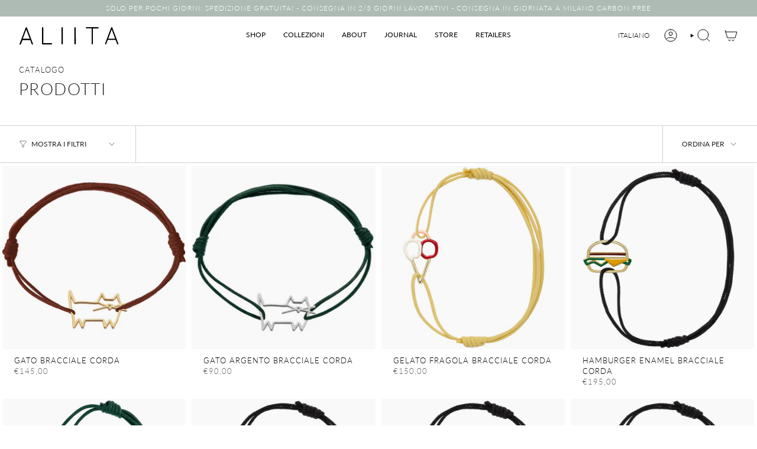

--- FILE ---
content_type: text/html; charset=utf-8
request_url: https://aliita.com/it/collections/all/tipo_bracciale-corda?page=2
body_size: 41814
content:
<!doctype html>
<html class="no-js no-touch supports-no-cookies" lang="it">
  <head><meta charset="UTF-8">
<meta http-equiv="X-UA-Compatible" content="IE=edge">
<meta name="viewport" content="width=device-width,initial-scale=1"><meta name="theme-color" content="#ee9788">
<link rel="canonical" href="https://aliita.com/it/collections/all/tipo_bracciale-corda?page=2">

<!-- ======================= Broadcast Theme V7.1.1 ========================= -->


  <link rel="icon" type="image/png" href="//aliita.com/cdn/shop/files/ALIITA_FAVICON_E-COM_b.png?crop=center&height=32&v=1674224424&width=32">

<link rel="preconnect" href="https://fonts.shopifycdn.com" crossorigin><!-- Title and description ================================================ -->


<title>
    
    Prodotti
    
 &ndash; Taggato &quot;TIPO_Bracciale corda&quot;
    
      &ndash; Pagina 2
    
    
      &ndash; ALIITA
    
  </title>


  <meta name="description" content="Aliita è un marchio di gioielli sofisticato, elegante, minimalista e divertente.">


<meta property="og:site_name" content="ALIITA">
<meta property="og:url" content="https://aliita.com/it/collections/all/tipo_bracciale-corda?page=2">
<meta property="og:title" content="Prodotti">
<meta property="og:type" content="product.group">
<meta property="og:description" content="Aliita è un marchio di gioielli sofisticato, elegante, minimalista e divertente."><meta name="twitter:card" content="summary_large_image">
<meta name="twitter:title" content="Prodotti">
<meta name="twitter:description" content="Aliita è un marchio di gioielli sofisticato, elegante, minimalista e divertente.">
<!-- CSS ================================================================== -->
<style data-shopify>
  @font-face {
  font-family: Lato;
  font-weight: 300;
  font-style: normal;
  font-display: swap;
  src: url("//aliita.com/cdn/fonts/lato/lato_n3.a7080ececf6191f1dd5b0cb021691ca9b855c876.woff2") format("woff2"),
       url("//aliita.com/cdn/fonts/lato/lato_n3.61e34b2ff7341f66543eb08e8c47eef9e1cde558.woff") format("woff");
}

  @font-face {
  font-family: Lato;
  font-weight: 300;
  font-style: normal;
  font-display: swap;
  src: url("//aliita.com/cdn/fonts/lato/lato_n3.a7080ececf6191f1dd5b0cb021691ca9b855c876.woff2") format("woff2"),
       url("//aliita.com/cdn/fonts/lato/lato_n3.61e34b2ff7341f66543eb08e8c47eef9e1cde558.woff") format("woff");
}

  @font-face {
  font-family: Lato;
  font-weight: 400;
  font-style: normal;
  font-display: swap;
  src: url("//aliita.com/cdn/fonts/lato/lato_n4.c3b93d431f0091c8be23185e15c9d1fee1e971c5.woff2") format("woff2"),
       url("//aliita.com/cdn/fonts/lato/lato_n4.d5c00c781efb195594fd2fd4ad04f7882949e327.woff") format("woff");
}

  @font-face {
  font-family: Lato;
  font-weight: 700;
  font-style: normal;
  font-display: swap;
  src: url("//aliita.com/cdn/fonts/lato/lato_n7.900f219bc7337bc57a7a2151983f0a4a4d9d5dcf.woff2") format("woff2"),
       url("//aliita.com/cdn/fonts/lato/lato_n7.a55c60751adcc35be7c4f8a0313f9698598612ee.woff") format("woff");
}

  @font-face {
  font-family: Lato;
  font-weight: 300;
  font-style: normal;
  font-display: swap;
  src: url("//aliita.com/cdn/fonts/lato/lato_n3.a7080ececf6191f1dd5b0cb021691ca9b855c876.woff2") format("woff2"),
       url("//aliita.com/cdn/fonts/lato/lato_n3.61e34b2ff7341f66543eb08e8c47eef9e1cde558.woff") format("woff");
}


  
    @font-face {
  font-family: Lato;
  font-weight: 400;
  font-style: normal;
  font-display: swap;
  src: url("//aliita.com/cdn/fonts/lato/lato_n4.c3b93d431f0091c8be23185e15c9d1fee1e971c5.woff2") format("woff2"),
       url("//aliita.com/cdn/fonts/lato/lato_n4.d5c00c781efb195594fd2fd4ad04f7882949e327.woff") format("woff");
}

  

  
    @font-face {
  font-family: Lato;
  font-weight: 300;
  font-style: italic;
  font-display: swap;
  src: url("//aliita.com/cdn/fonts/lato/lato_i3.d6f478a3beb94baebd09d08550010692d0969f6e.woff2") format("woff2"),
       url("//aliita.com/cdn/fonts/lato/lato_i3.881ba892942c15b0c0c25c0b311d6481b5311015.woff") format("woff");
}

  

  
    @font-face {
  font-family: Lato;
  font-weight: 400;
  font-style: italic;
  font-display: swap;
  src: url("//aliita.com/cdn/fonts/lato/lato_i4.09c847adc47c2fefc3368f2e241a3712168bc4b6.woff2") format("woff2"),
       url("//aliita.com/cdn/fonts/lato/lato_i4.3c7d9eb6c1b0a2bf62d892c3ee4582b016d0f30c.woff") format("woff");
}

  

  
    @font-face {
  font-family: Lato;
  font-weight: 500;
  font-style: normal;
  font-display: swap;
  src: url("//aliita.com/cdn/fonts/lato/lato_n5.b2fec044fbe05725e71d90882e5f3b21dae2efbd.woff2") format("woff2"),
       url("//aliita.com/cdn/fonts/lato/lato_n5.f25a9a5c73ff9372e69074488f99e8ac702b5447.woff") format("woff");
}

  

  

  
    
    .color-scheme-1 {--COLOR-BG-GRADIENT: #fcfbf9;
      --COLOR-BG: #fcfbf9;
      --COLOR-BG-RGB: 252, 251, 249;

      --COLOR-BG-ACCENT: #f5f2ec;
      --COLOR-BG-ACCENT-LIGHTEN: #ffffff;

      /* === Link Color ===*/

      --COLOR-LINK: #ffffff;
      --COLOR-LINK-A50: rgba(255, 255, 255, 0.5);
      --COLOR-LINK-A70: rgba(255, 255, 255, 0.7);
      --COLOR-LINK-HOVER: rgba(255, 255, 255, 0.7);
      --COLOR-LINK-OPPOSITE: #000000;

      --COLOR-TEXT: #ffffff;
      --COLOR-TEXT-HOVER: rgba(255, 255, 255, 0.7);
      --COLOR-TEXT-LIGHT: #fefefd;
      --COLOR-TEXT-DARK: #d9d9d9;
      --COLOR-TEXT-A5:  rgba(255, 255, 255, 0.05);
      --COLOR-TEXT-A35: rgba(255, 255, 255, 0.35);
      --COLOR-TEXT-A50: rgba(255, 255, 255, 0.5);
      --COLOR-TEXT-A80: rgba(255, 255, 255, 0.8);


      --COLOR-BORDER: rgb(255, 255, 255);
      --COLOR-BORDER-LIGHT: #fefdfd;
      --COLOR-BORDER-DARK: #cccccc;
      --COLOR-BORDER-HAIRLINE: #f7f4ef;

      --overlay-bg: #000000;

      /* === Bright color ===*/
      --COLOR-ACCENT: #ee9788;
      --COLOR-ACCENT-HOVER: #ef553a;
      --COLOR-ACCENT-FADE: rgba(238, 151, 136, 0.05);
      --COLOR-ACCENT-LIGHT: #ffffff;

      /* === Default Cart Gradient ===*/

      --FREE-SHIPPING-GRADIENT: linear-gradient(to right, var(--COLOR-ACCENT-LIGHT) 0%, var(--accent) 100%);

      /* === Buttons ===*/
      --BTN-PRIMARY-BG: rgba(0,0,0,0);
      --BTN-PRIMARY-TEXT: #ffffff;
      --BTN-PRIMARY-BORDER: #ffffff;
      --BTN-PRIMARY-BORDER-A70: rgba(255, 255, 255, 0.7);

      
      
        --BTN-PRIMARY-BG-BRIGHTER: rgba(13, 13, 13, 0.0);
      

      --BTN-SECONDARY-BG: #212121;
      --BTN-SECONDARY-TEXT: #ffffff;
      --BTN-SECONDARY-BORDER: #ee9788;
      --BTN-SECONDARY-BORDER-A70: rgba(238, 151, 136, 0.7);

      
      
        --BTN-SECONDARY-BG-BRIGHTER: #2e2e2e;
      

      
--COLOR-BG-BRIGHTER: #f4f0e8;

      --COLOR-BG-ALPHA-25: rgba(252, 251, 249, 0.25);
      --COLOR-BG-TRANSPARENT: rgba(252, 251, 249, 0);--COLOR-FOOTER-BG-HAIRLINE: #f7f4ef;

      /* Dynamic color variables */
      --accent: var(--COLOR-ACCENT);
      --accent-fade: var(--COLOR-ACCENT-FADE);
      --accent-hover: var(--COLOR-ACCENT-HOVER);
      --border: var(--COLOR-BORDER);
      --border-dark: var(--COLOR-BORDER-DARK);
      --border-light: var(--COLOR-BORDER-LIGHT);
      --border-hairline: var(--COLOR-BORDER-HAIRLINE);
      --bg: var(--COLOR-BG-GRADIENT, var(--COLOR-BG));
      --bg-accent: var(--COLOR-BG-ACCENT);
      --bg-accent-lighten: var(--COLOR-BG-ACCENT-LIGHTEN);
      --icons: var(--COLOR-TEXT);
      --link: var(--COLOR-LINK);
      --link-a50: var(--COLOR-LINK-A50);
      --link-a70: var(--COLOR-LINK-A70);
      --link-hover: var(--COLOR-LINK-HOVER);
      --link-opposite: var(--COLOR-LINK-OPPOSITE);
      --text: var(--COLOR-TEXT);
      --text-dark: var(--COLOR-TEXT-DARK);
      --text-light: var(--COLOR-TEXT-LIGHT);
      --text-hover: var(--COLOR-TEXT-HOVER);
      --text-a5: var(--COLOR-TEXT-A5);
      --text-a35: var(--COLOR-TEXT-A35);
      --text-a50: var(--COLOR-TEXT-A50);
      --text-a80: var(--COLOR-TEXT-A80);
    }
  
    
    .color-scheme-2 {--COLOR-BG-GRADIENT: #aebbb4;
      --COLOR-BG: #aebbb4;
      --COLOR-BG-RGB: 174, 187, 180;

      --COLOR-BG-ACCENT: #ffffff;
      --COLOR-BG-ACCENT-LIGHTEN: #ffffff;

      /* === Link Color ===*/

      --COLOR-LINK: #ffffff;
      --COLOR-LINK-A50: rgba(255, 255, 255, 0.5);
      --COLOR-LINK-A70: rgba(255, 255, 255, 0.7);
      --COLOR-LINK-HOVER: rgba(255, 255, 255, 0.7);
      --COLOR-LINK-OPPOSITE: #000000;

      --COLOR-TEXT: #ffffff;
      --COLOR-TEXT-HOVER: rgba(255, 255, 255, 0.7);
      --COLOR-TEXT-LIGHT: #e7ebe9;
      --COLOR-TEXT-DARK: #d9d9d9;
      --COLOR-TEXT-A5:  rgba(255, 255, 255, 0.05);
      --COLOR-TEXT-A35: rgba(255, 255, 255, 0.35);
      --COLOR-TEXT-A50: rgba(255, 255, 255, 0.5);
      --COLOR-TEXT-A80: rgba(255, 255, 255, 0.8);


      --COLOR-BORDER: rgb(209, 208, 206);
      --COLOR-BORDER-LIGHT: #c3c8c4;
      --COLOR-BORDER-DARK: #a09e99;
      --COLOR-BORDER-HAIRLINE: #a6b4ac;

      --overlay-bg: #644d3e;

      /* === Bright color ===*/
      --COLOR-ACCENT: #ab8c52;
      --COLOR-ACCENT-HOVER: #806430;
      --COLOR-ACCENT-FADE: rgba(171, 140, 82, 0.05);
      --COLOR-ACCENT-LIGHT: #e8d4ae;

      /* === Default Cart Gradient ===*/

      --FREE-SHIPPING-GRADIENT: linear-gradient(to right, var(--COLOR-ACCENT-LIGHT) 0%, var(--accent) 100%);

      /* === Buttons ===*/
      --BTN-PRIMARY-BG: #212121;
      --BTN-PRIMARY-TEXT: #ffffff;
      --BTN-PRIMARY-BORDER: #3a3a3a;
      --BTN-PRIMARY-BORDER-A70: rgba(58, 58, 58, 0.7);

      
      
        --BTN-PRIMARY-BG-BRIGHTER: #2e2e2e;
      

      --BTN-SECONDARY-BG: #ffffff;
      --BTN-SECONDARY-TEXT: #000000;
      --BTN-SECONDARY-BORDER: #ab8c52;
      --BTN-SECONDARY-BORDER-A70: rgba(171, 140, 82, 0.7);

      
      
        --BTN-SECONDARY-BG-BRIGHTER: #f2f2f2;
      

      
--COLOR-BG-BRIGHTER: #a0afa7;

      --COLOR-BG-ALPHA-25: rgba(174, 187, 180, 0.25);
      --COLOR-BG-TRANSPARENT: rgba(174, 187, 180, 0);--COLOR-FOOTER-BG-HAIRLINE: #a6b4ac;

      /* Dynamic color variables */
      --accent: var(--COLOR-ACCENT);
      --accent-fade: var(--COLOR-ACCENT-FADE);
      --accent-hover: var(--COLOR-ACCENT-HOVER);
      --border: var(--COLOR-BORDER);
      --border-dark: var(--COLOR-BORDER-DARK);
      --border-light: var(--COLOR-BORDER-LIGHT);
      --border-hairline: var(--COLOR-BORDER-HAIRLINE);
      --bg: var(--COLOR-BG-GRADIENT, var(--COLOR-BG));
      --bg-accent: var(--COLOR-BG-ACCENT);
      --bg-accent-lighten: var(--COLOR-BG-ACCENT-LIGHTEN);
      --icons: var(--COLOR-TEXT);
      --link: var(--COLOR-LINK);
      --link-a50: var(--COLOR-LINK-A50);
      --link-a70: var(--COLOR-LINK-A70);
      --link-hover: var(--COLOR-LINK-HOVER);
      --link-opposite: var(--COLOR-LINK-OPPOSITE);
      --text: var(--COLOR-TEXT);
      --text-dark: var(--COLOR-TEXT-DARK);
      --text-light: var(--COLOR-TEXT-LIGHT);
      --text-hover: var(--COLOR-TEXT-HOVER);
      --text-a5: var(--COLOR-TEXT-A5);
      --text-a35: var(--COLOR-TEXT-A35);
      --text-a50: var(--COLOR-TEXT-A50);
      --text-a80: var(--COLOR-TEXT-A80);
    }
  
    
    .color-scheme-3 {--COLOR-BG-GRADIENT: #f5f2ec;
      --COLOR-BG: #f5f2ec;
      --COLOR-BG-RGB: 245, 242, 236;

      --COLOR-BG-ACCENT: #ffffff;
      --COLOR-BG-ACCENT-LIGHTEN: #ffffff;

      /* === Link Color ===*/

      --COLOR-LINK: #282c2e;
      --COLOR-LINK-A50: rgba(40, 44, 46, 0.5);
      --COLOR-LINK-A70: rgba(40, 44, 46, 0.7);
      --COLOR-LINK-HOVER: rgba(40, 44, 46, 0.7);
      --COLOR-LINK-OPPOSITE: #ffffff;

      --COLOR-TEXT: #212121;
      --COLOR-TEXT-HOVER: rgba(33, 33, 33, 0.7);
      --COLOR-TEXT-LIGHT: #61605e;
      --COLOR-TEXT-DARK: #000000;
      --COLOR-TEXT-A5:  rgba(33, 33, 33, 0.05);
      --COLOR-TEXT-A35: rgba(33, 33, 33, 0.35);
      --COLOR-TEXT-A50: rgba(33, 33, 33, 0.5);
      --COLOR-TEXT-A80: rgba(33, 33, 33, 0.8);


      --COLOR-BORDER: rgb(209, 205, 196);
      --COLOR-BORDER-LIGHT: #dfdcd4;
      --COLOR-BORDER-DARK: #a49c8b;
      --COLOR-BORDER-HAIRLINE: #f0ebe2;

      --overlay-bg: #000000;

      /* === Bright color ===*/
      --COLOR-ACCENT: #ab8c52;
      --COLOR-ACCENT-HOVER: #806430;
      --COLOR-ACCENT-FADE: rgba(171, 140, 82, 0.05);
      --COLOR-ACCENT-LIGHT: #e8d4ae;

      /* === Default Cart Gradient ===*/

      --FREE-SHIPPING-GRADIENT: linear-gradient(to right, var(--COLOR-ACCENT-LIGHT) 0%, var(--accent) 100%);

      /* === Buttons ===*/
      --BTN-PRIMARY-BG: #212121;
      --BTN-PRIMARY-TEXT: #ffffff;
      --BTN-PRIMARY-BORDER: #212121;
      --BTN-PRIMARY-BORDER-A70: rgba(33, 33, 33, 0.7);

      
      
        --BTN-PRIMARY-BG-BRIGHTER: #2e2e2e;
      

      --BTN-SECONDARY-BG: #ab8c52;
      --BTN-SECONDARY-TEXT: #ffffff;
      --BTN-SECONDARY-BORDER: #ab8c52;
      --BTN-SECONDARY-BORDER-A70: rgba(171, 140, 82, 0.7);

      
      
        --BTN-SECONDARY-BG-BRIGHTER: #9a7e4a;
      

      
--COLOR-BG-BRIGHTER: #ece7db;

      --COLOR-BG-ALPHA-25: rgba(245, 242, 236, 0.25);
      --COLOR-BG-TRANSPARENT: rgba(245, 242, 236, 0);--COLOR-FOOTER-BG-HAIRLINE: #f0ebe2;

      /* Dynamic color variables */
      --accent: var(--COLOR-ACCENT);
      --accent-fade: var(--COLOR-ACCENT-FADE);
      --accent-hover: var(--COLOR-ACCENT-HOVER);
      --border: var(--COLOR-BORDER);
      --border-dark: var(--COLOR-BORDER-DARK);
      --border-light: var(--COLOR-BORDER-LIGHT);
      --border-hairline: var(--COLOR-BORDER-HAIRLINE);
      --bg: var(--COLOR-BG-GRADIENT, var(--COLOR-BG));
      --bg-accent: var(--COLOR-BG-ACCENT);
      --bg-accent-lighten: var(--COLOR-BG-ACCENT-LIGHTEN);
      --icons: var(--COLOR-TEXT);
      --link: var(--COLOR-LINK);
      --link-a50: var(--COLOR-LINK-A50);
      --link-a70: var(--COLOR-LINK-A70);
      --link-hover: var(--COLOR-LINK-HOVER);
      --link-opposite: var(--COLOR-LINK-OPPOSITE);
      --text: var(--COLOR-TEXT);
      --text-dark: var(--COLOR-TEXT-DARK);
      --text-light: var(--COLOR-TEXT-LIGHT);
      --text-hover: var(--COLOR-TEXT-HOVER);
      --text-a5: var(--COLOR-TEXT-A5);
      --text-a35: var(--COLOR-TEXT-A35);
      --text-a50: var(--COLOR-TEXT-A50);
      --text-a80: var(--COLOR-TEXT-A80);
    }
  
    
    .color-scheme-4 {--COLOR-BG-GRADIENT: #f9f9f9;
      --COLOR-BG: #f9f9f9;
      --COLOR-BG-RGB: 249, 249, 249;

      --COLOR-BG-ACCENT: #f8f9f9;
      --COLOR-BG-ACCENT-LIGHTEN: #ffffff;

      /* === Link Color ===*/

      --COLOR-LINK: #282c2e;
      --COLOR-LINK-A50: rgba(40, 44, 46, 0.5);
      --COLOR-LINK-A70: rgba(40, 44, 46, 0.7);
      --COLOR-LINK-HOVER: rgba(40, 44, 46, 0.7);
      --COLOR-LINK-OPPOSITE: #ffffff;

      --COLOR-TEXT: #212121;
      --COLOR-TEXT-HOVER: rgba(33, 33, 33, 0.7);
      --COLOR-TEXT-LIGHT: #626262;
      --COLOR-TEXT-DARK: #000000;
      --COLOR-TEXT-A5:  rgba(33, 33, 33, 0.05);
      --COLOR-TEXT-A35: rgba(33, 33, 33, 0.35);
      --COLOR-TEXT-A50: rgba(33, 33, 33, 0.5);
      --COLOR-TEXT-A80: rgba(33, 33, 33, 0.8);


      --COLOR-BORDER: rgb(209, 208, 206);
      --COLOR-BORDER-LIGHT: #e1e0df;
      --COLOR-BORDER-DARK: #a09e99;
      --COLOR-BORDER-HAIRLINE: #f1f1f1;

      --overlay-bg: #000000;

      /* === Bright color ===*/
      --COLOR-ACCENT: #ab8c52;
      --COLOR-ACCENT-HOVER: #806430;
      --COLOR-ACCENT-FADE: rgba(171, 140, 82, 0.05);
      --COLOR-ACCENT-LIGHT: #e8d4ae;

      /* === Default Cart Gradient ===*/

      --FREE-SHIPPING-GRADIENT: linear-gradient(to right, var(--COLOR-ACCENT-LIGHT) 0%, var(--accent) 100%);

      /* === Buttons ===*/
      --BTN-PRIMARY-BG: #212121;
      --BTN-PRIMARY-TEXT: #ffffff;
      --BTN-PRIMARY-BORDER: #212121;
      --BTN-PRIMARY-BORDER-A70: rgba(33, 33, 33, 0.7);

      
      
        --BTN-PRIMARY-BG-BRIGHTER: #2e2e2e;
      

      --BTN-SECONDARY-BG: #aebbb4;
      --BTN-SECONDARY-TEXT: #ffffff;
      --BTN-SECONDARY-BORDER: #ab8c52;
      --BTN-SECONDARY-BORDER-A70: rgba(171, 140, 82, 0.7);

      
      
        --BTN-SECONDARY-BG-BRIGHTER: #a0afa7;
      

      
--COLOR-BG-BRIGHTER: #ececec;

      --COLOR-BG-ALPHA-25: rgba(249, 249, 249, 0.25);
      --COLOR-BG-TRANSPARENT: rgba(249, 249, 249, 0);--COLOR-FOOTER-BG-HAIRLINE: #f1f1f1;

      /* Dynamic color variables */
      --accent: var(--COLOR-ACCENT);
      --accent-fade: var(--COLOR-ACCENT-FADE);
      --accent-hover: var(--COLOR-ACCENT-HOVER);
      --border: var(--COLOR-BORDER);
      --border-dark: var(--COLOR-BORDER-DARK);
      --border-light: var(--COLOR-BORDER-LIGHT);
      --border-hairline: var(--COLOR-BORDER-HAIRLINE);
      --bg: var(--COLOR-BG-GRADIENT, var(--COLOR-BG));
      --bg-accent: var(--COLOR-BG-ACCENT);
      --bg-accent-lighten: var(--COLOR-BG-ACCENT-LIGHTEN);
      --icons: var(--COLOR-TEXT);
      --link: var(--COLOR-LINK);
      --link-a50: var(--COLOR-LINK-A50);
      --link-a70: var(--COLOR-LINK-A70);
      --link-hover: var(--COLOR-LINK-HOVER);
      --link-opposite: var(--COLOR-LINK-OPPOSITE);
      --text: var(--COLOR-TEXT);
      --text-dark: var(--COLOR-TEXT-DARK);
      --text-light: var(--COLOR-TEXT-LIGHT);
      --text-hover: var(--COLOR-TEXT-HOVER);
      --text-a5: var(--COLOR-TEXT-A5);
      --text-a35: var(--COLOR-TEXT-A35);
      --text-a50: var(--COLOR-TEXT-A50);
      --text-a80: var(--COLOR-TEXT-A80);
    }
  
    
    .color-scheme-5 {--COLOR-BG-GRADIENT: #868154;
      --COLOR-BG: #868154;
      --COLOR-BG-RGB: 134, 129, 84;

      --COLOR-BG-ACCENT: #f5f2ec;
      --COLOR-BG-ACCENT-LIGHTEN: #ffffff;

      /* === Link Color ===*/

      --COLOR-LINK: #282c2e;
      --COLOR-LINK-A50: rgba(40, 44, 46, 0.5);
      --COLOR-LINK-A70: rgba(40, 44, 46, 0.7);
      --COLOR-LINK-HOVER: rgba(40, 44, 46, 0.7);
      --COLOR-LINK-OPPOSITE: #ffffff;

      --COLOR-TEXT: #d8d2b3;
      --COLOR-TEXT-HOVER: rgba(216, 210, 179, 0.7);
      --COLOR-TEXT-LIGHT: #bfba97;
      --COLOR-TEXT-DARK: #c8bb76;
      --COLOR-TEXT-A5:  rgba(216, 210, 179, 0.05);
      --COLOR-TEXT-A35: rgba(216, 210, 179, 0.35);
      --COLOR-TEXT-A50: rgba(216, 210, 179, 0.5);
      --COLOR-TEXT-A80: rgba(216, 210, 179, 0.8);


      --COLOR-BORDER: rgb(243, 243, 243);
      --COLOR-BORDER-LIGHT: #c7c5b3;
      --COLOR-BORDER-DARK: #c0c0c0;
      --COLOR-BORDER-HAIRLINE: #7d784e;

      --overlay-bg: #000000;

      /* === Bright color ===*/
      --COLOR-ACCENT: #ab8c52;
      --COLOR-ACCENT-HOVER: #806430;
      --COLOR-ACCENT-FADE: rgba(171, 140, 82, 0.05);
      --COLOR-ACCENT-LIGHT: #e8d4ae;

      /* === Default Cart Gradient ===*/

      --FREE-SHIPPING-GRADIENT: linear-gradient(to right, var(--COLOR-ACCENT-LIGHT) 0%, var(--accent) 100%);

      /* === Buttons ===*/
      --BTN-PRIMARY-BG: #212121;
      --BTN-PRIMARY-TEXT: #ffffff;
      --BTN-PRIMARY-BORDER: #212121;
      --BTN-PRIMARY-BORDER-A70: rgba(33, 33, 33, 0.7);

      
      
        --BTN-PRIMARY-BG-BRIGHTER: #2e2e2e;
      

      --BTN-SECONDARY-BG: #ab8c52;
      --BTN-SECONDARY-TEXT: #ffffff;
      --BTN-SECONDARY-BORDER: #ab8c52;
      --BTN-SECONDARY-BORDER-A70: rgba(171, 140, 82, 0.7);

      
      
        --BTN-SECONDARY-BG-BRIGHTER: #9a7e4a;
      

      
--COLOR-BG-BRIGHTER: #76724a;

      --COLOR-BG-ALPHA-25: rgba(134, 129, 84, 0.25);
      --COLOR-BG-TRANSPARENT: rgba(134, 129, 84, 0);--COLOR-FOOTER-BG-HAIRLINE: #7d784e;

      /* Dynamic color variables */
      --accent: var(--COLOR-ACCENT);
      --accent-fade: var(--COLOR-ACCENT-FADE);
      --accent-hover: var(--COLOR-ACCENT-HOVER);
      --border: var(--COLOR-BORDER);
      --border-dark: var(--COLOR-BORDER-DARK);
      --border-light: var(--COLOR-BORDER-LIGHT);
      --border-hairline: var(--COLOR-BORDER-HAIRLINE);
      --bg: var(--COLOR-BG-GRADIENT, var(--COLOR-BG));
      --bg-accent: var(--COLOR-BG-ACCENT);
      --bg-accent-lighten: var(--COLOR-BG-ACCENT-LIGHTEN);
      --icons: var(--COLOR-TEXT);
      --link: var(--COLOR-LINK);
      --link-a50: var(--COLOR-LINK-A50);
      --link-a70: var(--COLOR-LINK-A70);
      --link-hover: var(--COLOR-LINK-HOVER);
      --link-opposite: var(--COLOR-LINK-OPPOSITE);
      --text: var(--COLOR-TEXT);
      --text-dark: var(--COLOR-TEXT-DARK);
      --text-light: var(--COLOR-TEXT-LIGHT);
      --text-hover: var(--COLOR-TEXT-HOVER);
      --text-a5: var(--COLOR-TEXT-A5);
      --text-a35: var(--COLOR-TEXT-A35);
      --text-a50: var(--COLOR-TEXT-A50);
      --text-a80: var(--COLOR-TEXT-A80);
    }
  
    :root,
    .color-scheme-6 {--COLOR-BG-GRADIENT: #ffffff;
      --COLOR-BG: #ffffff;
      --COLOR-BG-RGB: 255, 255, 255;

      --COLOR-BG-ACCENT: #f8f9f9;
      --COLOR-BG-ACCENT-LIGHTEN: #ffffff;

      /* === Link Color ===*/

      --COLOR-LINK: #282c2e;
      --COLOR-LINK-A50: rgba(40, 44, 46, 0.5);
      --COLOR-LINK-A70: rgba(40, 44, 46, 0.7);
      --COLOR-LINK-HOVER: rgba(40, 44, 46, 0.7);
      --COLOR-LINK-OPPOSITE: #ffffff;

      --COLOR-TEXT: #212121;
      --COLOR-TEXT-HOVER: rgba(33, 33, 33, 0.7);
      --COLOR-TEXT-LIGHT: #646464;
      --COLOR-TEXT-DARK: #000000;
      --COLOR-TEXT-A5:  rgba(33, 33, 33, 0.05);
      --COLOR-TEXT-A35: rgba(33, 33, 33, 0.35);
      --COLOR-TEXT-A50: rgba(33, 33, 33, 0.5);
      --COLOR-TEXT-A80: rgba(33, 33, 33, 0.8);


      --COLOR-BORDER: rgb(209, 208, 206);
      --COLOR-BORDER-LIGHT: #e3e3e2;
      --COLOR-BORDER-DARK: #a09e99;
      --COLOR-BORDER-HAIRLINE: #f7f7f7;

      --overlay-bg: #000000;

      /* === Bright color ===*/
      --COLOR-ACCENT: #ee9788;
      --COLOR-ACCENT-HOVER: #ef553a;
      --COLOR-ACCENT-FADE: rgba(238, 151, 136, 0.05);
      --COLOR-ACCENT-LIGHT: #ffffff;

      /* === Default Cart Gradient ===*/

      --FREE-SHIPPING-GRADIENT: linear-gradient(to right, var(--COLOR-ACCENT-LIGHT) 0%, var(--accent) 100%);

      /* === Buttons ===*/
      --BTN-PRIMARY-BG: #212121;
      --BTN-PRIMARY-TEXT: #ffffff;
      --BTN-PRIMARY-BORDER: #212121;
      --BTN-PRIMARY-BORDER-A70: rgba(33, 33, 33, 0.7);

      
      
        --BTN-PRIMARY-BG-BRIGHTER: #2e2e2e;
      

      --BTN-SECONDARY-BG: #ee9788;
      --BTN-SECONDARY-TEXT: #ffffff;
      --BTN-SECONDARY-BORDER: #ee9788;
      --BTN-SECONDARY-BORDER-A70: rgba(238, 151, 136, 0.7);

      
      
        --BTN-SECONDARY-BG-BRIGHTER: #eb8472;
      

      
--COLOR-BG-BRIGHTER: #f2f2f2;

      --COLOR-BG-ALPHA-25: rgba(255, 255, 255, 0.25);
      --COLOR-BG-TRANSPARENT: rgba(255, 255, 255, 0);--COLOR-FOOTER-BG-HAIRLINE: #f7f7f7;

      /* Dynamic color variables */
      --accent: var(--COLOR-ACCENT);
      --accent-fade: var(--COLOR-ACCENT-FADE);
      --accent-hover: var(--COLOR-ACCENT-HOVER);
      --border: var(--COLOR-BORDER);
      --border-dark: var(--COLOR-BORDER-DARK);
      --border-light: var(--COLOR-BORDER-LIGHT);
      --border-hairline: var(--COLOR-BORDER-HAIRLINE);
      --bg: var(--COLOR-BG-GRADIENT, var(--COLOR-BG));
      --bg-accent: var(--COLOR-BG-ACCENT);
      --bg-accent-lighten: var(--COLOR-BG-ACCENT-LIGHTEN);
      --icons: var(--COLOR-TEXT);
      --link: var(--COLOR-LINK);
      --link-a50: var(--COLOR-LINK-A50);
      --link-a70: var(--COLOR-LINK-A70);
      --link-hover: var(--COLOR-LINK-HOVER);
      --link-opposite: var(--COLOR-LINK-OPPOSITE);
      --text: var(--COLOR-TEXT);
      --text-dark: var(--COLOR-TEXT-DARK);
      --text-light: var(--COLOR-TEXT-LIGHT);
      --text-hover: var(--COLOR-TEXT-HOVER);
      --text-a5: var(--COLOR-TEXT-A5);
      --text-a35: var(--COLOR-TEXT-A35);
      --text-a50: var(--COLOR-TEXT-A50);
      --text-a80: var(--COLOR-TEXT-A80);
    }
  
    
    .color-scheme-7 {--COLOR-BG-GRADIENT: #f5f2ec;
      --COLOR-BG: #f5f2ec;
      --COLOR-BG-RGB: 245, 242, 236;

      --COLOR-BG-ACCENT: #f5f2ec;
      --COLOR-BG-ACCENT-LIGHTEN: #ffffff;

      /* === Link Color ===*/

      --COLOR-LINK: #282c2e;
      --COLOR-LINK-A50: rgba(40, 44, 46, 0.5);
      --COLOR-LINK-A70: rgba(40, 44, 46, 0.7);
      --COLOR-LINK-HOVER: rgba(40, 44, 46, 0.7);
      --COLOR-LINK-OPPOSITE: #ffffff;

      --COLOR-TEXT: #685a3f;
      --COLOR-TEXT-HOVER: rgba(104, 90, 63, 0.7);
      --COLOR-TEXT-LIGHT: #928873;
      --COLOR-TEXT-DARK: #3d321e;
      --COLOR-TEXT-A5:  rgba(104, 90, 63, 0.05);
      --COLOR-TEXT-A35: rgba(104, 90, 63, 0.35);
      --COLOR-TEXT-A50: rgba(104, 90, 63, 0.5);
      --COLOR-TEXT-A80: rgba(104, 90, 63, 0.8);


      --COLOR-BORDER: rgb(209, 205, 196);
      --COLOR-BORDER-LIGHT: #dfdcd4;
      --COLOR-BORDER-DARK: #a49c8b;
      --COLOR-BORDER-HAIRLINE: #f0ebe2;

      --overlay-bg: #000000;

      /* === Bright color ===*/
      --COLOR-ACCENT: #ab8c52;
      --COLOR-ACCENT-HOVER: #806430;
      --COLOR-ACCENT-FADE: rgba(171, 140, 82, 0.05);
      --COLOR-ACCENT-LIGHT: #e8d4ae;

      /* === Default Cart Gradient ===*/

      --FREE-SHIPPING-GRADIENT: linear-gradient(to right, var(--COLOR-ACCENT-LIGHT) 0%, var(--accent) 100%);

      /* === Buttons ===*/
      --BTN-PRIMARY-BG: #212121;
      --BTN-PRIMARY-TEXT: #ffffff;
      --BTN-PRIMARY-BORDER: #212121;
      --BTN-PRIMARY-BORDER-A70: rgba(33, 33, 33, 0.7);

      
      
        --BTN-PRIMARY-BG-BRIGHTER: #2e2e2e;
      

      --BTN-SECONDARY-BG: #ab8c52;
      --BTN-SECONDARY-TEXT: #ffffff;
      --BTN-SECONDARY-BORDER: #ab8c52;
      --BTN-SECONDARY-BORDER-A70: rgba(171, 140, 82, 0.7);

      
      
        --BTN-SECONDARY-BG-BRIGHTER: #9a7e4a;
      

      
--COLOR-BG-BRIGHTER: #ece7db;

      --COLOR-BG-ALPHA-25: rgba(245, 242, 236, 0.25);
      --COLOR-BG-TRANSPARENT: rgba(245, 242, 236, 0);--COLOR-FOOTER-BG-HAIRLINE: #f0ebe2;

      /* Dynamic color variables */
      --accent: var(--COLOR-ACCENT);
      --accent-fade: var(--COLOR-ACCENT-FADE);
      --accent-hover: var(--COLOR-ACCENT-HOVER);
      --border: var(--COLOR-BORDER);
      --border-dark: var(--COLOR-BORDER-DARK);
      --border-light: var(--COLOR-BORDER-LIGHT);
      --border-hairline: var(--COLOR-BORDER-HAIRLINE);
      --bg: var(--COLOR-BG-GRADIENT, var(--COLOR-BG));
      --bg-accent: var(--COLOR-BG-ACCENT);
      --bg-accent-lighten: var(--COLOR-BG-ACCENT-LIGHTEN);
      --icons: var(--COLOR-TEXT);
      --link: var(--COLOR-LINK);
      --link-a50: var(--COLOR-LINK-A50);
      --link-a70: var(--COLOR-LINK-A70);
      --link-hover: var(--COLOR-LINK-HOVER);
      --link-opposite: var(--COLOR-LINK-OPPOSITE);
      --text: var(--COLOR-TEXT);
      --text-dark: var(--COLOR-TEXT-DARK);
      --text-light: var(--COLOR-TEXT-LIGHT);
      --text-hover: var(--COLOR-TEXT-HOVER);
      --text-a5: var(--COLOR-TEXT-A5);
      --text-a35: var(--COLOR-TEXT-A35);
      --text-a50: var(--COLOR-TEXT-A50);
      --text-a80: var(--COLOR-TEXT-A80);
    }
  
    
    .color-scheme-8 {--COLOR-BG-GRADIENT: #eae6dd;
      --COLOR-BG: #eae6dd;
      --COLOR-BG-RGB: 234, 230, 221;

      --COLOR-BG-ACCENT: #f5f2ec;
      --COLOR-BG-ACCENT-LIGHTEN: #ffffff;

      /* === Link Color ===*/

      --COLOR-LINK: #282c2e;
      --COLOR-LINK-A50: rgba(40, 44, 46, 0.5);
      --COLOR-LINK-A70: rgba(40, 44, 46, 0.7);
      --COLOR-LINK-HOVER: rgba(40, 44, 46, 0.7);
      --COLOR-LINK-OPPOSITE: #ffffff;

      --COLOR-TEXT: #212121;
      --COLOR-TEXT-HOVER: rgba(33, 33, 33, 0.7);
      --COLOR-TEXT-LIGHT: #5d5c59;
      --COLOR-TEXT-DARK: #000000;
      --COLOR-TEXT-A5:  rgba(33, 33, 33, 0.05);
      --COLOR-TEXT-A35: rgba(33, 33, 33, 0.35);
      --COLOR-TEXT-A50: rgba(33, 33, 33, 0.5);
      --COLOR-TEXT-A80: rgba(33, 33, 33, 0.8);


      --COLOR-BORDER: rgb(209, 205, 196);
      --COLOR-BORDER-LIGHT: #dbd7ce;
      --COLOR-BORDER-DARK: #a49c8b;
      --COLOR-BORDER-HAIRLINE: #e4dfd4;

      --overlay-bg: #000000;

      /* === Bright color ===*/
      --COLOR-ACCENT: #ab8c52;
      --COLOR-ACCENT-HOVER: #806430;
      --COLOR-ACCENT-FADE: rgba(171, 140, 82, 0.05);
      --COLOR-ACCENT-LIGHT: #e8d4ae;

      /* === Default Cart Gradient ===*/

      --FREE-SHIPPING-GRADIENT: linear-gradient(to right, var(--COLOR-ACCENT-LIGHT) 0%, var(--accent) 100%);

      /* === Buttons ===*/
      --BTN-PRIMARY-BG: #212121;
      --BTN-PRIMARY-TEXT: #ffffff;
      --BTN-PRIMARY-BORDER: #212121;
      --BTN-PRIMARY-BORDER-A70: rgba(33, 33, 33, 0.7);

      
      
        --BTN-PRIMARY-BG-BRIGHTER: #2e2e2e;
      

      --BTN-SECONDARY-BG: #ab8c52;
      --BTN-SECONDARY-TEXT: #ffffff;
      --BTN-SECONDARY-BORDER: #ab8c52;
      --BTN-SECONDARY-BORDER-A70: rgba(171, 140, 82, 0.7);

      
      
        --BTN-SECONDARY-BG-BRIGHTER: #9a7e4a;
      

      
--COLOR-BG-BRIGHTER: #e0dacd;

      --COLOR-BG-ALPHA-25: rgba(234, 230, 221, 0.25);
      --COLOR-BG-TRANSPARENT: rgba(234, 230, 221, 0);--COLOR-FOOTER-BG-HAIRLINE: #e4dfd4;

      /* Dynamic color variables */
      --accent: var(--COLOR-ACCENT);
      --accent-fade: var(--COLOR-ACCENT-FADE);
      --accent-hover: var(--COLOR-ACCENT-HOVER);
      --border: var(--COLOR-BORDER);
      --border-dark: var(--COLOR-BORDER-DARK);
      --border-light: var(--COLOR-BORDER-LIGHT);
      --border-hairline: var(--COLOR-BORDER-HAIRLINE);
      --bg: var(--COLOR-BG-GRADIENT, var(--COLOR-BG));
      --bg-accent: var(--COLOR-BG-ACCENT);
      --bg-accent-lighten: var(--COLOR-BG-ACCENT-LIGHTEN);
      --icons: var(--COLOR-TEXT);
      --link: var(--COLOR-LINK);
      --link-a50: var(--COLOR-LINK-A50);
      --link-a70: var(--COLOR-LINK-A70);
      --link-hover: var(--COLOR-LINK-HOVER);
      --link-opposite: var(--COLOR-LINK-OPPOSITE);
      --text: var(--COLOR-TEXT);
      --text-dark: var(--COLOR-TEXT-DARK);
      --text-light: var(--COLOR-TEXT-LIGHT);
      --text-hover: var(--COLOR-TEXT-HOVER);
      --text-a5: var(--COLOR-TEXT-A5);
      --text-a35: var(--COLOR-TEXT-A35);
      --text-a50: var(--COLOR-TEXT-A50);
      --text-a80: var(--COLOR-TEXT-A80);
    }
  
    
    .color-scheme-9 {--COLOR-BG-GRADIENT: #eff3f2;
      --COLOR-BG: #eff3f2;
      --COLOR-BG-RGB: 239, 243, 242;

      --COLOR-BG-ACCENT: #f5f2ec;
      --COLOR-BG-ACCENT-LIGHTEN: #ffffff;

      /* === Link Color ===*/

      --COLOR-LINK: #282c2e;
      --COLOR-LINK-A50: rgba(40, 44, 46, 0.5);
      --COLOR-LINK-A70: rgba(40, 44, 46, 0.7);
      --COLOR-LINK-HOVER: rgba(40, 44, 46, 0.7);
      --COLOR-LINK-OPPOSITE: #ffffff;

      --COLOR-TEXT: #212121;
      --COLOR-TEXT-HOVER: rgba(33, 33, 33, 0.7);
      --COLOR-TEXT-LIGHT: #5f6060;
      --COLOR-TEXT-DARK: #000000;
      --COLOR-TEXT-A5:  rgba(33, 33, 33, 0.05);
      --COLOR-TEXT-A35: rgba(33, 33, 33, 0.35);
      --COLOR-TEXT-A50: rgba(33, 33, 33, 0.5);
      --COLOR-TEXT-A80: rgba(33, 33, 33, 0.8);


      --COLOR-BORDER: rgb(234, 234, 234);
      --COLOR-BORDER-LIGHT: #eceeed;
      --COLOR-BORDER-DARK: #b7b7b7;
      --COLOR-BORDER-HAIRLINE: #e6eceb;

      --overlay-bg: #000000;

      /* === Bright color ===*/
      --COLOR-ACCENT: #ab8c52;
      --COLOR-ACCENT-HOVER: #806430;
      --COLOR-ACCENT-FADE: rgba(171, 140, 82, 0.05);
      --COLOR-ACCENT-LIGHT: #e8d4ae;

      /* === Default Cart Gradient ===*/

      --FREE-SHIPPING-GRADIENT: linear-gradient(to right, var(--COLOR-ACCENT-LIGHT) 0%, var(--accent) 100%);

      /* === Buttons ===*/
      --BTN-PRIMARY-BG: #ffffff;
      --BTN-PRIMARY-TEXT: #212121;
      --BTN-PRIMARY-BORDER: #ffffff;
      --BTN-PRIMARY-BORDER-A70: rgba(255, 255, 255, 0.7);

      
      
        --BTN-PRIMARY-BG-BRIGHTER: #f2f2f2;
      

      --BTN-SECONDARY-BG: #ffffff;
      --BTN-SECONDARY-TEXT: #212121;
      --BTN-SECONDARY-BORDER: #f5f2ec;
      --BTN-SECONDARY-BORDER-A70: rgba(245, 242, 236, 0.7);

      
      
        --BTN-SECONDARY-BG-BRIGHTER: #f2f2f2;
      

      
--COLOR-BG-BRIGHTER: #e0e8e6;

      --COLOR-BG-ALPHA-25: rgba(239, 243, 242, 0.25);
      --COLOR-BG-TRANSPARENT: rgba(239, 243, 242, 0);--COLOR-FOOTER-BG-HAIRLINE: #e6eceb;

      /* Dynamic color variables */
      --accent: var(--COLOR-ACCENT);
      --accent-fade: var(--COLOR-ACCENT-FADE);
      --accent-hover: var(--COLOR-ACCENT-HOVER);
      --border: var(--COLOR-BORDER);
      --border-dark: var(--COLOR-BORDER-DARK);
      --border-light: var(--COLOR-BORDER-LIGHT);
      --border-hairline: var(--COLOR-BORDER-HAIRLINE);
      --bg: var(--COLOR-BG-GRADIENT, var(--COLOR-BG));
      --bg-accent: var(--COLOR-BG-ACCENT);
      --bg-accent-lighten: var(--COLOR-BG-ACCENT-LIGHTEN);
      --icons: var(--COLOR-TEXT);
      --link: var(--COLOR-LINK);
      --link-a50: var(--COLOR-LINK-A50);
      --link-a70: var(--COLOR-LINK-A70);
      --link-hover: var(--COLOR-LINK-HOVER);
      --link-opposite: var(--COLOR-LINK-OPPOSITE);
      --text: var(--COLOR-TEXT);
      --text-dark: var(--COLOR-TEXT-DARK);
      --text-light: var(--COLOR-TEXT-LIGHT);
      --text-hover: var(--COLOR-TEXT-HOVER);
      --text-a5: var(--COLOR-TEXT-A5);
      --text-a35: var(--COLOR-TEXT-A35);
      --text-a50: var(--COLOR-TEXT-A50);
      --text-a80: var(--COLOR-TEXT-A80);
    }
  
    
    .color-scheme-10 {--COLOR-BG-GRADIENT: rgba(0,0,0,0);
      --COLOR-BG: rgba(0,0,0,0);
      --COLOR-BG-RGB: 0, 0, 0;

      --COLOR-BG-ACCENT: #f5f2ec;
      --COLOR-BG-ACCENT-LIGHTEN: #ffffff;

      /* === Link Color ===*/

      --COLOR-LINK: #282c2e;
      --COLOR-LINK-A50: rgba(40, 44, 46, 0.5);
      --COLOR-LINK-A70: rgba(40, 44, 46, 0.7);
      --COLOR-LINK-HOVER: rgba(40, 44, 46, 0.7);
      --COLOR-LINK-OPPOSITE: #ffffff;

      --COLOR-TEXT: #ffffff;
      --COLOR-TEXT-HOVER: rgba(255, 255, 255, 0.7);
      --COLOR-TEXT-LIGHT: rgba(179, 179, 179, 0.7);
      --COLOR-TEXT-DARK: #d9d9d9;
      --COLOR-TEXT-A5:  rgba(255, 255, 255, 0.05);
      --COLOR-TEXT-A35: rgba(255, 255, 255, 0.35);
      --COLOR-TEXT-A50: rgba(255, 255, 255, 0.5);
      --COLOR-TEXT-A80: rgba(255, 255, 255, 0.8);


      --COLOR-BORDER: rgb(209, 205, 196);
      --COLOR-BORDER-LIGHT: rgba(125, 123, 118, 0.6);
      --COLOR-BORDER-DARK: #a49c8b;
      --COLOR-BORDER-HAIRLINE: rgba(0, 0, 0, 0.0);

      --overlay-bg: #000000;

      /* === Bright color ===*/
      --COLOR-ACCENT: #ab8c52;
      --COLOR-ACCENT-HOVER: #806430;
      --COLOR-ACCENT-FADE: rgba(171, 140, 82, 0.05);
      --COLOR-ACCENT-LIGHT: #e8d4ae;

      /* === Default Cart Gradient ===*/

      --FREE-SHIPPING-GRADIENT: linear-gradient(to right, var(--COLOR-ACCENT-LIGHT) 0%, var(--accent) 100%);

      /* === Buttons ===*/
      --BTN-PRIMARY-BG: #212121;
      --BTN-PRIMARY-TEXT: #ffffff;
      --BTN-PRIMARY-BORDER: #ffffff;
      --BTN-PRIMARY-BORDER-A70: rgba(255, 255, 255, 0.7);

      
      
        --BTN-PRIMARY-BG-BRIGHTER: #2e2e2e;
      

      --BTN-SECONDARY-BG: #ab8c52;
      --BTN-SECONDARY-TEXT: #ffffff;
      --BTN-SECONDARY-BORDER: #ab8c52;
      --BTN-SECONDARY-BORDER-A70: rgba(171, 140, 82, 0.7);

      
      
        --BTN-SECONDARY-BG-BRIGHTER: #9a7e4a;
      

      
--COLOR-BG-BRIGHTER: rgba(26, 26, 26, 0.0);

      --COLOR-BG-ALPHA-25: rgba(0, 0, 0, 0.25);
      --COLOR-BG-TRANSPARENT: rgba(0, 0, 0, 0);--COLOR-FOOTER-BG-HAIRLINE: rgba(8, 8, 8, 0.0);

      /* Dynamic color variables */
      --accent: var(--COLOR-ACCENT);
      --accent-fade: var(--COLOR-ACCENT-FADE);
      --accent-hover: var(--COLOR-ACCENT-HOVER);
      --border: var(--COLOR-BORDER);
      --border-dark: var(--COLOR-BORDER-DARK);
      --border-light: var(--COLOR-BORDER-LIGHT);
      --border-hairline: var(--COLOR-BORDER-HAIRLINE);
      --bg: var(--COLOR-BG-GRADIENT, var(--COLOR-BG));
      --bg-accent: var(--COLOR-BG-ACCENT);
      --bg-accent-lighten: var(--COLOR-BG-ACCENT-LIGHTEN);
      --icons: var(--COLOR-TEXT);
      --link: var(--COLOR-LINK);
      --link-a50: var(--COLOR-LINK-A50);
      --link-a70: var(--COLOR-LINK-A70);
      --link-hover: var(--COLOR-LINK-HOVER);
      --link-opposite: var(--COLOR-LINK-OPPOSITE);
      --text: var(--COLOR-TEXT);
      --text-dark: var(--COLOR-TEXT-DARK);
      --text-light: var(--COLOR-TEXT-LIGHT);
      --text-hover: var(--COLOR-TEXT-HOVER);
      --text-a5: var(--COLOR-TEXT-A5);
      --text-a35: var(--COLOR-TEXT-A35);
      --text-a50: var(--COLOR-TEXT-A50);
      --text-a80: var(--COLOR-TEXT-A80);
    }
  
    
    .color-scheme-11 {--COLOR-BG-GRADIENT: rgba(0,0,0,0);
      --COLOR-BG: rgba(0,0,0,0);
      --COLOR-BG-RGB: 0, 0, 0;

      --COLOR-BG-ACCENT: #f5f2ec;
      --COLOR-BG-ACCENT-LIGHTEN: #ffffff;

      /* === Link Color ===*/

      --COLOR-LINK: #282c2e;
      --COLOR-LINK-A50: rgba(40, 44, 46, 0.5);
      --COLOR-LINK-A70: rgba(40, 44, 46, 0.7);
      --COLOR-LINK-HOVER: rgba(40, 44, 46, 0.7);
      --COLOR-LINK-OPPOSITE: #ffffff;

      --COLOR-TEXT: #ffffff;
      --COLOR-TEXT-HOVER: rgba(255, 255, 255, 0.7);
      --COLOR-TEXT-LIGHT: rgba(179, 179, 179, 0.7);
      --COLOR-TEXT-DARK: #d9d9d9;
      --COLOR-TEXT-A5:  rgba(255, 255, 255, 0.05);
      --COLOR-TEXT-A35: rgba(255, 255, 255, 0.35);
      --COLOR-TEXT-A50: rgba(255, 255, 255, 0.5);
      --COLOR-TEXT-A80: rgba(255, 255, 255, 0.8);


      --COLOR-BORDER: rgb(209, 205, 196);
      --COLOR-BORDER-LIGHT: rgba(125, 123, 118, 0.6);
      --COLOR-BORDER-DARK: #a49c8b;
      --COLOR-BORDER-HAIRLINE: rgba(0, 0, 0, 0.0);

      --overlay-bg: #000000;

      /* === Bright color ===*/
      --COLOR-ACCENT: #ab8c52;
      --COLOR-ACCENT-HOVER: #806430;
      --COLOR-ACCENT-FADE: rgba(171, 140, 82, 0.05);
      --COLOR-ACCENT-LIGHT: #e8d4ae;

      /* === Default Cart Gradient ===*/

      --FREE-SHIPPING-GRADIENT: linear-gradient(to right, var(--COLOR-ACCENT-LIGHT) 0%, var(--accent) 100%);

      /* === Buttons ===*/
      --BTN-PRIMARY-BG: #212121;
      --BTN-PRIMARY-TEXT: #ffffff;
      --BTN-PRIMARY-BORDER: #ffffff;
      --BTN-PRIMARY-BORDER-A70: rgba(255, 255, 255, 0.7);

      
      
        --BTN-PRIMARY-BG-BRIGHTER: #2e2e2e;
      

      --BTN-SECONDARY-BG: #ab8c52;
      --BTN-SECONDARY-TEXT: #ffffff;
      --BTN-SECONDARY-BORDER: #ab8c52;
      --BTN-SECONDARY-BORDER-A70: rgba(171, 140, 82, 0.7);

      
      
        --BTN-SECONDARY-BG-BRIGHTER: #9a7e4a;
      

      
--COLOR-BG-BRIGHTER: rgba(26, 26, 26, 0.0);

      --COLOR-BG-ALPHA-25: rgba(0, 0, 0, 0.25);
      --COLOR-BG-TRANSPARENT: rgba(0, 0, 0, 0);--COLOR-FOOTER-BG-HAIRLINE: rgba(8, 8, 8, 0.0);

      /* Dynamic color variables */
      --accent: var(--COLOR-ACCENT);
      --accent-fade: var(--COLOR-ACCENT-FADE);
      --accent-hover: var(--COLOR-ACCENT-HOVER);
      --border: var(--COLOR-BORDER);
      --border-dark: var(--COLOR-BORDER-DARK);
      --border-light: var(--COLOR-BORDER-LIGHT);
      --border-hairline: var(--COLOR-BORDER-HAIRLINE);
      --bg: var(--COLOR-BG-GRADIENT, var(--COLOR-BG));
      --bg-accent: var(--COLOR-BG-ACCENT);
      --bg-accent-lighten: var(--COLOR-BG-ACCENT-LIGHTEN);
      --icons: var(--COLOR-TEXT);
      --link: var(--COLOR-LINK);
      --link-a50: var(--COLOR-LINK-A50);
      --link-a70: var(--COLOR-LINK-A70);
      --link-hover: var(--COLOR-LINK-HOVER);
      --link-opposite: var(--COLOR-LINK-OPPOSITE);
      --text: var(--COLOR-TEXT);
      --text-dark: var(--COLOR-TEXT-DARK);
      --text-light: var(--COLOR-TEXT-LIGHT);
      --text-hover: var(--COLOR-TEXT-HOVER);
      --text-a5: var(--COLOR-TEXT-A5);
      --text-a35: var(--COLOR-TEXT-A35);
      --text-a50: var(--COLOR-TEXT-A50);
      --text-a80: var(--COLOR-TEXT-A80);
    }
  

  body, .color-scheme-1, .color-scheme-2, .color-scheme-3, .color-scheme-4, .color-scheme-5, .color-scheme-6, .color-scheme-7, .color-scheme-8, .color-scheme-9, .color-scheme-10, .color-scheme-11 {
    color: var(--text);
    background: var(--bg);
  }

  :root {
    --scrollbar-width: 0px;

    /* === Product grid badges ===*/
    --COLOR-SALE-BG: #ee9788;
    --COLOR-SALE-TEXT: #ffffff;

    --COLOR-BADGE-BG: rgba(0,0,0,0);
    --COLOR-BADGE-TEXT: #212121;

    --COLOR-SOLD-BG: rgba(0,0,0,0);
    --COLOR-SOLD-TEXT: #212121;

    --COLOR-NEW-BADGE-BG: #444444;
    --COLOR-NEW-BADGE-TEXT: #ffffff;

    --COLOR-PREORDER-BG: #ee9788;
    --COLOR-PREORDER-TEXT: #ffffff;

    /* === Quick Add ===*/
    --COLOR-QUICK-ADD-BG: #ffffff;
    --COLOR-QUICK-ADD-BG-BRIGHTER: #f2f2f2;
    --COLOR-QUICK-ADD-TEXT: #000000;

    /* === Product sale color ===*/
    --COLOR-SALE: #212121;

    /* === Helper colors for form error states ===*/
    --COLOR-ERROR: #721C24;
    --COLOR-ERROR-BG: #F8D7DA;
    --COLOR-ERROR-BORDER: #F5C6CB;

    --COLOR-SUCCESS: #56AD6A;
    --COLOR-SUCCESS-BG: rgba(86, 173, 106, 0.2);

    
      --RADIUS: 3px;
      --RADIUS-SELECT: 3px;
    

    --COLOR-HEADER-LINK: #000000;
    --COLOR-HEADER-LINK-HOVER: #000000;

    --COLOR-MENU-BG: #ffffff;
    --COLOR-SUBMENU-BG: rgba(0,0,0,0);
    --COLOR-SUBMENU-LINK: #000000;
    --COLOR-SUBMENU-LINK-HOVER: rgba(0, 0, 0, 0.7);
    --COLOR-SUBMENU-TEXT-LIGHT: rgba(0, 0, 0, 0.7);

    
      --COLOR-MENU-TRANSPARENT: #ffffff;
      --COLOR-MENU-TRANSPARENT-HOVER: #ffffff;
    

    --TRANSPARENT: rgba(255, 255, 255, 0);

    /* === Default overlay opacity ===*/
    --overlay-opacity: 0;
    --underlay-opacity: 1;
    --underlay-bg: rgba(0,0,0,0.4);
    --header-overlay-color: transparent;

    /* === Custom Cursor ===*/
    --ICON-ZOOM-IN: url( "//aliita.com/cdn/shop/t/25/assets/icon-zoom-in.svg?v=182473373117644429561758123467" );
    --ICON-ZOOM-OUT: url( "//aliita.com/cdn/shop/t/25/assets/icon-zoom-out.svg?v=101497157853986683871758123467" );

    /* === Custom Icons ===*/
    
    
      
      --ICON-ADD-BAG: url( "//aliita.com/cdn/shop/t/25/assets/icon-add-bag.svg?v=23763382405227654651758123467" );
      --ICON-ADD-CART: url( "//aliita.com/cdn/shop/t/25/assets/icon-add-cart.svg?v=3962293684743587821758123467" );
      --ICON-ARROW-LEFT: url( "//aliita.com/cdn/shop/t/25/assets/icon-nav-arrow-left.svg?v=106782211883556531691758123467" );
      --ICON-ARROW-RIGHT: url( "//aliita.com/cdn/shop/t/25/assets/icon-nav-arrow-right.svg?v=159363876971816882971758123467" );
      --ICON-SELECT: url("//aliita.com/cdn/shop/t/25/assets/icon-select.svg?v=150573211567947701091758123467");
    

    --PRODUCT-GRID-ASPECT-RATIO: 100%;

    /* === Typography ===*/
    --FONT-HEADING-MINI: 12px;
    --FONT-HEADING-X-SMALL: 16px;
    --FONT-HEADING-SMALL: 20px;
    --FONT-HEADING-MEDIUM: 28px;
    --FONT-HEADING-LARGE: 48px;
    --FONT-HEADING-X-LARGE: 60px;

    --FONT-HEADING-MINI-MOBILE: 12px;
    --FONT-HEADING-X-SMALL-MOBILE: 16px;
    --FONT-HEADING-SMALL-MOBILE: 18px;
    --FONT-HEADING-MEDIUM-MOBILE: 20px;
    --FONT-HEADING-LARGE-MOBILE: 24px;
    --FONT-HEADING-X-LARGE-MOBILE: 30px;

    --FONT-STACK-BODY: Lato, sans-serif;
    --FONT-STYLE-BODY: normal;
    --FONT-WEIGHT-BODY: 300;
    --FONT-WEIGHT-BODY-BOLD: 400;

    --LETTER-SPACING-BODY: 0.025em;

    --FONT-STACK-HEADING: Lato, sans-serif;
    --FONT-WEIGHT-HEADING: 300;
    --FONT-STYLE-HEADING: normal;

    --FONT-UPPERCASE-HEADING: uppercase;
    --LETTER-SPACING-HEADING: 0.05em;

    --FONT-STACK-SUBHEADING: Lato, sans-serif;
    --FONT-WEIGHT-SUBHEADING: 300;
    --FONT-STYLE-SUBHEADING: normal;
    --FONT-SIZE-SUBHEADING-DESKTOP: 12px;
    --FONT-SIZE-SUBHEADING-MOBILE: 11px;

    --FONT-UPPERCASE-SUBHEADING: uppercase;
    --LETTER-SPACING-SUBHEADING: 0.0em;

    --FONT-STACK-NAV: Lato, sans-serif;
    --FONT-WEIGHT-NAV: 400;
    --FONT-WEIGHT-NAV-BOLD: 500;
    --FONT-STYLE-NAV: normal;
    --FONT-SIZE-NAV: 14px;


    --LETTER-SPACING-NAV: 0.0em;

    --FONT-SIZE-BASE: 13px;

    /* === Parallax ===*/
    --PARALLAX-STRENGTH-MIN: 120.0%;
    --PARALLAX-STRENGTH-MAX: 130.0%;--COLUMNS: 4;
    --COLUMNS-MEDIUM: 3;
    --COLUMNS-SMALL: 2;
    --COLUMNS-MOBILE: 1;--LAYOUT-OUTER: 32px;
      --LAYOUT-GUTTER: 32px;
      --LAYOUT-OUTER-MEDIUM: 22px;
      --LAYOUT-GUTTER-MEDIUM: 22px;
      --LAYOUT-OUTER-SMALL: 16px;
      --LAYOUT-GUTTER-SMALL: 16px;--base-animation-delay: 0ms;
    --line-height-normal: 1.375; /* Equals to line-height: normal; */--SIDEBAR-WIDTH: 270px;
      --SIDEBAR-WIDTH-MEDIUM: 258px;--DRAWER-WIDTH: 380px;--ICON-STROKE-WIDTH: 1px;

    /* === Button General ===*/
    --BTN-FONT-STACK: Lato, sans-serif;
    --BTN-FONT-WEIGHT: 700;
    --BTN-FONT-STYLE: normal;
    --BTN-FONT-SIZE: 12px;
    --BTN-SIZE-SMALL: 7px;
    --BTN-SIZE-MEDIUM: 12px;
    --BTN-SIZE-LARGE: 16px;--BTN-FONT-SIZE-BODY: 0.9230769230769231rem;

    --BTN-LETTER-SPACING: 0.075em;
    --BTN-UPPERCASE: uppercase;
    --BTN-TEXT-ARROW-OFFSET: -1px;

    /* === Button White ===*/
    --COLOR-TEXT-BTN-BG-WHITE: #fff;
    --COLOR-TEXT-BTN-BORDER-WHITE: #fff;
    --COLOR-TEXT-BTN-WHITE: #000;
    --COLOR-TEXT-BTN-WHITE-A70: rgba(255, 255, 255, 0.7);
    --COLOR-TEXT-BTN-BG-WHITE-BRIGHTER: #f2f2f2;

    /* === Button Black ===*/
    --COLOR-TEXT-BTN-BG-BLACK: #000;
    --COLOR-TEXT-BTN-BORDER-BLACK: #000;
    --COLOR-TEXT-BTN-BLACK: #fff;
    --COLOR-TEXT-BTN-BLACK-A70: rgba(0, 0, 0, 0.7);
    --COLOR-TEXT-BTN-BG-BLACK-BRIGHTER: #0d0d0d;

    /* === Swatch Size ===*/
    --swatch-size-filters: 1.15rem;
    --swatch-size-product: 2.2rem;
  }

  /* === Backdrop ===*/
  ::backdrop {
    --underlay-opacity: 1;
    --underlay-bg: rgba(0,0,0,0.4);
  }

  /* === Gray background on Product grid items ===*/
  
    .cart__item__image a::before,
    .product__photo::before,
    .product__thumb__link::before,
    .product-item__image::before,
    .product-upsell__image__thumb::before,
    .pswp__img::before,
    .pswp__thumb::before {
      content: '';
      position: absolute;
      top: 0;
      left: 0;
      right: 0;
      bottom: 0;
      background: rgba(0, 0, 0, .025);
      pointer-events: none;
      
        z-index: 5;
      
    }
  

  *,
  *::before,
  *::after {
    box-sizing: inherit;
  }

  * { -webkit-font-smoothing: antialiased; }

  html {
    box-sizing: border-box;
    font-size: var(--FONT-SIZE-BASE);
  }

  html,
  body { min-height: 100%; }

  body {
    position: relative;
    min-width: 320px;
    font-size: var(--FONT-SIZE-BASE);
    text-size-adjust: 100%;
    -webkit-text-size-adjust: 100%;
  }
</style>
<link rel="preload" as="font" href="//aliita.com/cdn/fonts/lato/lato_n3.a7080ececf6191f1dd5b0cb021691ca9b855c876.woff2" type="font/woff2" crossorigin><link rel="preload" as="font" href="//aliita.com/cdn/fonts/lato/lato_n3.a7080ececf6191f1dd5b0cb021691ca9b855c876.woff2" type="font/woff2" crossorigin><link rel="preload" as="font" href="//aliita.com/cdn/fonts/lato/lato_n4.c3b93d431f0091c8be23185e15c9d1fee1e971c5.woff2" type="font/woff2" crossorigin><link rel="preload" as="font" href="//aliita.com/cdn/fonts/lato/lato_n7.900f219bc7337bc57a7a2151983f0a4a4d9d5dcf.woff2" type="font/woff2" crossorigin><link rel="preload" as="font" href="//aliita.com/cdn/fonts/lato/lato_n3.a7080ececf6191f1dd5b0cb021691ca9b855c876.woff2" type="font/woff2" crossorigin><link href="//aliita.com/cdn/shop/t/25/assets/theme.css?v=113075890124038364641765273293" rel="stylesheet" type="text/css" media="all" />
<link href="//aliita.com/cdn/shop/t/25/assets/swatches.css?v=64337338727015286721761814606" rel="stylesheet" type="text/css" media="all" />
<style data-shopify>.swatches {
    --black: #000000;--white: #fafafa;--blank: url(//aliita.com/cdn/shop/files/blank_small.png?v=10503);--bronze: #A07636;--silver: #CECBC7;
  }</style>
<script>
    if (window.navigator.userAgent.indexOf('MSIE ') > 0 || window.navigator.userAgent.indexOf('Trident/') > 0) {
      document.documentElement.className = document.documentElement.className + ' ie';

      var scripts = document.getElementsByTagName('script')[0];
      var polyfill = document.createElement("script");
      polyfill.defer = true;
      polyfill.src = "//aliita.com/cdn/shop/t/25/assets/ie11.js?v=144489047535103983231758123467";

      scripts.parentNode.insertBefore(polyfill, scripts);
    } else {
      document.documentElement.className = document.documentElement.className.replace('no-js', 'js');
    }

    document.documentElement.style.setProperty('--scrollbar-width', `${getScrollbarWidth()}px`);

    function getScrollbarWidth() {
      // Creating invisible container
      const outer = document.createElement('div');
      outer.style.visibility = 'hidden';
      outer.style.overflow = 'scroll'; // forcing scrollbar to appear
      outer.style.msOverflowStyle = 'scrollbar'; // needed for WinJS apps
      document.documentElement.appendChild(outer);

      // Creating inner element and placing it in the container
      const inner = document.createElement('div');
      outer.appendChild(inner);

      // Calculating difference between container's full width and the child width
      const scrollbarWidth = outer.offsetWidth - inner.offsetWidth;

      // Removing temporary elements from the DOM
      outer.parentNode.removeChild(outer);

      return scrollbarWidth;
    }

    let root = '/it';
    if (root[root.length - 1] !== '/') {
      root = root + '/';
    }

    window.theme = {
      routes: {
        root: root,
        cart_url: '/it/cart',
        cart_add_url: '/it/cart/add',
        cart_change_url: '/it/cart/change',
        cart_update_url: '/it/cart/update',
        product_recommendations_url: '/it/recommendations/products',
        predictive_search_url: '/it/search/suggest',
        addresses_url: '/it/account/addresses'
      },
      assets: {
        photoswipe: '//aliita.com/cdn/shop/t/25/assets/photoswipe.js?v=162613001030112971491758123467',
        rellax: '//aliita.com/cdn/shop/t/25/assets/rellax.js?v=4664090443844197101758123467',
        smoothscroll: '//aliita.com/cdn/shop/t/25/assets/smoothscroll.js?v=37906625415260927261758123467',
      },
      strings: {
        addToCart: "Aggiungi al carrello",
        cartAcceptanceError: "Devi accettare i nostri termini e condizioni.",
        soldOut: "Esaurito",
        preOrder: "Pre-order",
        sale: "Saldi",
        subscription: "Abbonamento",
        unavailable: "Non disponibile",
        discount_not_applicable: "Sconto non applicabile",
        discount_already_applied: "Sconto già applicato",
        shippingCalcSubmitButton: "Calcola spese di spedizione",
        shippingCalcSubmitButtonDisabled: "Calcolo...",
        oneColor: "colore",
        otherColor: "colori",
        free: "Gratis",
        sku: "SKU",
      },
      settings: {
        cartType: "drawer",
        customerLoggedIn: null ? true : false,
        enableQuickAdd: false,
        enableAnimations: true,
        variantOnSale: true,
        collectionSwatchStyle: "limited",
        swatchesType: "theme",
        mobileMenuType: "new",
        atcButtonShowPrice: false,
      },
      variables: {
        productPageSticky: false,
      },
      sliderArrows: {
        prev: '<button type="button" class="slider__button slider__button--prev" data-button-arrow data-button-prev>' + "Precedente" + '</button>',
        next: '<button type="button" class="slider__button slider__button--next" data-button-arrow data-button-next>' + "Avanti" + '</button>',
      },
      moneyFormat: false ? "€{{amount_with_comma_separator}} EUR" : "€{{amount_with_comma_separator}}",
      moneyWithoutCurrencyFormat: "€{{amount_with_comma_separator}}",
      moneyWithCurrencyFormat: "€{{amount_with_comma_separator}} EUR",
      subtotal: 0,
      info: {
        name: 'broadcast'
      },
      version: '7.1.1'
    };

    let windowInnerHeight = window.innerHeight;
    document.documentElement.style.setProperty('--full-height', `${windowInnerHeight}px`);
    document.documentElement.style.setProperty('--three-quarters', `${windowInnerHeight * 0.75}px`);
    document.documentElement.style.setProperty('--two-thirds', `${windowInnerHeight * 0.66}px`);
    document.documentElement.style.setProperty('--one-half', `${windowInnerHeight * 0.5}px`);
    document.documentElement.style.setProperty('--one-third', `${windowInnerHeight * 0.33}px`);
    document.documentElement.style.setProperty('--one-fifth', `${windowInnerHeight * 0.2}px`);
</script>



<!-- Theme Javascript ============================================================== -->
<script src="//aliita.com/cdn/shop/t/25/assets/vendor.js?v=9664966025159750891758123467" defer="defer"></script>
<script src="//aliita.com/cdn/shop/t/25/assets/theme.js?v=65474605581987513261758123467" defer="defer"></script><!-- Shopify app scripts =========================================================== -->
<script>window.performance && window.performance.mark && window.performance.mark('shopify.content_for_header.start');</script><meta name="facebook-domain-verification" content="7ba2svdk2pgzp5riv4o5i8fdvbaxsu">
<meta name="facebook-domain-verification" content="xz2sdb8c0mg9yovm60o02ybjrxbmdy">
<meta name="google-site-verification" content="E2uoRmErbFJvSdFdmjv7xY6a1-YBxqHiJBwjPP1zFYA">
<meta id="shopify-digital-wallet" name="shopify-digital-wallet" content="/42171957414/digital_wallets/dialog">
<meta name="shopify-checkout-api-token" content="81d6ce15c0c8b95f99bfe4c79955f1da">
<meta id="in-context-paypal-metadata" data-shop-id="42171957414" data-venmo-supported="false" data-environment="production" data-locale="it_IT" data-paypal-v4="true" data-currency="EUR">
<link rel="alternate" type="application/atom+xml" title="Feed" href="/it/collections/all/tipo_bracciale-corda.atom" />
<link rel="prev" href="/it/collections/all/tipo_bracciale-corda?page=1">
<link rel="next" href="/it/collections/all/tipo_bracciale-corda?page=3">
<link rel="alternate" hreflang="x-default" href="https://aliita.com/collections/all/tipo_bracciale-corda?page=2">
<link rel="alternate" hreflang="en" href="https://aliita.com/collections/all/tipo_bracciale-corda?page=2">
<link rel="alternate" hreflang="it" href="https://aliita.com/it/collections/all/tipo_bracciale-corda?page=2">
<script async="async" src="/checkouts/internal/preloads.js?locale=it-IT"></script>
<script id="apple-pay-shop-capabilities" type="application/json">{"shopId":42171957414,"countryCode":"IT","currencyCode":"EUR","merchantCapabilities":["supports3DS"],"merchantId":"gid:\/\/shopify\/Shop\/42171957414","merchantName":"ALIITA","requiredBillingContactFields":["postalAddress","email","phone"],"requiredShippingContactFields":["postalAddress","email","phone"],"shippingType":"shipping","supportedNetworks":["visa","maestro","masterCard","amex"],"total":{"type":"pending","label":"ALIITA","amount":"1.00"},"shopifyPaymentsEnabled":true,"supportsSubscriptions":true}</script>
<script id="shopify-features" type="application/json">{"accessToken":"81d6ce15c0c8b95f99bfe4c79955f1da","betas":["rich-media-storefront-analytics"],"domain":"aliita.com","predictiveSearch":true,"shopId":42171957414,"locale":"it"}</script>
<script>var Shopify = Shopify || {};
Shopify.shop = "aliita-eu.myshopify.com";
Shopify.locale = "it";
Shopify.currency = {"active":"EUR","rate":"1.0"};
Shopify.country = "IT";
Shopify.theme = {"name":"Broadcast 7.1.1","id":182207152462,"schema_name":"Broadcast","schema_version":"7.1.1","theme_store_id":868,"role":"main"};
Shopify.theme.handle = "null";
Shopify.theme.style = {"id":null,"handle":null};
Shopify.cdnHost = "aliita.com/cdn";
Shopify.routes = Shopify.routes || {};
Shopify.routes.root = "/it/";</script>
<script type="module">!function(o){(o.Shopify=o.Shopify||{}).modules=!0}(window);</script>
<script>!function(o){function n(){var o=[];function n(){o.push(Array.prototype.slice.apply(arguments))}return n.q=o,n}var t=o.Shopify=o.Shopify||{};t.loadFeatures=n(),t.autoloadFeatures=n()}(window);</script>
<script id="shop-js-analytics" type="application/json">{"pageType":"collection"}</script>
<script defer="defer" async type="module" src="//aliita.com/cdn/shopifycloud/shop-js/modules/v2/client.init-shop-cart-sync_DXGljDCh.it.esm.js"></script>
<script defer="defer" async type="module" src="//aliita.com/cdn/shopifycloud/shop-js/modules/v2/chunk.common_Dby6QE3M.esm.js"></script>
<script type="module">
  await import("//aliita.com/cdn/shopifycloud/shop-js/modules/v2/client.init-shop-cart-sync_DXGljDCh.it.esm.js");
await import("//aliita.com/cdn/shopifycloud/shop-js/modules/v2/chunk.common_Dby6QE3M.esm.js");

  window.Shopify.SignInWithShop?.initShopCartSync?.({"fedCMEnabled":true,"windoidEnabled":true});

</script>
<script>(function() {
  var isLoaded = false;
  function asyncLoad() {
    if (isLoaded) return;
    isLoaded = true;
    var urls = ["https:\/\/gdprcdn.b-cdn.net\/js\/gdpr_cookie_consent.min.js?shop=aliita-eu.myshopify.com","https:\/\/cdn.nfcube.com\/instafeed-6a65b52be610cc6e9d8cadec4fe9df5f.js?shop=aliita-eu.myshopify.com"];
    for (var i = 0; i < urls.length; i++) {
      var s = document.createElement('script');
      s.type = 'text/javascript';
      s.async = true;
      s.src = urls[i];
      var x = document.getElementsByTagName('script')[0];
      x.parentNode.insertBefore(s, x);
    }
  };
  if(window.attachEvent) {
    window.attachEvent('onload', asyncLoad);
  } else {
    window.addEventListener('load', asyncLoad, false);
  }
})();</script>
<script id="__st">var __st={"a":42171957414,"offset":3600,"reqid":"60894d4f-2b96-4de7-85e9-7f360295c524-1768978941","pageurl":"aliita.com\/it\/collections\/all\/tipo_bracciale-corda?page=2","u":"262c2262fbc6","p":"collection"};</script>
<script>window.ShopifyPaypalV4VisibilityTracking = true;</script>
<script id="captcha-bootstrap">!function(){'use strict';const t='contact',e='account',n='new_comment',o=[[t,t],['blogs',n],['comments',n],[t,'customer']],c=[[e,'customer_login'],[e,'guest_login'],[e,'recover_customer_password'],[e,'create_customer']],r=t=>t.map((([t,e])=>`form[action*='/${t}']:not([data-nocaptcha='true']) input[name='form_type'][value='${e}']`)).join(','),a=t=>()=>t?[...document.querySelectorAll(t)].map((t=>t.form)):[];function s(){const t=[...o],e=r(t);return a(e)}const i='password',u='form_key',d=['recaptcha-v3-token','g-recaptcha-response','h-captcha-response',i],f=()=>{try{return window.sessionStorage}catch{return}},m='__shopify_v',_=t=>t.elements[u];function p(t,e,n=!1){try{const o=window.sessionStorage,c=JSON.parse(o.getItem(e)),{data:r}=function(t){const{data:e,action:n}=t;return t[m]||n?{data:e,action:n}:{data:t,action:n}}(c);for(const[e,n]of Object.entries(r))t.elements[e]&&(t.elements[e].value=n);n&&o.removeItem(e)}catch(o){console.error('form repopulation failed',{error:o})}}const l='form_type',E='cptcha';function T(t){t.dataset[E]=!0}const w=window,h=w.document,L='Shopify',v='ce_forms',y='captcha';let A=!1;((t,e)=>{const n=(g='f06e6c50-85a8-45c8-87d0-21a2b65856fe',I='https://cdn.shopify.com/shopifycloud/storefront-forms-hcaptcha/ce_storefront_forms_captcha_hcaptcha.v1.5.2.iife.js',D={infoText:'Protetto da hCaptcha',privacyText:'Privacy',termsText:'Termini'},(t,e,n)=>{const o=w[L][v],c=o.bindForm;if(c)return c(t,g,e,D).then(n);var r;o.q.push([[t,g,e,D],n]),r=I,A||(h.body.append(Object.assign(h.createElement('script'),{id:'captcha-provider',async:!0,src:r})),A=!0)});var g,I,D;w[L]=w[L]||{},w[L][v]=w[L][v]||{},w[L][v].q=[],w[L][y]=w[L][y]||{},w[L][y].protect=function(t,e){n(t,void 0,e),T(t)},Object.freeze(w[L][y]),function(t,e,n,w,h,L){const[v,y,A,g]=function(t,e,n){const i=e?o:[],u=t?c:[],d=[...i,...u],f=r(d),m=r(i),_=r(d.filter((([t,e])=>n.includes(e))));return[a(f),a(m),a(_),s()]}(w,h,L),I=t=>{const e=t.target;return e instanceof HTMLFormElement?e:e&&e.form},D=t=>v().includes(t);t.addEventListener('submit',(t=>{const e=I(t);if(!e)return;const n=D(e)&&!e.dataset.hcaptchaBound&&!e.dataset.recaptchaBound,o=_(e),c=g().includes(e)&&(!o||!o.value);(n||c)&&t.preventDefault(),c&&!n&&(function(t){try{if(!f())return;!function(t){const e=f();if(!e)return;const n=_(t);if(!n)return;const o=n.value;o&&e.removeItem(o)}(t);const e=Array.from(Array(32),(()=>Math.random().toString(36)[2])).join('');!function(t,e){_(t)||t.append(Object.assign(document.createElement('input'),{type:'hidden',name:u})),t.elements[u].value=e}(t,e),function(t,e){const n=f();if(!n)return;const o=[...t.querySelectorAll(`input[type='${i}']`)].map((({name:t})=>t)),c=[...d,...o],r={};for(const[a,s]of new FormData(t).entries())c.includes(a)||(r[a]=s);n.setItem(e,JSON.stringify({[m]:1,action:t.action,data:r}))}(t,e)}catch(e){console.error('failed to persist form',e)}}(e),e.submit())}));const S=(t,e)=>{t&&!t.dataset[E]&&(n(t,e.some((e=>e===t))),T(t))};for(const o of['focusin','change'])t.addEventListener(o,(t=>{const e=I(t);D(e)&&S(e,y())}));const B=e.get('form_key'),M=e.get(l),P=B&&M;t.addEventListener('DOMContentLoaded',(()=>{const t=y();if(P)for(const e of t)e.elements[l].value===M&&p(e,B);[...new Set([...A(),...v().filter((t=>'true'===t.dataset.shopifyCaptcha))])].forEach((e=>S(e,t)))}))}(h,new URLSearchParams(w.location.search),n,t,e,['guest_login'])})(!0,!1)}();</script>
<script integrity="sha256-4kQ18oKyAcykRKYeNunJcIwy7WH5gtpwJnB7kiuLZ1E=" data-source-attribution="shopify.loadfeatures" defer="defer" src="//aliita.com/cdn/shopifycloud/storefront/assets/storefront/load_feature-a0a9edcb.js" crossorigin="anonymous"></script>
<script data-source-attribution="shopify.dynamic_checkout.dynamic.init">var Shopify=Shopify||{};Shopify.PaymentButton=Shopify.PaymentButton||{isStorefrontPortableWallets:!0,init:function(){window.Shopify.PaymentButton.init=function(){};var t=document.createElement("script");t.src="https://aliita.com/cdn/shopifycloud/portable-wallets/latest/portable-wallets.it.js",t.type="module",document.head.appendChild(t)}};
</script>
<script data-source-attribution="shopify.dynamic_checkout.buyer_consent">
  function portableWalletsHideBuyerConsent(e){var t=document.getElementById("shopify-buyer-consent"),n=document.getElementById("shopify-subscription-policy-button");t&&n&&(t.classList.add("hidden"),t.setAttribute("aria-hidden","true"),n.removeEventListener("click",e))}function portableWalletsShowBuyerConsent(e){var t=document.getElementById("shopify-buyer-consent"),n=document.getElementById("shopify-subscription-policy-button");t&&n&&(t.classList.remove("hidden"),t.removeAttribute("aria-hidden"),n.addEventListener("click",e))}window.Shopify?.PaymentButton&&(window.Shopify.PaymentButton.hideBuyerConsent=portableWalletsHideBuyerConsent,window.Shopify.PaymentButton.showBuyerConsent=portableWalletsShowBuyerConsent);
</script>
<script data-source-attribution="shopify.dynamic_checkout.cart.bootstrap">document.addEventListener("DOMContentLoaded",(function(){function t(){return document.querySelector("shopify-accelerated-checkout-cart, shopify-accelerated-checkout")}if(t())Shopify.PaymentButton.init();else{new MutationObserver((function(e,n){t()&&(Shopify.PaymentButton.init(),n.disconnect())})).observe(document.body,{childList:!0,subtree:!0})}}));
</script>
<link id="shopify-accelerated-checkout-styles" rel="stylesheet" media="screen" href="https://aliita.com/cdn/shopifycloud/portable-wallets/latest/accelerated-checkout-backwards-compat.css" crossorigin="anonymous">
<style id="shopify-accelerated-checkout-cart">
        #shopify-buyer-consent {
  margin-top: 1em;
  display: inline-block;
  width: 100%;
}

#shopify-buyer-consent.hidden {
  display: none;
}

#shopify-subscription-policy-button {
  background: none;
  border: none;
  padding: 0;
  text-decoration: underline;
  font-size: inherit;
  cursor: pointer;
}

#shopify-subscription-policy-button::before {
  box-shadow: none;
}

      </style>

<script>window.performance && window.performance.mark && window.performance.mark('shopify.content_for_header.end');</script>
  <!-- BEGIN app block: shopify://apps/consentmo-gdpr/blocks/gdpr_cookie_consent/4fbe573f-a377-4fea-9801-3ee0858cae41 -->


<!-- END app block --><!-- BEGIN app block: shopify://apps/wishlist-by-square/blocks/app-embed/88ec2beb-ce43-48ed-b791-0a6554082c2b --><link rel="preconnect" href="https://appsolve.io/" /><link rel="preconnect" href="https://cdn-sf.vitals.app/" /><script data-ver="58" id="vtlsAebData" class="notranslate">window.vtlsLiquidData = window.vtlsLiquidData || {};window.vtlsLiquidData.buildId = 55948;

window.vtlsLiquidData.apiHosts = {
	...window.vtlsLiquidData.apiHosts,
	"8": "https://wishlist.sqa-api.com"
};
	window.vtlsLiquidData.moduleSettings = {
		...window.vtlsLiquidData.moduleSettings,
		48: {"469":true,"491":true,"588":true,"595":false,"603":"","605":"","606":"","781":true,"783":1,"876":0,"1076":true,"1105":0},
		
		57: {"710":"Wishlist","711":"Save your favorite products for later","712":"Add to Wishlist","713":"Added to Wishlist","714":true,"716":true,"717":"f31212","718":"From","719":"Add to cart","720":true,"721":"Out of stock","722":16,"766":"Share","767":"Share Wishlist","768":"Copy link","769":"Link copied","770":"Your Wishlist is empty. ","771":true,"772":"My Wishlist","778":"ee9788","779":"000000","780":"ffffff","791":"","792":"","801":true,"804":"000000","805":"FFFFFF","874":"product_page","881":false,"889":"Added to cart","896":"light","897":"2A2A2A","898":20,"899":"ee9788","900":"ffffff","901":16,"990":1,"992":"{\"container\":{\"traits\":{\"margin\":{\"default\":\"8px 0 8px 0\"}}},\"addToWishlistButton\":{\"traits\":{\"style\":{\"default\":\"outline\"},\"filledBackgroundColor\":{\"default\":\"#aebbb4\"},\"outlineBorderColor\":{\"default\":\"#aebbb4\"},\"outlineColor\":{\"default\":\"#212121\"}}},\"goToWishlistButton\":{\"traits\":{\"outlineBorderColor\":{\"default\":\"#aebbb4\"},\"outlineColor\":{\"default\":\"#212121\"}}}}","1189":false,"1195":"\/apps\/page","1196":"\/a\/page"},
		
	}

window.vtlsLiquidData.shopThemeName = "Broadcast";window.vtlsLiquidData.settingTranslation = {"57":{"710":{"en":"Wishlist","it":"Lista dei desideri"},"711":{"en":"Save your favorite products for later","it":"Salva i tuoi prodotti preferiti per dopo"},"712":{"en":"Add to Wishlist","it":"Aggiungi alla Wishlist"},"713":{"en":"Added to Wishlist","it":"Aggiunto alla Wishlist"},"718":{"en":"From","it":"Da"},"719":{"en":"Add to cart","it":"Aggiungi al Carrello"},"721":{"en":"Out of stock","it":"Esaurito"},"766":{"en":"Share","it":"Condividi"},"767":{"en":"Share Wishlist","it":"Condividi la lista dei desideri"},"768":{"en":"Copy link","it":"Copia collegamento"},"769":{"en":"Link copied","it":"Collegamento copiato"},"770":{"en":"Your Wishlist is empty. ","it":"La tua lista dei desideri è vuota."},"772":{"en":"My Wishlist","it":"La mia lista dei desideri"},"889":{"en":"Added to cart","it":"In den Warenkorb gelegt"}}};window.vtlsLiquidData.shopSettings={};window.vtlsLiquidData.shopSettings.cartType="drawer";window.vtlsLiquidData.spat="a34e2c0286178977b29f59cf10a90ead";window.vtlsLiquidData.shopInfo={id:42171957414,domain:"aliita.com",shopifyDomain:"aliita-eu.myshopify.com",primaryLocaleIsoCode: "en",defaultCurrency:"EUR",enabledCurrencies:["EUR","USD"],moneyFormat:"€{{amount_with_comma_separator}}",moneyWithCurrencyFormat:"€{{amount_with_comma_separator}} EUR",appId:"8",appName:"Wishlist by Square",};window.vtlsLiquidData.acceptedScopes = {};window.vtlsLiquidData.collection = {
	"allProductsCount": 536,
	"productsCount": 74,
	"productsSize": 24
};window.vtlsLiquidData.cacheKeys = [1760369438,1760369509,1760369438,1760369509,1760369438,1760369438,1760369438,1760369438 ];</script><script id="vtlsAebDynamicFunctions" class="notranslate">window.vtlsLiquidData = window.vtlsLiquidData || {};window.vtlsLiquidData.dynamicFunctions = ({$,vitalsGet,vitalsSet,VITALS_GET_$_DESCRIPTION,VITALS_GET_$_END_SECTION,VITALS_GET_$_ATC_FORM,VITALS_GET_$_ATC_BUTTON,submit_button,form_add_to_cart,cartItemVariantId,VITALS_EVENT_CART_UPDATED,VITALS_EVENT_DISCOUNTS_LOADED,VITALS_EVENT_PRICES_UPDATED,VITALS_EVENT_RENDER_CAROUSEL_STARS,VITALS_EVENT_RENDER_COLLECTION_STARS,VITALS_EVENT_SMART_BAR_RENDERED,VITALS_EVENT_SMART_BAR_CLOSED,VITALS_EVENT_TABS_RENDERED,VITALS_EVENT_VARIANT_CHANGED,VITALS_EVENT_ATC_BUTTON_FOUND,VITALS_IS_MOBILE,VITALS_PAGE_TYPE,VITALS_APPEND_CSS,VITALS_HOOK__CAN_EXECUTE_CHECKOUT,VITALS_HOOK__GET_CUSTOM_CHECKOUT_URL_PARAMETERS,VITALS_HOOK__GET_CUSTOM_VARIANT_SELECTOR,VITALS_HOOK__GET_IMAGES_DEFAULT_SIZE,VITALS_HOOK__ON_CLICK_CHECKOUT_BUTTON,VITALS_HOOK__DONT_ACCELERATE_CHECKOUT,VITALS_HOOK__ON_ATC_STAY_ON_THE_SAME_PAGE,VITALS_HOOK__CAN_EXECUTE_ATC,VITALS_FLAG__IGNORE_VARIANT_ID_FROM_URL,VITALS_FLAG__UPDATE_ATC_BUTTON_REFERENCE,VITALS_FLAG__UPDATE_CART_ON_CHECKOUT,VITALS_FLAG__USE_CAPTURE_FOR_ATC_BUTTON,VITALS_FLAG__USE_FIRST_ATC_SPAN_FOR_PRE_ORDER,VITALS_FLAG__USE_HTML_FOR_STICKY_ATC_BUTTON,VITALS_FLAG__STOP_EXECUTION,VITALS_FLAG__USE_CUSTOM_COLLECTION_FILTER_DROPDOWN,VITALS_FLAG__PRE_ORDER_START_WITH_OBSERVER,VITALS_FLAG__PRE_ORDER_OBSERVER_DELAY,VITALS_FLAG__ON_CHECKOUT_CLICK_USE_CAPTURE_EVENT,handle,}) => {return {"147": {"location":"form","locator":"after"},"715": {"location":"form","locator":"before"},};};</script><script id="vtlsAebDocumentInjectors" class="notranslate">window.vtlsLiquidData = window.vtlsLiquidData || {};window.vtlsLiquidData.documentInjectors = ({$,vitalsGet,vitalsSet,VITALS_IS_MOBILE,VITALS_APPEND_CSS}) => {const documentInjectors = {};documentInjectors["12"]={};documentInjectors["12"]["d"]=[];documentInjectors["12"]["d"]["0"]={};documentInjectors["12"]["d"]["0"]["a"]=[];documentInjectors["12"]["d"]["0"]["s"]="form[action*=\"\/cart\/add\"]:visible:not([id*=\"product-form-installment\"]):not([id*=\"product-installment-form\"]):not(.vtls-exclude-atc-injector *)";documentInjectors["12"]["d"]["1"]={};documentInjectors["12"]["d"]["1"]["a"]=null;documentInjectors["12"]["d"]["1"]["s"]="form.product-form";documentInjectors["11"]={};documentInjectors["11"]["d"]=[];documentInjectors["11"]["d"]["0"]={};documentInjectors["11"]["d"]["0"]["a"]={"ctx":"inside","last":false};documentInjectors["11"]["d"]["0"]["s"]="[type=\"submit\"]:not(.swym-button)";documentInjectors["1"]={};documentInjectors["1"]["d"]=[];documentInjectors["1"]["d"]["0"]={};documentInjectors["1"]["d"]["0"]["a"]=null;documentInjectors["1"]["d"]["0"]["s"]=".product__description.rte";documentInjectors["2"]={};documentInjectors["2"]["d"]=[];documentInjectors["2"]["d"]["0"]={};documentInjectors["2"]["d"]["0"]["a"]={"l":"append"};documentInjectors["2"]["d"]["0"]["s"]=".main-content";return documentInjectors;};</script><script id="vtlsAebBundle" src="https://cdn-sf.vitals.app/assets/js/bundle-b6a1777ff0b0454bba4abcd4f1751111.js" async></script>

<!-- END app block --><!-- BEGIN app block: shopify://apps/instafeed/blocks/head-block/c447db20-095d-4a10-9725-b5977662c9d5 --><link rel="preconnect" href="https://cdn.nfcube.com/">
<link rel="preconnect" href="https://scontent.cdninstagram.com/">


  <script>
    document.addEventListener('DOMContentLoaded', function () {
      let instafeedScript = document.createElement('script');

      
        instafeedScript.src = 'https://cdn.nfcube.com/instafeed-6a65b52be610cc6e9d8cadec4fe9df5f.js';
      

      document.body.appendChild(instafeedScript);
    });
  </script>





<!-- END app block --><script src="https://cdn.shopify.com/extensions/019bdc8a-76ef-7579-bc36-78c61aebc1a9/consentmo-gdpr-579/assets/consentmo_cookie_consent.js" type="text/javascript" defer="defer"></script>
<link href="https://monorail-edge.shopifysvc.com" rel="dns-prefetch">
<script>(function(){if ("sendBeacon" in navigator && "performance" in window) {try {var session_token_from_headers = performance.getEntriesByType('navigation')[0].serverTiming.find(x => x.name == '_s').description;} catch {var session_token_from_headers = undefined;}var session_cookie_matches = document.cookie.match(/_shopify_s=([^;]*)/);var session_token_from_cookie = session_cookie_matches && session_cookie_matches.length === 2 ? session_cookie_matches[1] : "";var session_token = session_token_from_headers || session_token_from_cookie || "";function handle_abandonment_event(e) {var entries = performance.getEntries().filter(function(entry) {return /monorail-edge.shopifysvc.com/.test(entry.name);});if (!window.abandonment_tracked && entries.length === 0) {window.abandonment_tracked = true;var currentMs = Date.now();var navigation_start = performance.timing.navigationStart;var payload = {shop_id: 42171957414,url: window.location.href,navigation_start,duration: currentMs - navigation_start,session_token,page_type: "collection"};window.navigator.sendBeacon("https://monorail-edge.shopifysvc.com/v1/produce", JSON.stringify({schema_id: "online_store_buyer_site_abandonment/1.1",payload: payload,metadata: {event_created_at_ms: currentMs,event_sent_at_ms: currentMs}}));}}window.addEventListener('pagehide', handle_abandonment_event);}}());</script>
<script id="web-pixels-manager-setup">(function e(e,d,r,n,o){if(void 0===o&&(o={}),!Boolean(null===(a=null===(i=window.Shopify)||void 0===i?void 0:i.analytics)||void 0===a?void 0:a.replayQueue)){var i,a;window.Shopify=window.Shopify||{};var t=window.Shopify;t.analytics=t.analytics||{};var s=t.analytics;s.replayQueue=[],s.publish=function(e,d,r){return s.replayQueue.push([e,d,r]),!0};try{self.performance.mark("wpm:start")}catch(e){}var l=function(){var e={modern:/Edge?\/(1{2}[4-9]|1[2-9]\d|[2-9]\d{2}|\d{4,})\.\d+(\.\d+|)|Firefox\/(1{2}[4-9]|1[2-9]\d|[2-9]\d{2}|\d{4,})\.\d+(\.\d+|)|Chrom(ium|e)\/(9{2}|\d{3,})\.\d+(\.\d+|)|(Maci|X1{2}).+ Version\/(15\.\d+|(1[6-9]|[2-9]\d|\d{3,})\.\d+)([,.]\d+|)( \(\w+\)|)( Mobile\/\w+|) Safari\/|Chrome.+OPR\/(9{2}|\d{3,})\.\d+\.\d+|(CPU[ +]OS|iPhone[ +]OS|CPU[ +]iPhone|CPU IPhone OS|CPU iPad OS)[ +]+(15[._]\d+|(1[6-9]|[2-9]\d|\d{3,})[._]\d+)([._]\d+|)|Android:?[ /-](13[3-9]|1[4-9]\d|[2-9]\d{2}|\d{4,})(\.\d+|)(\.\d+|)|Android.+Firefox\/(13[5-9]|1[4-9]\d|[2-9]\d{2}|\d{4,})\.\d+(\.\d+|)|Android.+Chrom(ium|e)\/(13[3-9]|1[4-9]\d|[2-9]\d{2}|\d{4,})\.\d+(\.\d+|)|SamsungBrowser\/([2-9]\d|\d{3,})\.\d+/,legacy:/Edge?\/(1[6-9]|[2-9]\d|\d{3,})\.\d+(\.\d+|)|Firefox\/(5[4-9]|[6-9]\d|\d{3,})\.\d+(\.\d+|)|Chrom(ium|e)\/(5[1-9]|[6-9]\d|\d{3,})\.\d+(\.\d+|)([\d.]+$|.*Safari\/(?![\d.]+ Edge\/[\d.]+$))|(Maci|X1{2}).+ Version\/(10\.\d+|(1[1-9]|[2-9]\d|\d{3,})\.\d+)([,.]\d+|)( \(\w+\)|)( Mobile\/\w+|) Safari\/|Chrome.+OPR\/(3[89]|[4-9]\d|\d{3,})\.\d+\.\d+|(CPU[ +]OS|iPhone[ +]OS|CPU[ +]iPhone|CPU IPhone OS|CPU iPad OS)[ +]+(10[._]\d+|(1[1-9]|[2-9]\d|\d{3,})[._]\d+)([._]\d+|)|Android:?[ /-](13[3-9]|1[4-9]\d|[2-9]\d{2}|\d{4,})(\.\d+|)(\.\d+|)|Mobile Safari.+OPR\/([89]\d|\d{3,})\.\d+\.\d+|Android.+Firefox\/(13[5-9]|1[4-9]\d|[2-9]\d{2}|\d{4,})\.\d+(\.\d+|)|Android.+Chrom(ium|e)\/(13[3-9]|1[4-9]\d|[2-9]\d{2}|\d{4,})\.\d+(\.\d+|)|Android.+(UC? ?Browser|UCWEB|U3)[ /]?(15\.([5-9]|\d{2,})|(1[6-9]|[2-9]\d|\d{3,})\.\d+)\.\d+|SamsungBrowser\/(5\.\d+|([6-9]|\d{2,})\.\d+)|Android.+MQ{2}Browser\/(14(\.(9|\d{2,})|)|(1[5-9]|[2-9]\d|\d{3,})(\.\d+|))(\.\d+|)|K[Aa][Ii]OS\/(3\.\d+|([4-9]|\d{2,})\.\d+)(\.\d+|)/},d=e.modern,r=e.legacy,n=navigator.userAgent;return n.match(d)?"modern":n.match(r)?"legacy":"unknown"}(),u="modern"===l?"modern":"legacy",c=(null!=n?n:{modern:"",legacy:""})[u],f=function(e){return[e.baseUrl,"/wpm","/b",e.hashVersion,"modern"===e.buildTarget?"m":"l",".js"].join("")}({baseUrl:d,hashVersion:r,buildTarget:u}),m=function(e){var d=e.version,r=e.bundleTarget,n=e.surface,o=e.pageUrl,i=e.monorailEndpoint;return{emit:function(e){var a=e.status,t=e.errorMsg,s=(new Date).getTime(),l=JSON.stringify({metadata:{event_sent_at_ms:s},events:[{schema_id:"web_pixels_manager_load/3.1",payload:{version:d,bundle_target:r,page_url:o,status:a,surface:n,error_msg:t},metadata:{event_created_at_ms:s}}]});if(!i)return console&&console.warn&&console.warn("[Web Pixels Manager] No Monorail endpoint provided, skipping logging."),!1;try{return self.navigator.sendBeacon.bind(self.navigator)(i,l)}catch(e){}var u=new XMLHttpRequest;try{return u.open("POST",i,!0),u.setRequestHeader("Content-Type","text/plain"),u.send(l),!0}catch(e){return console&&console.warn&&console.warn("[Web Pixels Manager] Got an unhandled error while logging to Monorail."),!1}}}}({version:r,bundleTarget:l,surface:e.surface,pageUrl:self.location.href,monorailEndpoint:e.monorailEndpoint});try{o.browserTarget=l,function(e){var d=e.src,r=e.async,n=void 0===r||r,o=e.onload,i=e.onerror,a=e.sri,t=e.scriptDataAttributes,s=void 0===t?{}:t,l=document.createElement("script"),u=document.querySelector("head"),c=document.querySelector("body");if(l.async=n,l.src=d,a&&(l.integrity=a,l.crossOrigin="anonymous"),s)for(var f in s)if(Object.prototype.hasOwnProperty.call(s,f))try{l.dataset[f]=s[f]}catch(e){}if(o&&l.addEventListener("load",o),i&&l.addEventListener("error",i),u)u.appendChild(l);else{if(!c)throw new Error("Did not find a head or body element to append the script");c.appendChild(l)}}({src:f,async:!0,onload:function(){if(!function(){var e,d;return Boolean(null===(d=null===(e=window.Shopify)||void 0===e?void 0:e.analytics)||void 0===d?void 0:d.initialized)}()){var d=window.webPixelsManager.init(e)||void 0;if(d){var r=window.Shopify.analytics;r.replayQueue.forEach((function(e){var r=e[0],n=e[1],o=e[2];d.publishCustomEvent(r,n,o)})),r.replayQueue=[],r.publish=d.publishCustomEvent,r.visitor=d.visitor,r.initialized=!0}}},onerror:function(){return m.emit({status:"failed",errorMsg:"".concat(f," has failed to load")})},sri:function(e){var d=/^sha384-[A-Za-z0-9+/=]+$/;return"string"==typeof e&&d.test(e)}(c)?c:"",scriptDataAttributes:o}),m.emit({status:"loading"})}catch(e){m.emit({status:"failed",errorMsg:(null==e?void 0:e.message)||"Unknown error"})}}})({shopId: 42171957414,storefrontBaseUrl: "https://aliita.com",extensionsBaseUrl: "https://extensions.shopifycdn.com/cdn/shopifycloud/web-pixels-manager",monorailEndpoint: "https://monorail-edge.shopifysvc.com/unstable/produce_batch",surface: "storefront-renderer",enabledBetaFlags: ["2dca8a86"],webPixelsConfigList: [{"id":"2537390414","configuration":"{\"accountID\":\"10226\"}","eventPayloadVersion":"v1","runtimeContext":"STRICT","scriptVersion":"10a46fdafbee242d4c98cca272230e23","type":"APP","apiClientId":2503405,"privacyPurposes":["ANALYTICS","MARKETING","SALE_OF_DATA"],"dataSharingAdjustments":{"protectedCustomerApprovalScopes":["read_customer_address","read_customer_email","read_customer_name","read_customer_personal_data","read_customer_phone"]}},{"id":"1038811470","configuration":"{\"config\":\"{\\\"pixel_id\\\":\\\"G-CYLZ60JSEL\\\",\\\"target_country\\\":\\\"IT\\\",\\\"gtag_events\\\":[{\\\"type\\\":\\\"purchase\\\",\\\"action_label\\\":\\\"G-CYLZ60JSEL\\\"},{\\\"type\\\":\\\"page_view\\\",\\\"action_label\\\":\\\"G-CYLZ60JSEL\\\"},{\\\"type\\\":\\\"view_item\\\",\\\"action_label\\\":\\\"G-CYLZ60JSEL\\\"},{\\\"type\\\":\\\"search\\\",\\\"action_label\\\":\\\"G-CYLZ60JSEL\\\"},{\\\"type\\\":\\\"add_to_cart\\\",\\\"action_label\\\":\\\"G-CYLZ60JSEL\\\"},{\\\"type\\\":\\\"begin_checkout\\\",\\\"action_label\\\":\\\"G-CYLZ60JSEL\\\"},{\\\"type\\\":\\\"add_payment_info\\\",\\\"action_label\\\":\\\"G-CYLZ60JSEL\\\"}],\\\"enable_monitoring_mode\\\":false}\"}","eventPayloadVersion":"v1","runtimeContext":"OPEN","scriptVersion":"b2a88bafab3e21179ed38636efcd8a93","type":"APP","apiClientId":1780363,"privacyPurposes":[],"dataSharingAdjustments":{"protectedCustomerApprovalScopes":["read_customer_address","read_customer_email","read_customer_name","read_customer_personal_data","read_customer_phone"]}},{"id":"439943502","configuration":"{\"pixel_id\":\"914133912814761\",\"pixel_type\":\"facebook_pixel\",\"metaapp_system_user_token\":\"-\"}","eventPayloadVersion":"v1","runtimeContext":"OPEN","scriptVersion":"ca16bc87fe92b6042fbaa3acc2fbdaa6","type":"APP","apiClientId":2329312,"privacyPurposes":["ANALYTICS","MARKETING","SALE_OF_DATA"],"dataSharingAdjustments":{"protectedCustomerApprovalScopes":["read_customer_address","read_customer_email","read_customer_name","read_customer_personal_data","read_customer_phone"]}},{"id":"shopify-app-pixel","configuration":"{}","eventPayloadVersion":"v1","runtimeContext":"STRICT","scriptVersion":"0450","apiClientId":"shopify-pixel","type":"APP","privacyPurposes":["ANALYTICS","MARKETING"]},{"id":"shopify-custom-pixel","eventPayloadVersion":"v1","runtimeContext":"LAX","scriptVersion":"0450","apiClientId":"shopify-pixel","type":"CUSTOM","privacyPurposes":["ANALYTICS","MARKETING"]}],isMerchantRequest: false,initData: {"shop":{"name":"ALIITA","paymentSettings":{"currencyCode":"EUR"},"myshopifyDomain":"aliita-eu.myshopify.com","countryCode":"IT","storefrontUrl":"https:\/\/aliita.com\/it"},"customer":null,"cart":null,"checkout":null,"productVariants":[],"purchasingCompany":null},},"https://aliita.com/cdn","fcfee988w5aeb613cpc8e4bc33m6693e112",{"modern":"","legacy":""},{"shopId":"42171957414","storefrontBaseUrl":"https:\/\/aliita.com","extensionBaseUrl":"https:\/\/extensions.shopifycdn.com\/cdn\/shopifycloud\/web-pixels-manager","surface":"storefront-renderer","enabledBetaFlags":"[\"2dca8a86\"]","isMerchantRequest":"false","hashVersion":"fcfee988w5aeb613cpc8e4bc33m6693e112","publish":"custom","events":"[[\"page_viewed\",{}],[\"collection_viewed\",{\"collection\":{\"id\":\"\",\"title\":\"Prodotti\",\"productVariants\":[{\"price\":{\"amount\":145.0,\"currencyCode\":\"EUR\"},\"product\":{\"title\":\"GATO BRACCIALE CORDA\",\"vendor\":\"ALIITA\",\"id\":\"5486486552742\",\"untranslatedTitle\":\"GATO BRACCIALE CORDA\",\"url\":\"\/it\/products\/cord-bracelet-gold-gato\",\"type\":\"CORD BRACELET COTTON\"},\"id\":\"35461401051302\",\"image\":{\"src\":\"\/\/aliita.com\/cdn\/shop\/products\/aliita-bracelet-cat-gold-cord-burgundy.jpg?v=1755589232\"},\"sku\":\"CBPU3E0000YG09K-J1G10\",\"title\":\"Bordeaux\",\"untranslatedTitle\":\"BURGUNDY\"},{\"price\":{\"amount\":90.0,\"currencyCode\":\"EUR\"},\"product\":{\"title\":\"GATO ARGENTO BRACCIALE CORDA\",\"vendor\":\"ALIITA\",\"id\":\"10847008325966\",\"untranslatedTitle\":\"GATO ARGENTO BRACCIALE CORDA\",\"url\":\"\/it\/products\/cord-bracelet-silver-gato\",\"type\":\"CORD BRACELET COTTON\"},\"id\":\"55178977018190\",\"image\":{\"src\":\"\/\/aliita.com\/cdn\/shop\/files\/aliita-bracelet-cat-white-gold-cord-green.jpg?v=1764930298\"},\"sku\":\"CBPU3E0000SI925-S1K10\",\"title\":\"Verde bottiglia\",\"untranslatedTitle\":\"BOTTLE GREEN\"},{\"price\":{\"amount\":150.0,\"currencyCode\":\"EUR\"},\"product\":{\"title\":\"GELATO FRAGOLA BRACCIALE CORDA\",\"vendor\":\"ALIITA\",\"id\":\"8511599575374\",\"untranslatedTitle\":\"GELATO FRAGOLA BRACCIALE CORDA\",\"url\":\"\/it\/products\/cord-bracelet-gold-gelato-strawberry\",\"type\":\"CORD BRACELET COTTON\"},\"id\":\"47003912733006\",\"image\":{\"src\":\"\/\/aliita.com\/cdn\/shop\/files\/aliita-bracelet-ice-cream-gold-enamel-fruit-cord-yellow-eco.jpg?v=1693390480\"},\"sku\":\"CBPUDU1000YG09K-FAJ70\",\"title\":\"ECO - GIALLO AURORA\",\"untranslatedTitle\":\"ECO - SUNRISE YELLOW\"},{\"price\":{\"amount\":195.0,\"currencyCode\":\"EUR\"},\"product\":{\"title\":\"HAMBURGER ENAMEL BRACCIALE CORDA\",\"vendor\":\"ALIITA\",\"id\":\"10096584884558\",\"untranslatedTitle\":\"HAMBURGER ENAMEL BRACCIALE CORDA\",\"url\":\"\/it\/products\/cord-bracelet-gold-hamburger-enamel\",\"type\":\"CORD BRACELET COTTON\"},\"id\":\"50922155409742\",\"image\":{\"src\":\"\/\/aliita.com\/cdn\/shop\/files\/aliita-bracelet-hamburger-gold-enamel-cord-black.jpg?v=1737459348\"},\"sku\":\"CBPUBB1000YG09K-ZJB10\",\"title\":\"ECO - NERO INTENSO\",\"untranslatedTitle\":\"ECO - INTENSE BLACK\"},{\"price\":{\"amount\":165.0,\"currencyCode\":\"EUR\"},\"product\":{\"title\":\"LEON ESMERALDA BRACCIALE CORDA\",\"vendor\":\"ALIITA\",\"id\":\"8643830776142\",\"untranslatedTitle\":\"LEON ESMERALDA BRACCIALE CORDA\",\"url\":\"\/it\/products\/cord-bracelet-gold-leon-esmeralda\",\"type\":\"CORD BRACELET COTTON\"},\"id\":\"47379514196302\",\"image\":{\"src\":\"\/\/aliita.com\/cdn\/shop\/files\/aliita-bracelet-lion-gold-emerald-cord-green.jpg?v=1701853989\"},\"sku\":\"CBPUDO0023YG09K-J1K10\",\"title\":\"VERDE BOTTIGLIA\",\"untranslatedTitle\":\"BOTTLE GREEN\"},{\"price\":{\"amount\":195.0,\"currencyCode\":\"EUR\"},\"product\":{\"title\":\"LETRA A TORMALINA BRACCIALE CORDA\",\"vendor\":\"ALIITA\",\"id\":\"9803206590798\",\"untranslatedTitle\":\"LETRA A TORMALINA BRACCIALE CORDA\",\"url\":\"\/it\/products\/cord-bracelet-gold-letra-a-tourmaline\",\"type\":\"CORD BRACELET COTTON\"},\"id\":\"49554905104718\",\"image\":{\"src\":\"\/\/aliita.com\/cdn\/shop\/files\/aliita-bracelet-letter-a-gold-tourmaline-cord-black.jpg?v=1729067001\"},\"sku\":\"CBPUHA0013YG09K-J1B10\",\"title\":\"ECO - NERO INTENSO\",\"untranslatedTitle\":\"ECO - INTENSE BLACK\"},{\"price\":{\"amount\":195.0,\"currencyCode\":\"EUR\"},\"product\":{\"title\":\"LETRA B AMETISTA BRACCIALE CORDA\",\"vendor\":\"ALIITA\",\"id\":\"9803212816718\",\"untranslatedTitle\":\"LETRA B AMETISTA BRACCIALE CORDA\",\"url\":\"\/it\/products\/cord-bracelet-gold-letra-b-amethyst\",\"type\":\"CORD BRACELET COTTON\"},\"id\":\"49554962579790\",\"image\":{\"src\":\"\/\/aliita.com\/cdn\/shop\/files\/aliita-bracelet-letter-b-gold-amethyst-cord-black.jpg?v=1729067174\"},\"sku\":\"CBPUHB00KZYG09K-J1B10\",\"title\":\"ECO - NERO INTENSO\",\"untranslatedTitle\":\"ECO - INTENSE BLACK\"},{\"price\":{\"amount\":195.0,\"currencyCode\":\"EUR\"},\"product\":{\"title\":\"LETRA C CITRINO BRACCIALE CORDA\",\"vendor\":\"ALIITA\",\"id\":\"9803219501390\",\"untranslatedTitle\":\"LETRA C CITRINO BRACCIALE CORDA\",\"url\":\"\/it\/products\/cord-bracelet-gold-letra-c-citrine\",\"type\":\"CORD BRACELET COTTON\"},\"id\":\"49555007635790\",\"image\":{\"src\":\"\/\/aliita.com\/cdn\/shop\/files\/aliita-bracelet-letter-c-gold-citrine-cord-black.jpg?v=1729067780\"},\"sku\":\"CBPUHC0016YG09K-J1B10\",\"title\":\"ECO - NERO INTENSO\",\"untranslatedTitle\":\"ECO - INTENSE BLACK\"},{\"price\":{\"amount\":195.0,\"currencyCode\":\"EUR\"},\"product\":{\"title\":\"LETRA D TORMALINA BRACCIALE CORDA\",\"vendor\":\"ALIITA\",\"id\":\"9803223597390\",\"untranslatedTitle\":\"LETRA D TORMALINA BRACCIALE CORDA\",\"url\":\"\/it\/products\/cord-bracelet-gold-letra-d-tourmaline\",\"type\":\"CORD BRACELET COTTON\"},\"id\":\"49555031064910\",\"image\":{\"src\":\"\/\/aliita.com\/cdn\/shop\/files\/aliita-bracelet-letter-b-gold-tourmaline-cord-black.jpg?v=1729067885\"},\"sku\":\"CBPUHD0013YG09K-J1B10\",\"title\":\"ECO - NERO INTENSO\",\"untranslatedTitle\":\"ECO - INTENSE BLACK\"},{\"price\":{\"amount\":195.0,\"currencyCode\":\"EUR\"},\"product\":{\"title\":\"LETRA E AMETISTA BRACCIALE CORDA\",\"vendor\":\"ALIITA\",\"id\":\"9803230773582\",\"untranslatedTitle\":\"LETRA E AMETISTA BRACCIALE CORDA\",\"url\":\"\/it\/products\/cord-bracelet-gold-letra-e-amethyst\",\"type\":\"CORD BRACELET COTTON\"},\"id\":\"49555087917390\",\"image\":{\"src\":\"\/\/aliita.com\/cdn\/shop\/files\/aliita-bracelet-letter-e-gold-amethyst-cord-black.jpg?v=1729068482\"},\"sku\":\"CBPUHE00KZYG09K-J1B10\",\"title\":\"ECO - NERO INTENSO\",\"untranslatedTitle\":\"ECO - INTENSE BLACK\"},{\"price\":{\"amount\":195.0,\"currencyCode\":\"EUR\"},\"product\":{\"title\":\"LETRA F CITRINO BRACCIALE CORDA\",\"vendor\":\"ALIITA\",\"id\":\"9803232674126\",\"untranslatedTitle\":\"LETRA F CITRINO BRACCIALE CORDA\",\"url\":\"\/it\/products\/cord-bracelet-gold-letra-f-citrine\",\"type\":\"CORD BRACELET COTTON\"},\"id\":\"49555102073166\",\"image\":{\"src\":\"\/\/aliita.com\/cdn\/shop\/files\/aliita-bracelet-letter-f-gold-citrine-cord-black.jpg?v=1729068763\"},\"sku\":\"CBPUHF0016YG09K-J1B10\",\"title\":\"ECO - NERO INTENSO\",\"untranslatedTitle\":\"ECO - INTENSE BLACK\"},{\"price\":{\"amount\":195.0,\"currencyCode\":\"EUR\"},\"product\":{\"title\":\"LETRA G TORMALINA BRACCIALE CORDA\",\"vendor\":\"ALIITA\",\"id\":\"9803242570062\",\"untranslatedTitle\":\"LETRA G TORMALINA BRACCIALE CORDA\",\"url\":\"\/it\/products\/cord-bracelet-gold-letra-g-tourmaline\",\"type\":\"CORD BRACELET COTTON\"},\"id\":\"49555143917902\",\"image\":{\"src\":\"\/\/aliita.com\/cdn\/shop\/files\/aliita-bracelet-letter-g-gold-tourmaline-cord-black.jpg?v=1729069330\"},\"sku\":\"CBPUHG0013YG09K-J1B10\",\"title\":\"ECO - NERO INTENSO\",\"untranslatedTitle\":\"ECO - INTENSE BLACK\"},{\"price\":{\"amount\":195.0,\"currencyCode\":\"EUR\"},\"product\":{\"title\":\"LETRA H AMETISTA BRACCIALE CORDA\",\"vendor\":\"ALIITA\",\"id\":\"9803244175694\",\"untranslatedTitle\":\"LETRA H AMETISTA BRACCIALE CORDA\",\"url\":\"\/it\/products\/cord-bracelet-gold-letra-h-amethyst\",\"type\":\"CORD BRACELET COTTON\"},\"id\":\"49555149062478\",\"image\":{\"src\":\"\/\/aliita.com\/cdn\/shop\/files\/aliita-bracelet-letter-h-gold-amethyst-cord-black.jpg?v=1729069915\"},\"sku\":\"CBPUHH00KZYG09K-J1B10\",\"title\":\"ECO - NERO INTENSO\",\"untranslatedTitle\":\"ECO - INTENSE BLACK\"},{\"price\":{\"amount\":195.0,\"currencyCode\":\"EUR\"},\"product\":{\"title\":\"LETRA I CITRINO BRACCIALE CORDA\",\"vendor\":\"ALIITA\",\"id\":\"9803273535822\",\"untranslatedTitle\":\"LETRA I CITRINO BRACCIALE CORDA\",\"url\":\"\/it\/products\/cord-bracelet-gold-letra-i-citrine\",\"type\":\"CORD BRACELET COTTON\"},\"id\":\"49555299369294\",\"image\":{\"src\":\"\/\/aliita.com\/cdn\/shop\/files\/aliita-bracelet-letter-i-gold-citrine-cord-black.jpg?v=1729071048\"},\"sku\":\"CBPUHI0016YG09K-J1B10\",\"title\":\"ECO - NERO INTENSO\",\"untranslatedTitle\":\"ECO - INTENSE BLACK\"},{\"price\":{\"amount\":195.0,\"currencyCode\":\"EUR\"},\"product\":{\"title\":\"LETRA J TORMALINA BRACCIALE CORDA\",\"vendor\":\"ALIITA\",\"id\":\"9803276550478\",\"untranslatedTitle\":\"LETRA J TORMALINA BRACCIALE CORDA\",\"url\":\"\/it\/products\/cord-bracelet-gold-letra-j-tourmaline\",\"type\":\"CORD BRACELET COTTON\"},\"id\":\"49555309461838\",\"image\":{\"src\":\"\/\/aliita.com\/cdn\/shop\/files\/aliita-bracelet-letter-j-gold-tourmaline-cord-black.jpg?v=1729071297\"},\"sku\":\"CBPUHJ0013YG09K-J1B10\",\"title\":\"ECO - NERO INTENSO\",\"untranslatedTitle\":\"ECO - INTENSE BLACK\"},{\"price\":{\"amount\":195.0,\"currencyCode\":\"EUR\"},\"product\":{\"title\":\"LETRA K AMETISTA BRACCIALE CORDA\",\"vendor\":\"ALIITA\",\"id\":\"9803280089422\",\"untranslatedTitle\":\"LETRA K AMETISTA BRACCIALE CORDA\",\"url\":\"\/it\/products\/cord-bracelet-gold-letra-k-amethyst\",\"type\":\"CORD BRACELET COTTON\"},\"id\":\"49555332858190\",\"image\":{\"src\":\"\/\/aliita.com\/cdn\/shop\/files\/aliita-bracelet-letter-k-gold-amethyst-cord-black.jpg?v=1729071448\"},\"sku\":\"CBPUHK00KZYG09K-J1B10\",\"title\":\"ECO - NERO INTENSO\",\"untranslatedTitle\":\"ECO - INTENSE BLACK\"},{\"price\":{\"amount\":195.0,\"currencyCode\":\"EUR\"},\"product\":{\"title\":\"LETRA L CITRINO BRACCIALE CORDA\",\"vendor\":\"ALIITA\",\"id\":\"9803282055502\",\"untranslatedTitle\":\"LETRA L CITRINO BRACCIALE CORDA\",\"url\":\"\/it\/products\/cord-bracelet-gold-letra-l-citrine\",\"type\":\"CORD BRACELET COTTON\"},\"id\":\"49555343311182\",\"image\":{\"src\":\"\/\/aliita.com\/cdn\/shop\/files\/aliita-bracelet-letter-l-gold-citrine-cord-black.jpg?v=1729071655\"},\"sku\":\"CBPUHL0016YG09K-J1B10\",\"title\":\"ECO - NERO INTENSO\",\"untranslatedTitle\":\"ECO - INTENSE BLACK\"},{\"price\":{\"amount\":195.0,\"currencyCode\":\"EUR\"},\"product\":{\"title\":\"LETRA M TORMALINA BRACCIALE CORDA\",\"vendor\":\"ALIITA\",\"id\":\"9803290739022\",\"untranslatedTitle\":\"LETRA M TORMALINA BRACCIALE CORDA\",\"url\":\"\/it\/products\/cord-bracelet-gold-letra-m-tourmaline\",\"type\":\"CORD BRACELET COTTON\"},\"id\":\"49555378110798\",\"image\":{\"src\":\"\/\/aliita.com\/cdn\/shop\/files\/aliita-bracelet-letter-m-gold-tourmaline-cord-black.jpg?v=1729072111\"},\"sku\":\"CBPUHM0013YG09K-J1B10\",\"title\":\"ECO - NERO INTENSO\",\"untranslatedTitle\":\"ECO - INTENSE BLACK\"},{\"price\":{\"amount\":195.0,\"currencyCode\":\"EUR\"},\"product\":{\"title\":\"LETRA N AMETISTA BRACCIALE CORDA\",\"vendor\":\"ALIITA\",\"id\":\"9803293229390\",\"untranslatedTitle\":\"LETRA N AMETISTA BRACCIALE CORDA\",\"url\":\"\/it\/products\/cord-bracelet-gold-letra-n-amethyst\",\"type\":\"CORD BRACELET COTTON\"},\"id\":\"49555389284686\",\"image\":{\"src\":\"\/\/aliita.com\/cdn\/shop\/files\/aliita-bracelet-letter-n-gold-amethyst-cord-black.jpg?v=1729072306\"},\"sku\":\"CBPUHN00KZYG09K-J1B10\",\"title\":\"ECO - NERO INTENSO\",\"untranslatedTitle\":\"ECO - INTENSE BLACK\"},{\"price\":{\"amount\":195.0,\"currencyCode\":\"EUR\"},\"product\":{\"title\":\"LETRA O CITRINO BRACCIALE CORDA\",\"vendor\":\"ALIITA\",\"id\":\"9803295261006\",\"untranslatedTitle\":\"LETRA O CITRINO BRACCIALE CORDA\",\"url\":\"\/it\/products\/cord-bracelet-gold-letra-o-citrine\",\"type\":\"CORD BRACELET COTTON\"},\"id\":\"49555399967054\",\"image\":{\"src\":\"\/\/aliita.com\/cdn\/shop\/files\/aliita-bracelet-letter-o-gold-citrine-cord-black.jpg?v=1729072405\"},\"sku\":\"CBPUHO0016YG09K-J1B10\",\"title\":\"ECO - NERO INTENSO\",\"untranslatedTitle\":\"ECO - INTENSE BLACK\"},{\"price\":{\"amount\":195.0,\"currencyCode\":\"EUR\"},\"product\":{\"title\":\"LETRA P TORMALINA BRACCIALE CORDA\",\"vendor\":\"ALIITA\",\"id\":\"9803298046286\",\"untranslatedTitle\":\"LETRA P TORMALINA BRACCIALE CORDA\",\"url\":\"\/it\/products\/cord-bracelet-gold-letra-p-tourmaline\",\"type\":\"CORD BRACELET COTTON\"},\"id\":\"49555426410830\",\"image\":{\"src\":\"\/\/aliita.com\/cdn\/shop\/files\/aliita-bracelet-letter-p-gold-tourmaline-cord-black.jpg?v=1729072536\"},\"sku\":\"CBPUHP0013YG09K-J1B10\",\"title\":\"ECO - NERO INTENSO\",\"untranslatedTitle\":\"ECO - INTENSE BLACK\"},{\"price\":{\"amount\":195.0,\"currencyCode\":\"EUR\"},\"product\":{\"title\":\"LETRA R AMETISTA BRACCIALE CORDA\",\"vendor\":\"ALIITA\",\"id\":\"9803302633806\",\"untranslatedTitle\":\"LETRA R AMETISTA BRACCIALE CORDA\",\"url\":\"\/it\/products\/cord-bracelet-gold-letra-r-amethyst\",\"type\":\"CORD BRACELET COTTON\"},\"id\":\"49555439190350\",\"image\":{\"src\":\"\/\/aliita.com\/cdn\/shop\/files\/aliita-bracelet-letter-r-gold-amethyst-cord-black.jpg?v=1729072802\"},\"sku\":\"CBPUHR00KZYG09K-J1B10\",\"title\":\"ECO - NERO INTENSO\",\"untranslatedTitle\":\"ECO - INTENSE BLACK\"},{\"price\":{\"amount\":195.0,\"currencyCode\":\"EUR\"},\"product\":{\"title\":\"LETRA S CITRINO BRACCIALE CORDA\",\"vendor\":\"ALIITA\",\"id\":\"9803304304974\",\"untranslatedTitle\":\"LETRA S CITRINO BRACCIALE CORDA\",\"url\":\"\/it\/products\/cord-bracelet-gold-letra-s-citrine\",\"type\":\"CORD BRACELET COTTON\"},\"id\":\"49555446595918\",\"image\":{\"src\":\"\/\/aliita.com\/cdn\/shop\/files\/aliita-bracelet-letter-s-gold-citrine-cord-black.jpg?v=1729072884\"},\"sku\":\"CBPUHS0016YG09K-J1B10\",\"title\":\"ECO - NERO INTENSO\",\"untranslatedTitle\":\"ECO - INTENSE BLACK\"},{\"price\":{\"amount\":195.0,\"currencyCode\":\"EUR\"},\"product\":{\"title\":\"LETRA T TORMALINA BRACCIALE CORDA\",\"vendor\":\"ALIITA\",\"id\":\"9803306172750\",\"untranslatedTitle\":\"LETRA T TORMALINA BRACCIALE CORDA\",\"url\":\"\/it\/products\/cord-bracelet-gold-letra-t-tourmaline\",\"type\":\"CORD BRACELET COTTON\"},\"id\":\"49555453706574\",\"image\":{\"src\":\"\/\/aliita.com\/cdn\/shop\/files\/aliita-bracelet-letter-t-gold-tourmaline-cord-black.jpg?v=1729072956\"},\"sku\":\"CBPUHT0013YG09K-J1B10\",\"title\":\"ECO - NERO INTENSO\",\"untranslatedTitle\":\"ECO - INTENSE BLACK\"}]}}]]"});</script><script>
  window.ShopifyAnalytics = window.ShopifyAnalytics || {};
  window.ShopifyAnalytics.meta = window.ShopifyAnalytics.meta || {};
  window.ShopifyAnalytics.meta.currency = 'EUR';
  var meta = {"products":[{"id":5486486552742,"gid":"gid:\/\/shopify\/Product\/5486486552742","vendor":"ALIITA","type":"CORD BRACELET COTTON","handle":"cord-bracelet-gold-gato","variants":[{"id":35461401051302,"price":14500,"name":"GATO BRACCIALE CORDA - Bordeaux","public_title":"Bordeaux","sku":"CBPU3E0000YG09K-J1G10"},{"id":35461401018534,"price":14500,"name":"GATO BRACCIALE CORDA - Blu notte","public_title":"Blu notte","sku":"CBPU3E0000YG09K-J1D90"},{"id":42316715884786,"price":14500,"name":"GATO BRACCIALE CORDA - ECO – GIALLO AURORA","public_title":"ECO – GIALLO AURORA","sku":"CBPU3E0000YG09K-J1J70"},{"id":42316677841138,"price":14500,"name":"GATO BRACCIALE CORDA - ECO - NERO INTENSO","public_title":"ECO - NERO INTENSO","sku":"CBPU3E0000YG09K-J1B10"}],"remote":false},{"id":10847008325966,"gid":"gid:\/\/shopify\/Product\/10847008325966","vendor":"ALIITA","type":"CORD BRACELET COTTON","handle":"cord-bracelet-silver-gato","variants":[{"id":55178977018190,"price":9000,"name":"GATO ARGENTO BRACCIALE CORDA - Verde bottiglia","public_title":"Verde bottiglia","sku":"CBPU3E0000SI925-S1K10"}],"remote":false},{"id":8511599575374,"gid":"gid:\/\/shopify\/Product\/8511599575374","vendor":"ALIITA","type":"CORD BRACELET COTTON","handle":"cord-bracelet-gold-gelato-strawberry","variants":[{"id":47003912733006,"price":15000,"name":"GELATO FRAGOLA BRACCIALE CORDA - ECO - GIALLO AURORA","public_title":"ECO - GIALLO AURORA","sku":"CBPUDU1000YG09K-FAJ70"},{"id":47003912765774,"price":15000,"name":"GELATO FRAGOLA BRACCIALE CORDA - ECO - NERO INTENSO","public_title":"ECO - NERO INTENSO","sku":"CBPUDU1000YG09K-FAB10"}],"remote":false},{"id":10096584884558,"gid":"gid:\/\/shopify\/Product\/10096584884558","vendor":"ALIITA","type":"CORD BRACELET COTTON","handle":"cord-bracelet-gold-hamburger-enamel","variants":[{"id":50922155409742,"price":19500,"name":"HAMBURGER ENAMEL BRACCIALE CORDA - ECO - NERO INTENSO","public_title":"ECO - NERO INTENSO","sku":"CBPUBB1000YG09K-ZJB10"}],"remote":false},{"id":8643830776142,"gid":"gid:\/\/shopify\/Product\/8643830776142","vendor":"ALIITA","type":"CORD BRACELET COTTON","handle":"cord-bracelet-gold-leon-esmeralda","variants":[{"id":47379514196302,"price":16500,"name":"LEON ESMERALDA BRACCIALE CORDA - VERDE BOTTIGLIA","public_title":"VERDE BOTTIGLIA","sku":"CBPUDO0023YG09K-J1K10"},{"id":47379514229070,"price":16500,"name":"LEON ESMERALDA BRACCIALE CORDA - ECO – BLU OCEANO","public_title":"ECO – BLU OCEANO","sku":"CBPUDO0023YG09K-J1DD0"},{"id":47379514261838,"price":16500,"name":"LEON ESMERALDA BRACCIALE CORDA - ECO - NERO INTENSO","public_title":"ECO - NERO INTENSO","sku":"CBPUDO0023YG09K-J1B10"}],"remote":false},{"id":9803206590798,"gid":"gid:\/\/shopify\/Product\/9803206590798","vendor":"ALIITA","type":"CORD BRACELET COTTON","handle":"cord-bracelet-gold-letra-a-tourmaline","variants":[{"id":49554905104718,"price":19500,"name":"LETRA A TORMALINA BRACCIALE CORDA - ECO - NERO INTENSO","public_title":"ECO - NERO INTENSO","sku":"CBPUHA0013YG09K-J1B10"}],"remote":false},{"id":9803212816718,"gid":"gid:\/\/shopify\/Product\/9803212816718","vendor":"ALIITA","type":"CORD BRACELET COTTON","handle":"cord-bracelet-gold-letra-b-amethyst","variants":[{"id":49554962579790,"price":19500,"name":"LETRA B AMETISTA BRACCIALE CORDA - ECO - NERO INTENSO","public_title":"ECO - NERO INTENSO","sku":"CBPUHB00KZYG09K-J1B10"}],"remote":false},{"id":9803219501390,"gid":"gid:\/\/shopify\/Product\/9803219501390","vendor":"ALIITA","type":"CORD BRACELET COTTON","handle":"cord-bracelet-gold-letra-c-citrine","variants":[{"id":49555007635790,"price":19500,"name":"LETRA C CITRINO BRACCIALE CORDA - ECO - NERO INTENSO","public_title":"ECO - NERO INTENSO","sku":"CBPUHC0016YG09K-J1B10"}],"remote":false},{"id":9803223597390,"gid":"gid:\/\/shopify\/Product\/9803223597390","vendor":"ALIITA","type":"CORD BRACELET COTTON","handle":"cord-bracelet-gold-letra-d-tourmaline","variants":[{"id":49555031064910,"price":19500,"name":"LETRA D TORMALINA BRACCIALE CORDA - ECO - NERO INTENSO","public_title":"ECO - NERO INTENSO","sku":"CBPUHD0013YG09K-J1B10"}],"remote":false},{"id":9803230773582,"gid":"gid:\/\/shopify\/Product\/9803230773582","vendor":"ALIITA","type":"CORD BRACELET COTTON","handle":"cord-bracelet-gold-letra-e-amethyst","variants":[{"id":49555087917390,"price":19500,"name":"LETRA E AMETISTA BRACCIALE CORDA - ECO - NERO INTENSO","public_title":"ECO - NERO INTENSO","sku":"CBPUHE00KZYG09K-J1B10"}],"remote":false},{"id":9803232674126,"gid":"gid:\/\/shopify\/Product\/9803232674126","vendor":"ALIITA","type":"CORD BRACELET COTTON","handle":"cord-bracelet-gold-letra-f-citrine","variants":[{"id":49555102073166,"price":19500,"name":"LETRA F CITRINO BRACCIALE CORDA - ECO - NERO INTENSO","public_title":"ECO - NERO INTENSO","sku":"CBPUHF0016YG09K-J1B10"}],"remote":false},{"id":9803242570062,"gid":"gid:\/\/shopify\/Product\/9803242570062","vendor":"ALIITA","type":"CORD BRACELET COTTON","handle":"cord-bracelet-gold-letra-g-tourmaline","variants":[{"id":49555143917902,"price":19500,"name":"LETRA G TORMALINA BRACCIALE CORDA - ECO - NERO INTENSO","public_title":"ECO - NERO INTENSO","sku":"CBPUHG0013YG09K-J1B10"}],"remote":false},{"id":9803244175694,"gid":"gid:\/\/shopify\/Product\/9803244175694","vendor":"ALIITA","type":"CORD BRACELET COTTON","handle":"cord-bracelet-gold-letra-h-amethyst","variants":[{"id":49555149062478,"price":19500,"name":"LETRA H AMETISTA BRACCIALE CORDA - ECO - NERO INTENSO","public_title":"ECO - NERO INTENSO","sku":"CBPUHH00KZYG09K-J1B10"}],"remote":false},{"id":9803273535822,"gid":"gid:\/\/shopify\/Product\/9803273535822","vendor":"ALIITA","type":"CORD BRACELET COTTON","handle":"cord-bracelet-gold-letra-i-citrine","variants":[{"id":49555299369294,"price":19500,"name":"LETRA I CITRINO BRACCIALE CORDA - ECO - NERO INTENSO","public_title":"ECO - NERO INTENSO","sku":"CBPUHI0016YG09K-J1B10"}],"remote":false},{"id":9803276550478,"gid":"gid:\/\/shopify\/Product\/9803276550478","vendor":"ALIITA","type":"CORD BRACELET COTTON","handle":"cord-bracelet-gold-letra-j-tourmaline","variants":[{"id":49555309461838,"price":19500,"name":"LETRA J TORMALINA BRACCIALE CORDA - ECO - NERO INTENSO","public_title":"ECO - NERO INTENSO","sku":"CBPUHJ0013YG09K-J1B10"}],"remote":false},{"id":9803280089422,"gid":"gid:\/\/shopify\/Product\/9803280089422","vendor":"ALIITA","type":"CORD BRACELET COTTON","handle":"cord-bracelet-gold-letra-k-amethyst","variants":[{"id":49555332858190,"price":19500,"name":"LETRA K AMETISTA BRACCIALE CORDA - ECO - NERO INTENSO","public_title":"ECO - NERO INTENSO","sku":"CBPUHK00KZYG09K-J1B10"}],"remote":false},{"id":9803282055502,"gid":"gid:\/\/shopify\/Product\/9803282055502","vendor":"ALIITA","type":"CORD BRACELET COTTON","handle":"cord-bracelet-gold-letra-l-citrine","variants":[{"id":49555343311182,"price":19500,"name":"LETRA L CITRINO BRACCIALE CORDA - ECO - NERO INTENSO","public_title":"ECO - NERO INTENSO","sku":"CBPUHL0016YG09K-J1B10"}],"remote":false},{"id":9803290739022,"gid":"gid:\/\/shopify\/Product\/9803290739022","vendor":"ALIITA","type":"CORD BRACELET COTTON","handle":"cord-bracelet-gold-letra-m-tourmaline","variants":[{"id":49555378110798,"price":19500,"name":"LETRA M TORMALINA BRACCIALE CORDA - ECO - NERO INTENSO","public_title":"ECO - NERO INTENSO","sku":"CBPUHM0013YG09K-J1B10"}],"remote":false},{"id":9803293229390,"gid":"gid:\/\/shopify\/Product\/9803293229390","vendor":"ALIITA","type":"CORD BRACELET COTTON","handle":"cord-bracelet-gold-letra-n-amethyst","variants":[{"id":49555389284686,"price":19500,"name":"LETRA N AMETISTA BRACCIALE CORDA - ECO - NERO INTENSO","public_title":"ECO - NERO INTENSO","sku":"CBPUHN00KZYG09K-J1B10"}],"remote":false},{"id":9803295261006,"gid":"gid:\/\/shopify\/Product\/9803295261006","vendor":"ALIITA","type":"CORD BRACELET COTTON","handle":"cord-bracelet-gold-letra-o-citrine","variants":[{"id":49555399967054,"price":19500,"name":"LETRA O CITRINO BRACCIALE CORDA - ECO - NERO INTENSO","public_title":"ECO - NERO INTENSO","sku":"CBPUHO0016YG09K-J1B10"}],"remote":false},{"id":9803298046286,"gid":"gid:\/\/shopify\/Product\/9803298046286","vendor":"ALIITA","type":"CORD BRACELET COTTON","handle":"cord-bracelet-gold-letra-p-tourmaline","variants":[{"id":49555426410830,"price":19500,"name":"LETRA P TORMALINA BRACCIALE CORDA - ECO - NERO INTENSO","public_title":"ECO - NERO INTENSO","sku":"CBPUHP0013YG09K-J1B10"}],"remote":false},{"id":9803302633806,"gid":"gid:\/\/shopify\/Product\/9803302633806","vendor":"ALIITA","type":"CORD BRACELET COTTON","handle":"cord-bracelet-gold-letra-r-amethyst","variants":[{"id":49555439190350,"price":19500,"name":"LETRA R AMETISTA BRACCIALE CORDA - ECO - NERO INTENSO","public_title":"ECO - NERO INTENSO","sku":"CBPUHR00KZYG09K-J1B10"}],"remote":false},{"id":9803304304974,"gid":"gid:\/\/shopify\/Product\/9803304304974","vendor":"ALIITA","type":"CORD BRACELET COTTON","handle":"cord-bracelet-gold-letra-s-citrine","variants":[{"id":49555446595918,"price":19500,"name":"LETRA S CITRINO BRACCIALE CORDA - ECO - NERO INTENSO","public_title":"ECO - NERO INTENSO","sku":"CBPUHS0016YG09K-J1B10"}],"remote":false},{"id":9803306172750,"gid":"gid:\/\/shopify\/Product\/9803306172750","vendor":"ALIITA","type":"CORD BRACELET COTTON","handle":"cord-bracelet-gold-letra-t-tourmaline","variants":[{"id":49555453706574,"price":19500,"name":"LETRA T TORMALINA BRACCIALE CORDA - ECO - NERO INTENSO","public_title":"ECO - NERO INTENSO","sku":"CBPUHT0013YG09K-J1B10"}],"remote":false}],"page":{"pageType":"collection","requestId":"60894d4f-2b96-4de7-85e9-7f360295c524-1768978941"}};
  for (var attr in meta) {
    window.ShopifyAnalytics.meta[attr] = meta[attr];
  }
</script>
<script class="analytics">
  (function () {
    var customDocumentWrite = function(content) {
      var jquery = null;

      if (window.jQuery) {
        jquery = window.jQuery;
      } else if (window.Checkout && window.Checkout.$) {
        jquery = window.Checkout.$;
      }

      if (jquery) {
        jquery('body').append(content);
      }
    };

    var hasLoggedConversion = function(token) {
      if (token) {
        return document.cookie.indexOf('loggedConversion=' + token) !== -1;
      }
      return false;
    }

    var setCookieIfConversion = function(token) {
      if (token) {
        var twoMonthsFromNow = new Date(Date.now());
        twoMonthsFromNow.setMonth(twoMonthsFromNow.getMonth() + 2);

        document.cookie = 'loggedConversion=' + token + '; expires=' + twoMonthsFromNow;
      }
    }

    var trekkie = window.ShopifyAnalytics.lib = window.trekkie = window.trekkie || [];
    if (trekkie.integrations) {
      return;
    }
    trekkie.methods = [
      'identify',
      'page',
      'ready',
      'track',
      'trackForm',
      'trackLink'
    ];
    trekkie.factory = function(method) {
      return function() {
        var args = Array.prototype.slice.call(arguments);
        args.unshift(method);
        trekkie.push(args);
        return trekkie;
      };
    };
    for (var i = 0; i < trekkie.methods.length; i++) {
      var key = trekkie.methods[i];
      trekkie[key] = trekkie.factory(key);
    }
    trekkie.load = function(config) {
      trekkie.config = config || {};
      trekkie.config.initialDocumentCookie = document.cookie;
      var first = document.getElementsByTagName('script')[0];
      var script = document.createElement('script');
      script.type = 'text/javascript';
      script.onerror = function(e) {
        var scriptFallback = document.createElement('script');
        scriptFallback.type = 'text/javascript';
        scriptFallback.onerror = function(error) {
                var Monorail = {
      produce: function produce(monorailDomain, schemaId, payload) {
        var currentMs = new Date().getTime();
        var event = {
          schema_id: schemaId,
          payload: payload,
          metadata: {
            event_created_at_ms: currentMs,
            event_sent_at_ms: currentMs
          }
        };
        return Monorail.sendRequest("https://" + monorailDomain + "/v1/produce", JSON.stringify(event));
      },
      sendRequest: function sendRequest(endpointUrl, payload) {
        // Try the sendBeacon API
        if (window && window.navigator && typeof window.navigator.sendBeacon === 'function' && typeof window.Blob === 'function' && !Monorail.isIos12()) {
          var blobData = new window.Blob([payload], {
            type: 'text/plain'
          });

          if (window.navigator.sendBeacon(endpointUrl, blobData)) {
            return true;
          } // sendBeacon was not successful

        } // XHR beacon

        var xhr = new XMLHttpRequest();

        try {
          xhr.open('POST', endpointUrl);
          xhr.setRequestHeader('Content-Type', 'text/plain');
          xhr.send(payload);
        } catch (e) {
          console.log(e);
        }

        return false;
      },
      isIos12: function isIos12() {
        return window.navigator.userAgent.lastIndexOf('iPhone; CPU iPhone OS 12_') !== -1 || window.navigator.userAgent.lastIndexOf('iPad; CPU OS 12_') !== -1;
      }
    };
    Monorail.produce('monorail-edge.shopifysvc.com',
      'trekkie_storefront_load_errors/1.1',
      {shop_id: 42171957414,
      theme_id: 182207152462,
      app_name: "storefront",
      context_url: window.location.href,
      source_url: "//aliita.com/cdn/s/trekkie.storefront.cd680fe47e6c39ca5d5df5f0a32d569bc48c0f27.min.js"});

        };
        scriptFallback.async = true;
        scriptFallback.src = '//aliita.com/cdn/s/trekkie.storefront.cd680fe47e6c39ca5d5df5f0a32d569bc48c0f27.min.js';
        first.parentNode.insertBefore(scriptFallback, first);
      };
      script.async = true;
      script.src = '//aliita.com/cdn/s/trekkie.storefront.cd680fe47e6c39ca5d5df5f0a32d569bc48c0f27.min.js';
      first.parentNode.insertBefore(script, first);
    };
    trekkie.load(
      {"Trekkie":{"appName":"storefront","development":false,"defaultAttributes":{"shopId":42171957414,"isMerchantRequest":null,"themeId":182207152462,"themeCityHash":"17372740308331170656","contentLanguage":"it","currency":"EUR","eventMetadataId":"0f87d51c-79ff-4636-aba5-ff36f65cc8f3"},"isServerSideCookieWritingEnabled":true,"monorailRegion":"shop_domain","enabledBetaFlags":["65f19447"]},"Session Attribution":{},"S2S":{"facebookCapiEnabled":true,"source":"trekkie-storefront-renderer","apiClientId":580111}}
    );

    var loaded = false;
    trekkie.ready(function() {
      if (loaded) return;
      loaded = true;

      window.ShopifyAnalytics.lib = window.trekkie;

      var originalDocumentWrite = document.write;
      document.write = customDocumentWrite;
      try { window.ShopifyAnalytics.merchantGoogleAnalytics.call(this); } catch(error) {};
      document.write = originalDocumentWrite;

      window.ShopifyAnalytics.lib.page(null,{"pageType":"collection","requestId":"60894d4f-2b96-4de7-85e9-7f360295c524-1768978941","shopifyEmitted":true});

      var match = window.location.pathname.match(/checkouts\/(.+)\/(thank_you|post_purchase)/)
      var token = match? match[1]: undefined;
      if (!hasLoggedConversion(token)) {
        setCookieIfConversion(token);
        window.ShopifyAnalytics.lib.track("Viewed Product Category",{"currency":"EUR","category":"Collection: all","collectionName":"all","nonInteraction":true},undefined,undefined,{"shopifyEmitted":true});
      }
    });


        var eventsListenerScript = document.createElement('script');
        eventsListenerScript.async = true;
        eventsListenerScript.src = "//aliita.com/cdn/shopifycloud/storefront/assets/shop_events_listener-3da45d37.js";
        document.getElementsByTagName('head')[0].appendChild(eventsListenerScript);

})();</script>
<script
  defer
  src="https://aliita.com/cdn/shopifycloud/perf-kit/shopify-perf-kit-3.0.4.min.js"
  data-application="storefront-renderer"
  data-shop-id="42171957414"
  data-render-region="gcp-us-east1"
  data-page-type="collection"
  data-theme-instance-id="182207152462"
  data-theme-name="Broadcast"
  data-theme-version="7.1.1"
  data-monorail-region="shop_domain"
  data-resource-timing-sampling-rate="10"
  data-shs="true"
  data-shs-beacon="true"
  data-shs-export-with-fetch="true"
  data-shs-logs-sample-rate="1"
  data-shs-beacon-endpoint="https://aliita.com/api/collect"
></script>
</head>

  <body
    id="prodotti"
    class="template-collection grid-compact aos-initialized"
    data-animations="true"
  ><a class="in-page-link visually-hidden skip-link" data-skip-content href="#MainContent">Vai al contenuto</a>

    <div class="container" data-site-container>
      <div class="header-sections">
        <!-- BEGIN sections: group-header -->
<div id="shopify-section-sections--25405061497166__section_custom_code_w33qL4" class="shopify-section shopify-section-group-group-header"><!-- /sections/section-custom-code.liquid --><style data-shopify>#CustomCode--sections--25405061497166__section_custom_code_w33qL4 {
    --PT: 1px;
    --PB: 1px;
  }</style><section
  id="CustomCode--sections--25405061497166__section_custom_code_w33qL4"
  class="custom-code section-padding wrapper--full color-scheme-2"
  data-section-id="sections--25405061497166__section_custom_code_w33qL4"
  data-section-type="custom-code"
>
  
<div class="announcement-bar" role="region" aria-label="Annuncio"><p class="announcement-bar__message">SOLO PER POCHI GIORNI: SPEDIZIONE GRATUITA! - CONSEGNA IN 2/3 GIORNI LAVORATIVI - CONSEGNA IN GIORNATA A MILANO CARBON FREE</p></div>

</section>


<style> #shopify-section-sections--25405061497166__section_custom_code_w33qL4 .announcement-bar__message {font-size: 12px; font-family: Lato, sans-serif; font-style: normal; font-weight: 300; color: #ffffff; line-height: 1.2; text-align: center; padding-inline: 16px; padding-block: 4px;} #shopify-section-sections--25405061497166__section_custom_code_w33qL4 #CustomCode--sections--25405061497166__section_custom_code_w33qL4 {} </style></div><div id="shopify-section-sections--25405061497166__header" class="shopify-section shopify-section-group-group-header page-header"><style data-shopify>:root {
    --HEADER-HEIGHT: 64px;
    --HEADER-HEIGHT-MEDIUM: 62.0px;
    --HEADER-HEIGHT-MOBILE: 60.0px;

    
--icon-add-cart: var(--ICON-ADD-CART);}

  .theme__header {
    --PT: 5px;
    --PB: 5px;

    
  }.header__logo__link {
      --logo-padding: 32.142857142857146%;
      --logo-width-desktop: 170px;
      --logo-width-mobile: 170px;
    }.main-content > .shopify-section:first-of-type .backdrop--linear:before { display: none; }</style><header-component
  class="header__wrapper"
  data-header-wrapper
  
  
    data-header-sticky
  
  data-header-style="logo_beside"
  data-section-id="sections--25405061497166__header"
  data-section-type="header"
>
  <header
    class="theme__header"
    role="banner"
    data-header-height
    data-aos="fade"
  ><div class="section-padding">
      <div class="header__mobile">
        <div class="header__mobile__left">
    <div class="header__mobile__button">
      <button class="header__mobile__hamburger caps"
        data-drawer-toggle="hamburger"
        aria-label="Mostra menu"
        aria-haspopup="true"
        aria-expanded="false"
        aria-controls="header-menu"><svg aria-hidden="true" focusable="false" role="presentation" class="icon icon-menu" viewBox="0 0 24 24"><path d="M3 5h18M3 12h18M3 19h18" stroke="#000" stroke-linecap="round" stroke-linejoin="round"/></svg></button>
    </div><div class="header__mobile__button caps">
        <header-search-popdown>
          <details>
            <summary class="navlink navlink--search" aria-haspopup="dialog" title="Cerca"><svg aria-hidden="true" focusable="false" role="presentation" class="icon icon-search" viewBox="0 0 24 24"><g stroke="currentColor"><path d="M10.85 2c2.444 0 4.657.99 6.258 2.592A8.85 8.85 0 1 1 10.85 2ZM17.122 17.122 22 22"/></g></svg><svg aria-hidden="true" focusable="false" role="presentation" class="icon icon-cancel" viewBox="0 0 24 24"><path d="M6.758 17.243 12.001 12m5.243-5.243L12 12m0 0L6.758 6.757M12.001 12l5.243 5.243" stroke="currentColor" stroke-linecap="round" stroke-linejoin="round"/></svg><span class="visually-hidden">Cerca</span>
            </summary><div class="search-popdown" aria-label="Cerca" data-popdown>
  <div class="wrapper">
    <div class="search-popdown__main"><header-search-form><form
        class="search-form"
        action="/it/search"
        method="get"
        role="search"
      >
        <input name="options[prefix]" type="hidden" value="last">

        <button class="search-popdown__submit" type="submit" aria-label="Cerca"><svg aria-hidden="true" focusable="false" role="presentation" class="icon icon-search" viewBox="0 0 24 24"><g stroke="currentColor"><path d="M10.85 2c2.444 0 4.657.99 6.258 2.592A8.85 8.85 0 1 1 10.85 2ZM17.122 17.122 22 22"/></g></svg></button>

        <div class="input-holder">
          <label for="SearchInput--mobile" class="visually-hidden">Cerca</label>
          <input
            type="search"
            id="SearchInput--mobile"
            data-predictive-search-input="search-popdown-results"
            name="q"
            value=""
            placeholder="Cerca"
            role="combobox"
            aria-label="Cerca nel negozio"
            aria-owns="predictive-search-results"
            aria-controls="predictive-search-results"
            aria-expanded="false"
            aria-haspopup="listbox"
            aria-autocomplete="list"
            autocorrect="off"
            autocomplete="off"
            autocapitalize="off"
            spellcheck="false"
          >

          <button
            type="reset"
            class="search-reset hidden"
            aria-label="Reimposta"
          >Cancella</button>
        </div></form></header-search-form><div class="search-popdown__close">
        <button
          type="button"
          class="search-popdown__close__button"
          title="Chiudi"
          data-popdown-close
        ><svg aria-hidden="true" focusable="false" role="presentation" class="icon icon-cancel" viewBox="0 0 24 24"><path d="M6.758 17.243 12.001 12m5.243-5.243L12 12m0 0L6.758 6.757M12.001 12l5.243 5.243" stroke="currentColor" stroke-linecap="round" stroke-linejoin="round"/></svg></button>
      </div>
    </div>
  </div>
</div>
<span class="underlay" data-popdown-underlay></span>
          </details>
        </header-search-popdown>
      </div></div>

  <div class="header__logo header__logo--image">
    <a class="header__logo__link" href="/it" data-logo-link><figure class="logo__img logo__img--color image-wrapper lazy-image is-loading" style="--aspect-ratio: 3.111111111111111;"><img src="//aliita.com/cdn/shop/files/logo_aliita_nero.svg?crop=center&amp;height=109&amp;v=1759327678&amp;width=340" alt="ALIITA" width="340" height="109" loading="eager" srcset="" sizes="(min-width: 750px) 170px, (min-width: 340px) 170px, calc((100vw - 64px) * 0.5)" fetchpriority="high" class=" is-loading ">
</figure>
</a>
  </div>

  <div class="header__mobile__right caps">
    
<div class="header__mobile__button desktop"><!-- /snippets/localization.liquid -->

<form method="post" action="/it/localization" id="localization-form-sections--25405061497166__header" accept-charset="UTF-8" class="popout-header" enctype="multipart/form-data"><input type="hidden" name="form_type" value="localization" /><input type="hidden" name="utf8" value="✓" /><input type="hidden" name="_method" value="put" /><input type="hidden" name="return_to" value="/it/collections/all/tipo_bracciale-corda?page=2" /><div class="popout-header__holder">
        <h2 class="visually-hidden" id="lang-heading-sections--25405061497166__header">
          Lingua
        </h2>

        <popout-select class="popout" submit>
          <button type="button" class="popout__toggle" aria-expanded="false" aria-controls="lang-list-sections--25405061497166__header" aria-describedby="lang-heading-sections--25405061497166__header" data-popout-toggle>
            <span class="popout__toggle__text" data-popout-toggle-text>Italiano</span></button>

          <ul id="lang-list-sections--25405061497166__header" class="popout-list" data-popout-list data-scroll-lock-scrollable><li class="popout-list__item">
                <a class="popout-list__option"
                  href="#"
                  hreflang="en"
                  lang="en"
                  
                  data-value="en"
                  data-popout-option>
                  <span>English</span>
                </a>
              </li><li class="popout-list__item is-active">
                <a class="popout-list__option"
                  href="#"
                  hreflang="it"
                  lang="it"
                  
                    aria-current="true"
                  
                  data-value="it"
                  data-popout-option>
                  <span>Italiano</span>
                </a>
              </li></ul>

          <input type="hidden" name="locale_code" id="LocaleSelector-sections--25405061497166__header" value="it" data-popout-input>
        </popout-select>
      </div></form></div><div class="header__mobile__button">
        <a href="/it/account" class="navlink"><svg aria-hidden="true" focusable="false" role="presentation" class="icon icon-profile-circled" viewBox="0 0 24 24"><path d="M12 2C6.477 2 2 6.477 2 12s4.477 10 10 10 10-4.477 10-10S17.523 2 12 2z" stroke="#000" stroke-linecap="round" stroke-linejoin="round"/><path d="M4.271 18.346S6.5 15.5 12 15.5s7.73 2.846 7.73 2.846M12 12a3 3 0 1 0 0-6 3 3 0 0 0 0 6z" stroke="#000" stroke-linecap="round" stroke-linejoin="round"/></svg><span class="visually-hidden">Account</span>
        </a>
      </div><div class="header__mobile__button">
      <a href="/it/cart" class="navlink navlink--cart navlink--cart--icon" data-cart-toggle>
        <div class="navlink__cart__content">
    <span class="visually-hidden">Carrello</span>

    <span class="header__cart__status__holder">
      <cart-count class="header__cart__status" data-status-separator=": " data-cart-count="0" data-limit="10">
        0
      </cart-count><!-- /snippets/social-icon.liquid -->


<svg aria-hidden="true" focusable="false" role="presentation" class="icon icon-cart" viewBox="0 0 24 24"><path d="M3 6h19l-3 10H6L3 6zm0 0-.75-2.5m8.75 16a1.5 1.5 0 0 1-3 0m9 0a1.5 1.5 0 0 1-3 0" stroke="#000" stroke-linecap="round" stroke-linejoin="round"/></svg></span>
  </div>
      </a>
    </div>
  </div>
      </div>

      <div class="header__desktop" data-header-desktop><div class="header__desktop__upper" data-takes-space-wrapper>
              <div data-child-takes-space class="header__desktop__bar__l"><div class="header__logo header__logo--image">
    <a class="header__logo__link" href="/it" data-logo-link><figure class="logo__img logo__img--color image-wrapper lazy-image is-loading" style="--aspect-ratio: 3.111111111111111;"><img src="//aliita.com/cdn/shop/files/logo_aliita_nero.svg?crop=center&amp;height=109&amp;v=1759327678&amp;width=340" alt="ALIITA" width="340" height="109" loading="eager" srcset="" sizes="(min-width: 750px) 170px, (min-width: 340px) 170px, calc((100vw - 64px) * 0.5)" fetchpriority="high" class=" is-loading ">
</figure>
</a>
  </div></div>

              <div data-child-takes-space class="header__desktop__bar__c"><nav class="header__menu caps" style="--highlight: #d02e2e;">

<hover-disclosure
  class="menu__item  parent"
  
    aria-haspopup="true"
    aria-expanded="false"
    aria-controls="dropdown-3532c09425dafd2a505e9cb4711caa90"
    role="button"
  
>
  <a
    href="/it/pages/list-collections"
    data-top-link
    class="navlink navlink--toplevel"
  >
    <span class="navtext">Shop</span>
  </a>
  
    <div
      class="header__dropdown"
      id="dropdown-3532c09425dafd2a505e9cb4711caa90"
    >
      <div class="header__dropdown__wrapper">
        <div class="header__dropdown__inner">
            
<a
                href="/it/collections/new-in"
                data-stagger
                class="navlink navlink--child"
              >
                <span class="navtext">
                  Nuovi arrivi
</span>
              </a>
            
<a
                href="/it/collections/rings"
                data-stagger
                class="navlink navlink--child"
              >
                <span class="navtext">
                  Anelli
</span>
              </a>
            
<a
                href="/it/collections/necklaces"
                data-stagger
                class="navlink navlink--child"
              >
                <span class="navtext">
                  Collane
</span>
              </a>
            
<a
                href="/it/collections/bracelets"
                data-stagger
                class="navlink navlink--child"
              >
                <span class="navtext">
                  Bracciali
</span>
              </a>
            
<a
                href="/it/collections/earrings"
                data-stagger
                class="navlink navlink--child"
              >
                <span class="navtext">
                  Orecchini
</span>
              </a>
            
<a
                href="/it/collections/charms"
                data-stagger
                class="navlink navlink--child"
              >
                <span class="navtext">
                  Ciondoli
</span>
              </a>
            
<a
                href="/it/collections/spille"
                data-stagger
                class="navlink navlink--child"
              >
                <span class="navtext">
                  Spille
</span>
              </a>
            
<a
                href="/it/collections/fine-jewelry"
                data-stagger
                class="navlink navlink--child"
              >
                <span class="navtext">
                  Alta Gioielleria
</span>
              </a>
            
<a
                href="/it/collections/jewelry-pouches"
                data-stagger
                class="navlink navlink--child"
              >
                <span class="navtext">
                  Portagioielli
</span>
              </a>
            
<a
                href="/it/collections/sale"
                data-stagger
                class="navlink navlink--child"
              >
                <span class="navtext">
                  Ultimi pezzi
</span>
              </a>
            
</div>
      </div>
    </div>
  
</hover-disclosure>


<hover-disclosure
  class="menu__item  parent"
  
    aria-haspopup="true"
    aria-expanded="false"
    aria-controls="dropdown-357563fc62096be9edc44e5242b349b3"
    role="button"
  
>
  <a
    href="/it#"
    data-top-link
    class="navlink navlink--toplevel"
  >
    <span class="navtext">Collezioni</span>
  </a>
  
    <div
      class="header__dropdown"
      id="dropdown-357563fc62096be9edc44e5242b349b3"
    >
      <div class="header__dropdown__wrapper">
        <div class="header__dropdown__inner">
            
<a
                href="/it/collections/flor-fine-jewelry"
                data-stagger
                class="navlink navlink--child"
              >
                <span class="navtext">
                  Flor | Alta Gioielleria
</span>
              </a>
            
<a
                href="/it/collections/submerged-dreams"
                data-stagger
                class="navlink navlink--child"
              >
                <span class="navtext">
                  Submerged Dreams
</span>
              </a>
            
<a
                href="/it/collections/farm"
                data-stagger
                class="navlink navlink--child"
              >
                <span class="navtext">
                  Farm
</span>
              </a>
            
<a
                href="/it/collections/alma-mater"
                data-stagger
                class="navlink navlink--child"
              >
                <span class="navtext">
                  Alma Mater
</span>
              </a>
            
<a
                href="/it/collections/boo-tiful"
                data-stagger
                class="navlink navlink--child"
              >
                <span class="navtext">
                  BOO-tiful
</span>
              </a>
            
<a
                href="/it/collections/fairytale"
                data-stagger
                class="navlink navlink--child"
              >
                <span class="navtext">
                  Fairytale
</span>
              </a>
            
<a
                href="/it/collections/pasiones"
                data-stagger
                class="navlink navlink--child"
              >
                <span class="navtext">
                  Pasiones
</span>
              </a>
            
<a
                href="/it/collections/pura"
                data-stagger
                class="navlink navlink--child"
              >
                <span class="navtext">
                  Pura
</span>
              </a>
            
<a
                href="/it/collections/30s-deco"
                data-stagger
                class="navlink navlink--child"
              >
                <span class="navtext">
                  30&#39;s Deco
</span>
              </a>
            
<a
                href="/it/collections/deco-sandwich"
                data-stagger
                class="navlink navlink--child"
              >
                <span class="navtext">
                  Deco Sandwich
</span>
              </a>
            
</div>
      </div>
    </div>
  
</hover-disclosure>


<div
  class="menu__item  child"
  
>
  <a
    href="/it/pages/about"
    data-top-link
    class="navlink navlink--toplevel"
  >
    <span class="navtext">About</span>
  </a>
  
</div>


<div
  class="menu__item  child"
  
>
  <a
    href="/it/blogs/aliita-journal"
    data-top-link
    class="navlink navlink--toplevel"
  >
    <span class="navtext">Journal</span>
  </a>
  
</div>


<div
  class="menu__item  child"
  
>
  <a
    href="/it/pages/store"
    data-top-link
    class="navlink navlink--toplevel"
  >
    <span class="navtext">Store</span>
  </a>
  
</div>


<div
  class="menu__item  child"
  
>
  <a
    href="/it/pages/retailers"
    data-top-link
    class="navlink navlink--toplevel"
  >
    <span class="navtext">Retailers</span>
  </a>
  
</div>
<div class="hover__bar"></div>

    <div class="hover__bg"></div>
  </nav></div>

              <div data-child-takes-space class="header__desktop__bar__r"><div class="header__desktop__buttons header__desktop__buttons--icons caps">
    
    

<div class="header__desktop__button"><!-- /snippets/localization.liquid -->

<form method="post" action="/it/localization" id="localization-form-sections--25405061497166__header-header-desktop" accept-charset="UTF-8" class="popout-header" enctype="multipart/form-data"><input type="hidden" name="form_type" value="localization" /><input type="hidden" name="utf8" value="✓" /><input type="hidden" name="_method" value="put" /><input type="hidden" name="return_to" value="/it/collections/all/tipo_bracciale-corda?page=2" /><div class="popout-header__holder">
        <h2 class="visually-hidden" id="lang-heading-sections--25405061497166__header-header-desktop">
          Lingua
        </h2>

        <popout-select class="popout" submit>
          <button type="button" class="popout__toggle" aria-expanded="false" aria-controls="lang-list-sections--25405061497166__header-header-desktop" aria-describedby="lang-heading-sections--25405061497166__header-header-desktop" data-popout-toggle>
            <span class="popout__toggle__text" data-popout-toggle-text>Italiano</span></button>

          <ul id="lang-list-sections--25405061497166__header-header-desktop" class="popout-list" data-popout-list data-scroll-lock-scrollable><li class="popout-list__item">
                <a class="popout-list__option"
                  href="#"
                  hreflang="en"
                  lang="en"
                  
                  data-value="en"
                  data-popout-option>
                  <span>English</span>
                </a>
              </li><li class="popout-list__item is-active">
                <a class="popout-list__option"
                  href="#"
                  hreflang="it"
                  lang="it"
                  
                    aria-current="true"
                  
                  data-value="it"
                  data-popout-option>
                  <span>Italiano</span>
                </a>
              </li></ul>

          <input type="hidden" name="locale_code" id="LocaleSelector-sections--25405061497166__header-header-desktop" value="it" data-popout-input>
        </popout-select>
      </div></form></div><div class="header__desktop__button">
        <a href="/it/account" class="navlink" title="Il mio account"><svg aria-hidden="true" focusable="false" role="presentation" class="icon icon-profile-circled" viewBox="0 0 24 24"><path d="M12 2C6.477 2 2 6.477 2 12s4.477 10 10 10 10-4.477 10-10S17.523 2 12 2z" stroke="#000" stroke-linecap="round" stroke-linejoin="round"/><path d="M4.271 18.346S6.5 15.5 12 15.5s7.73 2.846 7.73 2.846M12 12a3 3 0 1 0 0-6 3 3 0 0 0 0 6z" stroke="#000" stroke-linecap="round" stroke-linejoin="round"/></svg><span class="visually-hidden">Account</span>
        </a>
      </div><div class="header__desktop__button">
        <header-search-popdown>
          <details>
            <summary class="navlink navlink--search" aria-haspopup="dialog" title="Cerca"><svg aria-hidden="true" focusable="false" role="presentation" class="icon icon-search" viewBox="0 0 24 24"><g stroke="currentColor"><path d="M10.85 2c2.444 0 4.657.99 6.258 2.592A8.85 8.85 0 1 1 10.85 2ZM17.122 17.122 22 22"/></g></svg><svg aria-hidden="true" focusable="false" role="presentation" class="icon icon-cancel" viewBox="0 0 24 24"><path d="M6.758 17.243 12.001 12m5.243-5.243L12 12m0 0L6.758 6.757M12.001 12l5.243 5.243" stroke="currentColor" stroke-linecap="round" stroke-linejoin="round"/></svg><span class="visually-hidden">Cerca</span>
            </summary><div class="search-popdown" aria-label="Cerca" data-popdown>
  <div class="wrapper">
    <div class="search-popdown__main"><header-search-form><form
        class="search-form"
        action="/it/search"
        method="get"
        role="search"
      >
        <input name="options[prefix]" type="hidden" value="last">

        <button class="search-popdown__submit" type="submit" aria-label="Cerca"><svg aria-hidden="true" focusable="false" role="presentation" class="icon icon-search" viewBox="0 0 24 24"><g stroke="currentColor"><path d="M10.85 2c2.444 0 4.657.99 6.258 2.592A8.85 8.85 0 1 1 10.85 2ZM17.122 17.122 22 22"/></g></svg></button>

        <div class="input-holder">
          <label for="SearchInput--desktop" class="visually-hidden">Cerca</label>
          <input
            type="search"
            id="SearchInput--desktop"
            data-predictive-search-input="search-popdown-results"
            name="q"
            value=""
            placeholder="Cerca"
            role="combobox"
            aria-label="Cerca nel negozio"
            aria-owns="predictive-search-results"
            aria-controls="predictive-search-results"
            aria-expanded="false"
            aria-haspopup="listbox"
            aria-autocomplete="list"
            autocorrect="off"
            autocomplete="off"
            autocapitalize="off"
            spellcheck="false"
          >

          <button
            type="reset"
            class="search-reset hidden"
            aria-label="Reimposta"
          >Cancella</button>
        </div></form></header-search-form><div class="search-popdown__close">
        <button
          type="button"
          class="search-popdown__close__button"
          title="Chiudi"
          data-popdown-close
        ><svg aria-hidden="true" focusable="false" role="presentation" class="icon icon-cancel" viewBox="0 0 24 24"><path d="M6.758 17.243 12.001 12m5.243-5.243L12 12m0 0L6.758 6.757M12.001 12l5.243 5.243" stroke="currentColor" stroke-linecap="round" stroke-linejoin="round"/></svg></button>
      </div>
    </div>
  </div>
</div>
<span class="underlay" data-popdown-underlay></span>
          </details>
        </header-search-popdown>
      </div><div class="header__desktop__button">
      <a href="/it/cart" class="navlink navlink--cart navlink--cart--icon" title="Carrello" data-cart-toggle>
        <div class="navlink__cart__content">
    <span class="visually-hidden">Carrello</span>

    <span class="header__cart__status__holder">
      <cart-count class="header__cart__status" data-status-separator=": " data-cart-count="0" data-limit="10">
        0
      </cart-count><!-- /snippets/social-icon.liquid -->


<svg aria-hidden="true" focusable="false" role="presentation" class="icon icon-cart" viewBox="0 0 24 24"><path d="M3 6h19l-3 10H6L3 6zm0 0-.75-2.5m8.75 16a1.5 1.5 0 0 1-3 0m9 0a1.5 1.5 0 0 1-3 0" stroke="#000" stroke-linecap="round" stroke-linejoin="round"/></svg></span>
  </div>
      </a>
    </div>
  </div></div>
            </div></div>
    </div>
  </header>

  <header-drawer class="drawer drawer--header caps"
    data-drawer="hamburger"
    aria-label="Menu"
    id="header-menu">
    <div class="drawer__inner" data-drawer-inner>
      <header class="drawer__head">
        <button class="drawer__close"
          data-drawer-close
          aria-label="Mostra menu"
          aria-haspopup="true"
          aria-expanded="true"
          aria-controls="header-menu"><svg aria-hidden="true" focusable="false" role="presentation" class="icon icon-cancel" viewBox="0 0 24 24"><path d="M6.758 17.243 12.001 12m5.243-5.243L12 12m0 0L6.758 6.757M12.001 12l5.243 5.243" stroke="currentColor" stroke-linecap="round" stroke-linejoin="round"/></svg></button>
      </header>

      <div class="drawer__body">
        <div class="drawer__content" data-drawer-content>
          <div class="drawer__content__scroll" data-scroll-lock-scrollable>
            <nav class="drawer__menu" data-scroll-lock-scrollable data-sliderule-pane="0" style="--highlight: #d02e2e;">
              <div class="drawer__main-menu"><div class="sliderule__wrapper"><mobile-sliderule id="sliderule-4a618f228fdf74c27f5b916e4c910365">
      <button
        class="sliderow"
        type="button"
        data-animates="0"
        data-animation="drawer-items-fade"
        data-animation-delay="250"
        data-animation-duration="500"
        data-sliderule-open="sliderule-4a618f228fdf74c27f5b916e4c910365"
      >
        <span class="sliderow__title">
          <span>
            Shop
</span>

          <span class="sliderule__chevron sliderule__chevron--right"><svg aria-hidden="true" focusable="false" role="presentation" class="icon icon-nav-arrow-right" viewBox="0 0 24 24"><path d="m9 6 6 6-6 6" stroke="#000" stroke-width="1" stroke-linecap="round" stroke-linejoin="round"/></svg><span class="visually-hidden">Mostra menu</span>
          </span>
        </span>
      </button>

      <div
        class="mobile__menu__dropdown sliderule__panel"
        data-sliderule="1"
        data-scroll-lock-scrollable
      >
        <div
          class="sliderow sliderow--back"
          data-animates="1"
          data-animation="drawer-items-fade"
          data-animation-delay="150"
          data-animation-duration="500"
        >
          <button class="sliderow__back-button" type="button" data-sliderule-close="sliderule-4a618f228fdf74c27f5b916e4c910365">
            <span class="sliderule__chevron sliderule__chevron--left"><svg aria-hidden="true" focusable="false" role="presentation" class="icon icon-nav-arrow-left" viewBox="0 0 24 24"><path d="m15 6-6 6 6 6" stroke="#000" stroke-linecap="round" stroke-linejoin="round"/></svg><span class="visually-hidden">Esci dal menu</span>
            </span>
          </button>
          <a class="sliderow__title" href="/it/pages/list-collections">
      <span>
        Shop
</span>
    </a>
        </div>
        <div class="sliderow__links" data-links><div class="sliderule__wrapper">
    <div
      class="sliderow"
      role="button"
      data-animates="1"
      data-animation="drawer-items-fade"
      data-animation-delay="250"
      data-animation-duration="500"
    >
      <a class="sliderow__title" href="/it/collections/new-in">
      <span>
        Nuovi arrivi
</span>
    </a>
    </div></div>
<div class="sliderule__wrapper">
    <div
      class="sliderow"
      role="button"
      data-animates="1"
      data-animation="drawer-items-fade"
      data-animation-delay="300"
      data-animation-duration="500"
    >
      <a class="sliderow__title" href="/it/collections/rings">
      <span>
        Anelli
</span>
    </a>
    </div></div>
<div class="sliderule__wrapper">
    <div
      class="sliderow"
      role="button"
      data-animates="1"
      data-animation="drawer-items-fade"
      data-animation-delay="350"
      data-animation-duration="500"
    >
      <a class="sliderow__title" href="/it/collections/necklaces">
      <span>
        Collane
</span>
    </a>
    </div></div>
<div class="sliderule__wrapper">
    <div
      class="sliderow"
      role="button"
      data-animates="1"
      data-animation="drawer-items-fade"
      data-animation-delay="400"
      data-animation-duration="500"
    >
      <a class="sliderow__title" href="/it/collections/bracelets">
      <span>
        Bracciali
</span>
    </a>
    </div></div>
<div class="sliderule__wrapper">
    <div
      class="sliderow"
      role="button"
      data-animates="1"
      data-animation="drawer-items-fade"
      data-animation-delay="450"
      data-animation-duration="500"
    >
      <a class="sliderow__title" href="/it/collections/earrings">
      <span>
        Orecchini
</span>
    </a>
    </div></div>
<div class="sliderule__wrapper">
    <div
      class="sliderow"
      role="button"
      data-animates="1"
      data-animation="drawer-items-fade"
      data-animation-delay="500"
      data-animation-duration="500"
    >
      <a class="sliderow__title" href="/it/collections/charms">
      <span>
        Ciondoli
</span>
    </a>
    </div></div>
<div class="sliderule__wrapper">
    <div
      class="sliderow"
      role="button"
      data-animates="1"
      data-animation="drawer-items-fade"
      data-animation-delay="550"
      data-animation-duration="500"
    >
      <a class="sliderow__title" href="/it/collections/spille">
      <span>
        Spille
</span>
    </a>
    </div></div>
<div class="sliderule__wrapper">
    <div
      class="sliderow"
      role="button"
      data-animates="1"
      data-animation="drawer-items-fade"
      data-animation-delay="600"
      data-animation-duration="500"
    >
      <a class="sliderow__title" href="/it/collections/fine-jewelry">
      <span>
        Alta Gioielleria
</span>
    </a>
    </div></div>
<div class="sliderule__wrapper">
    <div
      class="sliderow"
      role="button"
      data-animates="1"
      data-animation="drawer-items-fade"
      data-animation-delay="650"
      data-animation-duration="500"
    >
      <a class="sliderow__title" href="/it/collections/jewelry-pouches">
      <span>
        Portagioielli
</span>
    </a>
    </div></div>
<div class="sliderule__wrapper">
    <div
      class="sliderow"
      role="button"
      data-animates="1"
      data-animation="drawer-items-fade"
      data-animation-delay="700"
      data-animation-duration="500"
    >
      <a class="sliderow__title" href="/it/collections/sale">
      <span>
        Ultimi pezzi
</span>
    </a>
    </div></div>

</div>
      </div>
    </mobile-sliderule></div>
<div class="sliderule__wrapper"><mobile-sliderule id="sliderule-d80d68d3867a8090daab1d57e3722a55">
      <button
        class="sliderow"
        type="button"
        data-animates="0"
        data-animation="drawer-items-fade"
        data-animation-delay="300"
        data-animation-duration="500"
        data-sliderule-open="sliderule-d80d68d3867a8090daab1d57e3722a55"
      >
        <span class="sliderow__title">
          <span>
            Collezioni
</span>

          <span class="sliderule__chevron sliderule__chevron--right"><svg aria-hidden="true" focusable="false" role="presentation" class="icon icon-nav-arrow-right" viewBox="0 0 24 24"><path d="m9 6 6 6-6 6" stroke="#000" stroke-width="1" stroke-linecap="round" stroke-linejoin="round"/></svg><span class="visually-hidden">Mostra menu</span>
          </span>
        </span>
      </button>

      <div
        class="mobile__menu__dropdown sliderule__panel"
        data-sliderule="1"
        data-scroll-lock-scrollable
      >
        <div
          class="sliderow sliderow--back"
          data-animates="1"
          data-animation="drawer-items-fade"
          data-animation-delay="150"
          data-animation-duration="500"
        >
          <button class="sliderow__back-button" type="button" data-sliderule-close="sliderule-d80d68d3867a8090daab1d57e3722a55">
            <span class="sliderule__chevron sliderule__chevron--left"><svg aria-hidden="true" focusable="false" role="presentation" class="icon icon-nav-arrow-left" viewBox="0 0 24 24"><path d="m15 6-6 6 6 6" stroke="#000" stroke-linecap="round" stroke-linejoin="round"/></svg><span class="visually-hidden">Esci dal menu</span>
            </span>
          </button>
          <a class="sliderow__title" href="/it#">
      <span>
        Collezioni
</span>
    </a>
        </div>
        <div class="sliderow__links" data-links><div class="sliderule__wrapper">
    <div
      class="sliderow"
      role="button"
      data-animates="1"
      data-animation="drawer-items-fade"
      data-animation-delay="250"
      data-animation-duration="500"
    >
      <a class="sliderow__title" href="/it/collections/flor-fine-jewelry">
      <span>
        Flor | Alta Gioielleria
</span>
    </a>
    </div></div>
<div class="sliderule__wrapper">
    <div
      class="sliderow"
      role="button"
      data-animates="1"
      data-animation="drawer-items-fade"
      data-animation-delay="300"
      data-animation-duration="500"
    >
      <a class="sliderow__title" href="/it/collections/submerged-dreams">
      <span>
        Submerged Dreams
</span>
    </a>
    </div></div>
<div class="sliderule__wrapper">
    <div
      class="sliderow"
      role="button"
      data-animates="1"
      data-animation="drawer-items-fade"
      data-animation-delay="350"
      data-animation-duration="500"
    >
      <a class="sliderow__title" href="/it/collections/farm">
      <span>
        Farm
</span>
    </a>
    </div></div>
<div class="sliderule__wrapper">
    <div
      class="sliderow"
      role="button"
      data-animates="1"
      data-animation="drawer-items-fade"
      data-animation-delay="400"
      data-animation-duration="500"
    >
      <a class="sliderow__title" href="/it/collections/alma-mater">
      <span>
        Alma Mater
</span>
    </a>
    </div></div>
<div class="sliderule__wrapper">
    <div
      class="sliderow"
      role="button"
      data-animates="1"
      data-animation="drawer-items-fade"
      data-animation-delay="450"
      data-animation-duration="500"
    >
      <a class="sliderow__title" href="/it/collections/boo-tiful">
      <span>
        BOO-tiful
</span>
    </a>
    </div></div>
<div class="sliderule__wrapper">
    <div
      class="sliderow"
      role="button"
      data-animates="1"
      data-animation="drawer-items-fade"
      data-animation-delay="500"
      data-animation-duration="500"
    >
      <a class="sliderow__title" href="/it/collections/fairytale">
      <span>
        Fairytale
</span>
    </a>
    </div></div>
<div class="sliderule__wrapper">
    <div
      class="sliderow"
      role="button"
      data-animates="1"
      data-animation="drawer-items-fade"
      data-animation-delay="550"
      data-animation-duration="500"
    >
      <a class="sliderow__title" href="/it/collections/pasiones">
      <span>
        Pasiones
</span>
    </a>
    </div></div>
<div class="sliderule__wrapper">
    <div
      class="sliderow"
      role="button"
      data-animates="1"
      data-animation="drawer-items-fade"
      data-animation-delay="600"
      data-animation-duration="500"
    >
      <a class="sliderow__title" href="/it/collections/pura">
      <span>
        Pura
</span>
    </a>
    </div></div>
<div class="sliderule__wrapper">
    <div
      class="sliderow"
      role="button"
      data-animates="1"
      data-animation="drawer-items-fade"
      data-animation-delay="650"
      data-animation-duration="500"
    >
      <a class="sliderow__title" href="/it/collections/30s-deco">
      <span>
        30&#39;s Deco
</span>
    </a>
    </div></div>
<div class="sliderule__wrapper">
    <div
      class="sliderow"
      role="button"
      data-animates="1"
      data-animation="drawer-items-fade"
      data-animation-delay="700"
      data-animation-duration="500"
    >
      <a class="sliderow__title" href="/it/collections/deco-sandwich">
      <span>
        Deco Sandwich
</span>
    </a>
    </div></div>

</div>
      </div>
    </mobile-sliderule></div>
<div class="sliderule__wrapper">
    <div
      class="sliderow"
      role="button"
      data-animates="0"
      data-animation="drawer-items-fade"
      data-animation-delay="350"
      data-animation-duration="500"
    >
      <a class="sliderow__title" href="/it/pages/about">
      <span>
        About
</span>
    </a>
    </div></div>
<div class="sliderule__wrapper">
    <div
      class="sliderow"
      role="button"
      data-animates="0"
      data-animation="drawer-items-fade"
      data-animation-delay="400"
      data-animation-duration="500"
    >
      <a class="sliderow__title" href="/it/blogs/aliita-journal">
      <span>
        Journal
</span>
    </a>
    </div></div>
<div class="sliderule__wrapper">
    <div
      class="sliderow"
      role="button"
      data-animates="0"
      data-animation="drawer-items-fade"
      data-animation-delay="450"
      data-animation-duration="500"
    >
      <a class="sliderow__title" href="/it/pages/store">
      <span>
        Store
</span>
    </a>
    </div></div>
<div class="sliderule__wrapper">
    <div
      class="sliderow"
      role="button"
      data-animates="0"
      data-animation="drawer-items-fade"
      data-animation-delay="500"
      data-animation-duration="500"
    >
      <a class="sliderow__title" href="/it/pages/retailers">
      <span>
        Retailers
</span>
    </a>
    </div></div>
</div></nav>
          </div>
        </div><div class="drawer__bottom mobile"><div class="drawer__bottom__row drawer__bottom__row--localization-gift"
                data-animation="drawer-items-fade"
                data-animation-delay="50"
                data-animation-duration="500"><!-- /snippets/localization.liquid -->

<form method="post" action="/it/localization" id="localization-form-sections--25405061497166__header-header-mobile" accept-charset="UTF-8" class="popout-header" enctype="multipart/form-data"><input type="hidden" name="form_type" value="localization" /><input type="hidden" name="utf8" value="✓" /><input type="hidden" name="_method" value="put" /><input type="hidden" name="return_to" value="/it/collections/all/tipo_bracciale-corda?page=2" /><div class="popout-header__holder">
        <h2 class="visually-hidden" id="lang-heading-sections--25405061497166__header-header-mobile">
          Lingua
        </h2>

        <popout-select class="popout" submit>
          <button type="button" class="popout__toggle" aria-expanded="false" aria-controls="lang-list-sections--25405061497166__header-header-mobile" aria-describedby="lang-heading-sections--25405061497166__header-header-mobile" data-popout-toggle>
            <span class="popout__toggle__text" data-popout-toggle-text>Italiano</span></button>

          <ul id="lang-list-sections--25405061497166__header-header-mobile" class="popout-list" data-popout-list data-scroll-lock-scrollable><li class="popout-list__item">
                <a class="popout-list__option"
                  href="#"
                  hreflang="en"
                  lang="en"
                  
                  data-value="en"
                  data-popout-option>
                  <span>English</span>
                </a>
              </li><li class="popout-list__item is-active">
                <a class="popout-list__option"
                  href="#"
                  hreflang="it"
                  lang="it"
                  
                    aria-current="true"
                  
                  data-value="it"
                  data-popout-option>
                  <span>Italiano</span>
                </a>
              </li></ul>

          <input type="hidden" name="locale_code" id="LocaleSelector-sections--25405061497166__header-header-mobile" value="it" data-popout-input>
        </popout-select>
      </div></form></div></div></div>
    </div>

    <span class="underlay drawer__underlay" data-drawer-underlay></span>
  </header-drawer>
</header-component>

<div class="header__backfill" data-header-backfill></div>

<script type="application/ld+json">
  {
    "@context": "http://schema.org",
    "@type": "Organization",
    "name": "ALIITA",
    
      "logo": "https:\/\/aliita.com\/cdn\/shop\/files\/logo_aliita_nero.svg?v=1759327678\u0026width=500",
    
    "sameAs": [
      "",
      "",
      "https:\/\/www.instagram.com\/aliita.official\/?hl=it",
      "",
      "",
      "",
      "",
      "",
      "",
      "",
      ""
    ],
    "url": "https:\/\/aliita.com"
  }
</script>
<style> #shopify-section-sections--25405061497166__header .drawer__content__scroll {color: #000000;} #shopify-section-sections--25405061497166__header .drawer {--text: black;} #shopify-section-sections--25405061497166__header .search-popdown {padding-top: 80px; --TRANSPARENT: RGBA(255, 255, 255, 0.8); background: rgba(255, 255, 255, 0.8);} #shopify-section-sections--25405061497166__header .image-wrapper {color: red !important; fill: red !important; stroke: red !important;} #shopify-section-sections--25405061497166__header .header__dropdown__wrapper {margin-top: -10px;} </style></div><div id="shopify-section-sections--25405061497166__mobile-menu" class="shopify-section shopify-section-group-group-header"><mobile-menu
  class="mobile-menu color-scheme-6"
  data-section-id="sections--25405061497166__mobile-menu"
  data-section-type="mobile-menu"
  style="--COLUMNS: 2; --COLUMNS-MEDIUM: 2; --COLUMNS-SMALL: 2; --COLUMNS-MOBILE: 1;"
><header-drawer
    class="drawer drawer--header caps"
    data-drawer="hamburger-sections--25405061497166__mobile-menu"
    aria-label="Menu"
    id="mobile-menu-sections--25405061497166__mobile-menu"
  >
    <div class="drawer__inner" data-drawer-inner>
      <header class="drawer__head">
        <button
          class="drawer__close"
          data-drawer-close
          aria-label="Mostra menu"
          aria-haspopup="true"
          aria-expanded="true"
          aria-controls="mobile-menu-sections--25405061497166__mobile-menu"
        ><svg aria-hidden="true" focusable="false" role="presentation" class="icon icon-cancel" viewBox="0 0 24 24"><path d="M6.758 17.243 12.001 12m5.243-5.243L12 12m0 0L6.758 6.757M12.001 12l5.243 5.243" stroke="currentColor" stroke-linecap="round" stroke-linejoin="round"/></svg></button><a
            class="header__logo__link header__logo__link--drawer"
            href="/it"
            data-logo-link
            style="--logo-width-mobile:170px;"
          ><figure class="image-wrapper lazy-image is-loading" style="--aspect-ratio: 3.111111111111111;"><img src="//aliita.com/cdn/shop/files/logo_aliita_nero.svg?crop=center&amp;height=109&amp;v=1759327678&amp;width=340" width="340" height="109" loading="lazy" srcset="" sizes="340" fetchpriority="high" class=" is-loading ">
</figure>
</a></header>

      <div class="drawer__body">
        <div class="drawer__content" data-drawer-content>
          <div class="drawer__content__scroll" data-scroll-lock-scrollable>
            <div class="mobile-menu__block mobile-menu__block--text block-padding"
          data-mobile-menu-block
          
          style="--bg: transparent;--block-padding-bottom: 12px;">
          <div class="mobile-menu__block-inner"
            data-animation="drawer-items-fade"
            data-animation-duration="0"
            data-animation-delay="0"><p class="drawer__text text-left body-large">
                    SOLO PER POCHI GIORNI: SPEDIZIONE GRATUITA! - CONSEGNA IN 2/3 GIORNI LAVORATIVI - CONSEGNA IN GIORNATA A MILANO CARBON FREE
                  </p></div>
        </div><div class="mobile-menu__block mobile-menu__block--menu block-padding"
          data-mobile-menu-block
          
          style="--bg: transparent;--block-padding-bottom: 14px;">
          <div class="mobile-menu__block-inner"
            data-animation="drawer-items-fade"
            data-animation-duration="0"
            data-animation-delay="0"><nav class="drawer__menu" data-sliderule-pane="0" data-scroll-lock-scrollable style="--highlight: #d02e2e;--icon-size: calc(var(--font-body-large) * 1.5);--item-height: 30px;">
                  <div class="drawer__main-menu body-large"><div class="sliderule__wrapper"><mobile-sliderule id="sliderule-f233d728e26415c1b0891829ba60e483">
      <button
        class="sliderow"
        type="button"
        data-animates="0"
        data-animation="drawer-items-fade"
        data-animation-delay="200"
        data-animation-duration="500"
        data-sliderule-open="sliderule-f233d728e26415c1b0891829ba60e483"
      >
        <span class="sliderow__title">
          <span>
            Shop
</span>

          <span class="sliderule__chevron sliderule__chevron--right"><svg aria-hidden="true" focusable="false" role="presentation" class="icon icon-nav-arrow-right" viewBox="0 0 24 24"><path d="m9 6 6 6-6 6" stroke="#000" stroke-width="1" stroke-linecap="round" stroke-linejoin="round"/></svg><span class="visually-hidden">Mostra menu</span>
          </span>
        </span>
      </button>

      <div
        class="mobile__menu__dropdown sliderule__panel"
        data-sliderule="1"
        data-scroll-lock-scrollable
      >
        <div
          class="sliderow sliderow--back"
          data-animates="1"
          data-animation="drawer-items-fade"
          data-animation-delay="150"
          data-animation-duration="500"
        >
          <button class="sliderow__back-button" type="button" data-sliderule-close="sliderule-f233d728e26415c1b0891829ba60e483">
            <span class="sliderule__chevron sliderule__chevron--left"><svg aria-hidden="true" focusable="false" role="presentation" class="icon icon-nav-arrow-left" viewBox="0 0 24 24"><path d="m15 6-6 6 6 6" stroke="#000" stroke-linecap="round" stroke-linejoin="round"/></svg><span class="visually-hidden">Esci dal menu</span>
            </span>
          </button>
          <a class="sliderow__title" href="/it/pages/list-collections">
      <span>
        Shop
</span>
    </a>
        </div>
        <div class="sliderow__links" data-links><div class="sliderule__wrapper">
    <div
      class="sliderow"
      role="button"
      data-animates="1"
      data-animation="drawer-items-fade"
      data-animation-delay="250"
      data-animation-duration="500"
    >
      <a class="sliderow__title" href="/it/collections/new-in">
      <span>
        Nuovi arrivi
</span>
    </a>
    </div></div>
<div class="sliderule__wrapper">
    <div
      class="sliderow"
      role="button"
      data-animates="1"
      data-animation="drawer-items-fade"
      data-animation-delay="300"
      data-animation-duration="500"
    >
      <a class="sliderow__title" href="/it/collections/rings">
      <span>
        Anelli
</span>
    </a>
    </div></div>
<div class="sliderule__wrapper">
    <div
      class="sliderow"
      role="button"
      data-animates="1"
      data-animation="drawer-items-fade"
      data-animation-delay="350"
      data-animation-duration="500"
    >
      <a class="sliderow__title" href="/it/collections/necklaces">
      <span>
        Collane
</span>
    </a>
    </div></div>
<div class="sliderule__wrapper">
    <div
      class="sliderow"
      role="button"
      data-animates="1"
      data-animation="drawer-items-fade"
      data-animation-delay="400"
      data-animation-duration="500"
    >
      <a class="sliderow__title" href="/it/collections/bracelets">
      <span>
        Bracciali
</span>
    </a>
    </div></div>
<div class="sliderule__wrapper">
    <div
      class="sliderow"
      role="button"
      data-animates="1"
      data-animation="drawer-items-fade"
      data-animation-delay="450"
      data-animation-duration="500"
    >
      <a class="sliderow__title" href="/it/collections/earrings">
      <span>
        Orecchini
</span>
    </a>
    </div></div>
<div class="sliderule__wrapper">
    <div
      class="sliderow"
      role="button"
      data-animates="1"
      data-animation="drawer-items-fade"
      data-animation-delay="500"
      data-animation-duration="500"
    >
      <a class="sliderow__title" href="/it/collections/charms">
      <span>
        Ciondoli
</span>
    </a>
    </div></div>
<div class="sliderule__wrapper">
    <div
      class="sliderow"
      role="button"
      data-animates="1"
      data-animation="drawer-items-fade"
      data-animation-delay="550"
      data-animation-duration="500"
    >
      <a class="sliderow__title" href="/it/collections/spille">
      <span>
        Spille
</span>
    </a>
    </div></div>
<div class="sliderule__wrapper">
    <div
      class="sliderow"
      role="button"
      data-animates="1"
      data-animation="drawer-items-fade"
      data-animation-delay="600"
      data-animation-duration="500"
    >
      <a class="sliderow__title" href="/it/collections/fine-jewelry">
      <span>
        Alta Gioielleria
</span>
    </a>
    </div></div>
<div class="sliderule__wrapper">
    <div
      class="sliderow"
      role="button"
      data-animates="1"
      data-animation="drawer-items-fade"
      data-animation-delay="650"
      data-animation-duration="500"
    >
      <a class="sliderow__title" href="/it/collections/jewelry-pouches">
      <span>
        Portagioielli
</span>
    </a>
    </div></div>
<div class="sliderule__wrapper">
    <div
      class="sliderow"
      role="button"
      data-animates="1"
      data-animation="drawer-items-fade"
      data-animation-delay="700"
      data-animation-duration="500"
    >
      <a class="sliderow__title" href="/it/collections/sale">
      <span>
        Ultimi pezzi
</span>
    </a>
    </div></div>

</div>
      </div>
    </mobile-sliderule></div>
<div class="sliderule__wrapper"><mobile-sliderule id="sliderule-afa4294be000c12f6c561c148ef9abb6">
      <button
        class="sliderow"
        type="button"
        data-animates="0"
        data-animation="drawer-items-fade"
        data-animation-delay="200"
        data-animation-duration="500"
        data-sliderule-open="sliderule-afa4294be000c12f6c561c148ef9abb6"
      >
        <span class="sliderow__title">
          <span>
            Collezioni
</span>

          <span class="sliderule__chevron sliderule__chevron--right"><svg aria-hidden="true" focusable="false" role="presentation" class="icon icon-nav-arrow-right" viewBox="0 0 24 24"><path d="m9 6 6 6-6 6" stroke="#000" stroke-width="1" stroke-linecap="round" stroke-linejoin="round"/></svg><span class="visually-hidden">Mostra menu</span>
          </span>
        </span>
      </button>

      <div
        class="mobile__menu__dropdown sliderule__panel"
        data-sliderule="1"
        data-scroll-lock-scrollable
      >
        <div
          class="sliderow sliderow--back"
          data-animates="1"
          data-animation="drawer-items-fade"
          data-animation-delay="150"
          data-animation-duration="500"
        >
          <button class="sliderow__back-button" type="button" data-sliderule-close="sliderule-afa4294be000c12f6c561c148ef9abb6">
            <span class="sliderule__chevron sliderule__chevron--left"><svg aria-hidden="true" focusable="false" role="presentation" class="icon icon-nav-arrow-left" viewBox="0 0 24 24"><path d="m15 6-6 6 6 6" stroke="#000" stroke-linecap="round" stroke-linejoin="round"/></svg><span class="visually-hidden">Esci dal menu</span>
            </span>
          </button>
          <a class="sliderow__title" href="/it#">
      <span>
        Collezioni
</span>
    </a>
        </div>
        <div class="sliderow__links" data-links><div class="sliderule__wrapper">
    <div
      class="sliderow"
      role="button"
      data-animates="1"
      data-animation="drawer-items-fade"
      data-animation-delay="250"
      data-animation-duration="500"
    >
      <a class="sliderow__title" href="/it/collections/flor-fine-jewelry">
      <span>
        Flor | Alta Gioielleria
</span>
    </a>
    </div></div>
<div class="sliderule__wrapper">
    <div
      class="sliderow"
      role="button"
      data-animates="1"
      data-animation="drawer-items-fade"
      data-animation-delay="300"
      data-animation-duration="500"
    >
      <a class="sliderow__title" href="/it/collections/submerged-dreams">
      <span>
        Submerged Dreams
</span>
    </a>
    </div></div>
<div class="sliderule__wrapper">
    <div
      class="sliderow"
      role="button"
      data-animates="1"
      data-animation="drawer-items-fade"
      data-animation-delay="350"
      data-animation-duration="500"
    >
      <a class="sliderow__title" href="/it/collections/farm">
      <span>
        Farm
</span>
    </a>
    </div></div>
<div class="sliderule__wrapper">
    <div
      class="sliderow"
      role="button"
      data-animates="1"
      data-animation="drawer-items-fade"
      data-animation-delay="400"
      data-animation-duration="500"
    >
      <a class="sliderow__title" href="/it/collections/alma-mater">
      <span>
        Alma Mater
</span>
    </a>
    </div></div>
<div class="sliderule__wrapper">
    <div
      class="sliderow"
      role="button"
      data-animates="1"
      data-animation="drawer-items-fade"
      data-animation-delay="450"
      data-animation-duration="500"
    >
      <a class="sliderow__title" href="/it/collections/boo-tiful">
      <span>
        BOO-tiful
</span>
    </a>
    </div></div>
<div class="sliderule__wrapper">
    <div
      class="sliderow"
      role="button"
      data-animates="1"
      data-animation="drawer-items-fade"
      data-animation-delay="500"
      data-animation-duration="500"
    >
      <a class="sliderow__title" href="/it/collections/fairytale">
      <span>
        Fairytale
</span>
    </a>
    </div></div>
<div class="sliderule__wrapper">
    <div
      class="sliderow"
      role="button"
      data-animates="1"
      data-animation="drawer-items-fade"
      data-animation-delay="550"
      data-animation-duration="500"
    >
      <a class="sliderow__title" href="/it/collections/pasiones">
      <span>
        Pasiones
</span>
    </a>
    </div></div>
<div class="sliderule__wrapper">
    <div
      class="sliderow"
      role="button"
      data-animates="1"
      data-animation="drawer-items-fade"
      data-animation-delay="600"
      data-animation-duration="500"
    >
      <a class="sliderow__title" href="/it/collections/pura">
      <span>
        Pura
</span>
    </a>
    </div></div>
<div class="sliderule__wrapper">
    <div
      class="sliderow"
      role="button"
      data-animates="1"
      data-animation="drawer-items-fade"
      data-animation-delay="650"
      data-animation-duration="500"
    >
      <a class="sliderow__title" href="/it/collections/30s-deco">
      <span>
        30&#39;s Deco
</span>
    </a>
    </div></div>
<div class="sliderule__wrapper">
    <div
      class="sliderow"
      role="button"
      data-animates="1"
      data-animation="drawer-items-fade"
      data-animation-delay="700"
      data-animation-duration="500"
    >
      <a class="sliderow__title" href="/it/collections/deco-sandwich">
      <span>
        Deco Sandwich
</span>
    </a>
    </div></div>

</div>
      </div>
    </mobile-sliderule></div>
<div class="sliderule__wrapper">
    <div
      class="sliderow"
      role="button"
      data-animates="0"
      data-animation="drawer-items-fade"
      data-animation-delay="200"
      data-animation-duration="500"
    >
      <a class="sliderow__title" href="/it/pages/about">
      <span>
        About
</span>
    </a>
    </div></div>
<div class="sliderule__wrapper">
    <div
      class="sliderow"
      role="button"
      data-animates="0"
      data-animation="drawer-items-fade"
      data-animation-delay="200"
      data-animation-duration="500"
    >
      <a class="sliderow__title" href="/it/blogs/aliita-journal">
      <span>
        Journal
</span>
    </a>
    </div></div>
<div class="sliderule__wrapper">
    <div
      class="sliderow"
      role="button"
      data-animates="0"
      data-animation="drawer-items-fade"
      data-animation-delay="200"
      data-animation-duration="500"
    >
      <a class="sliderow__title" href="/it/pages/store">
      <span>
        Store
</span>
    </a>
    </div></div>
<div class="sliderule__wrapper">
    <div
      class="sliderow"
      role="button"
      data-animates="0"
      data-animation="drawer-items-fade"
      data-animation-delay="200"
      data-animation-duration="500"
    >
      <a class="sliderow__title" href="/it/pages/retailers">
      <span>
        Retailers
</span>
    </a>
    </div></div>
</div>
                </nav></div>
        </div><div class="mobile-menu__block mobile-menu__block--localization block-padding"
          data-mobile-menu-block
          
          style="--bg: transparent;--block-padding-bottom: 6px;">
          <div class="mobile-menu__block-inner"
            data-animation="drawer-items-fade"
            data-animation-duration="0"
            data-animation-delay="0"><div class="mobile-menu__block-localization"><!-- /snippets/localization.liquid -->

<form method="post" action="/it/localization" id="localization-form-mobile-menu" accept-charset="UTF-8" class="popout-header" enctype="multipart/form-data"><input type="hidden" name="form_type" value="localization" /><input type="hidden" name="utf8" value="✓" /><input type="hidden" name="_method" value="put" /><input type="hidden" name="return_to" value="/it/collections/all/tipo_bracciale-corda?page=2" /><div class="popout-header__holder">
        <h2 class="visually-hidden" id="lang-heading-mobile-menu">
          Lingua
        </h2>

        <popout-select class="popout" submit>
          <button type="button" class="popout__toggle" aria-expanded="false" aria-controls="lang-list-mobile-menu" aria-describedby="lang-heading-mobile-menu" data-popout-toggle>
            <span class="popout__toggle__text" data-popout-toggle-text>Italiano</span></button>

          <ul id="lang-list-mobile-menu" class="popout-list" data-popout-list data-scroll-lock-scrollable><li class="popout-list__item">
                <a class="popout-list__option"
                  href="#"
                  hreflang="en"
                  lang="en"
                  
                  data-value="en"
                  data-popout-option>
                  <span>English</span>
                </a>
              </li><li class="popout-list__item is-active">
                <a class="popout-list__option"
                  href="#"
                  hreflang="it"
                  lang="it"
                  
                    aria-current="true"
                  
                  data-value="it"
                  data-popout-option>
                  <span>Italiano</span>
                </a>
              </li></ul>

          <input type="hidden" name="locale_code" id="LocaleSelector-mobile-menu" value="it" data-popout-input>
        </popout-select>
      </div></form></div></div>
        </div><div class="mobile-menu__block mobile-menu__block--divider block-padding"
          data-mobile-menu-block
          
          style="--bg: transparent;--block-padding-bottom: 2px;">
          <div class="mobile-menu__block-inner"
            data-animation="drawer-items-fade"
            data-animation-duration="0"
            data-animation-delay="0">
<div
  class="divider-holder block-padding"
  
  
  style="--block-padding-bottom:2px;"
><hr class="divider"></div></div>
        </div><div class="mobile-menu__block mobile-menu__block--menu-columns block-padding"
          data-mobile-menu-block
          
          style="--bg: transparent;--block-padding-bottom: 14px;">
          <div class="mobile-menu__block-inner"
            data-animation="drawer-items-fade"
            data-animation-duration="0"
            data-animation-delay="0"><nav class="drawer__menu" data-sliderule-pane="0" data-scroll-lock-scrollable style="--highlight: #d02e2e;--icon-size: calc(var(--font-body-x-small) * 1.5);">
                  <div class="drawer__main-menu body-x-small"><div class="sliderule__wrapper">
    <div
      class="sliderow"
      role="button"
      data-animates="0"
      data-animation="drawer-items-fade"
      data-animation-delay="200"
      data-animation-duration="500"
    >
      <a class="sliderow__title" href="/it/pages/responsibility">
      <span>
        Pratiche Responsabili
</span>
    </a>
    </div></div>
<div class="sliderule__wrapper">
    <div
      class="sliderow"
      role="button"
      data-animates="0"
      data-animation="drawer-items-fade"
      data-animation-delay="200"
      data-animation-duration="500"
    >
      <a class="sliderow__title" href="/it/pages/contact">
      <span>
        Contatti
</span>
    </a>
    </div></div>
<div class="sliderule__wrapper">
    <div
      class="sliderow"
      role="button"
      data-animates="0"
      data-animation="drawer-items-fade"
      data-animation-delay="200"
      data-animation-duration="500"
    >
      <a class="sliderow__title" href="/it/pages/faq">
      <span>
        Domande Frequenti
</span>
    </a>
    </div></div>
<div class="sliderule__wrapper">
    <div
      class="sliderow"
      role="button"
      data-animates="0"
      data-animation="drawer-items-fade"
      data-animation-delay="200"
      data-animation-duration="500"
    >
      <a class="sliderow__title" href="/it/pages/country">
      <span>
        Paese
</span>
    </a>
    </div></div>
<div class="sliderule__wrapper">
    <div
      class="sliderow"
      role="button"
      data-animates="0"
      data-animation="drawer-items-fade"
      data-animation-delay="200"
      data-animation-duration="500"
    >
      <a class="sliderow__title" href="/it/pages/return">
      <span>
        Resi
</span>
    </a>
    </div></div>
<div class="sliderule__wrapper">
    <div
      class="sliderow"
      role="button"
      data-animates="0"
      data-animation="drawer-items-fade"
      data-animation-delay="200"
      data-animation-duration="500"
    >
      <a class="sliderow__title" href="/it/pages/wishlist">
      <span>
        Lista dei Desideri
</span>
    </a>
    </div></div>
<div class="sliderule__wrapper">
    <div
      class="sliderow"
      role="button"
      data-animates="0"
      data-animation="drawer-items-fade"
      data-animation-delay="200"
      data-animation-duration="500"
    >
      <a class="sliderow__title" href="/it/pages/terms-and-conditions">
      <span>
        T&amp;C - Privacy
</span>
    </a>
    </div></div>
<div class="sliderule__wrapper">
    <div
      class="sliderow"
      role="button"
      data-animates="0"
      data-animation="drawer-items-fade"
      data-animation-delay="200"
      data-animation-duration="500"
    >
      <a class="sliderow__title" href="https://www.instagram.com/aliita.official/">
      <span>
        Instagram
</span>
    </a>
    </div></div>
</div>
                </nav></div>
        </div>
          </div>
        </div>
      </div></div>

    <span class="underlay drawer__underlay" data-drawer-underlay></span>
  </header-drawer>
</mobile-menu>


<style> #shopify-section-sections--25405061497166__mobile-menu .mobile-menu__block--text {background: #aebbb4; color: #fff; padding-top: 4px; padding-bottom: 4px;} #shopify-section-sections--25405061497166__mobile-menu .sliderow {--item-height: 34px; animation-delay: 0s; animation-duration: 0s;} #shopify-section-sections--25405061497166__mobile-menu .drawer__head {padding-top: 5px; padding-bottom: 5px;} #shopify-section-sections--25405061497166__mobile-menu .header__logo__link {margin: auto; margin-left: calc(50% + 2px); transform: translateX(-50%);} #shopify-section-sections--25405061497166__mobile-menu .mobile-menu__block:nth-child(2) {flex-grow: 1;} #shopify-section-sections--25405061497166__mobile-menu .sliderow__title {padding: calc(var(--inner) / 2.5) var(--inner);} </style></div>
<!-- END sections: group-header -->
      </div>

      <!-- BEGIN sections: group-overlay -->
<div id="shopify-section-sections--25405061562702__cart-drawer" class="shopify-section shopify-section-group-group-overlay"><script src="//aliita.com/cdn/shop/t/25/assets/quantity-counter.js?v=128495154429090953661758123467" defer="defer"></script><div
    data-section-id="sections--25405061562702__cart-drawer"
    data-section-type="cart-drawer"
  >
    <cart-drawer
      class="drawer drawer--cart is-empty color-scheme-6"
      id="cart-drawer"
      tabindex="0"
    >
      <collapsible-elements class="drawer__inner" single="true" data-cart-drawer-inner data-scroll-lock-scrollable>
        <div class="drawer__body" data-cart-drawer-body data-scroll-lock-scrollable><div class="cart-block body-x-small"
                data-animation="cart-items-fade"
                data-animation-duration="500"
                data-animation-delay="250"
                
              ><div class="cart__message drawer__message drawer__message--custom text-left body-x-small" style="">
                        <p>Iscriviti alla nostra newsletter per ricevere un codice sconto del 10% da utilizzare sul tuo primo ordine!</p>
                      </div></div><div class="cart-block body-medium cart-block--top drawer__head"
                data-animation="cart-items-fade"
                data-animation-duration="500"
                data-animation-delay="300"
                
              ><h3 class="drawer__heading">
    Carrello

    <cart-count class="cart__items-count" data-cart-count="0">0</cart-count>
  </h3>

  <button type="button" class="drawer__close" data-cart-drawer-close aria-label="Chiudi Carrello"><svg aria-hidden="true" focusable="false" role="presentation" class="icon icon-cancel" viewBox="0 0 24 24"><path d="M6.758 17.243 12.001 12m5.243-5.243L12 12m0 0L6.758 6.757M12.001 12l5.243 5.243" stroke="currentColor" stroke-linecap="round" stroke-linejoin="round"/></svg></button>
</div><div class="cart-block body-x-small"
                data-animation="cart-items-fade"
                data-animation-duration="500"
                data-animation-delay="350"
                
              >
<div
    class="drawer__message free-shipping"
    data-free-shipping="true"
    data-free-shipping-limit="200"
  ><span class="free-shipping__success-message">Congratulazioni! Il tuo ordine ha diritto alla spedizione gratuita</span><span class="free-shipping__default-message">
      You are <span data-left-to-spend>€200</span> away from free shipping.
    </span><progress
        class="free-shipping__progress-bar"
        data-progress-bar
        value="0"
        max="100"
      ></progress><div class="confetti">
      <span class="confetti__dot confetti__dot--1"></span>
      <span class="confetti__dot confetti__dot--2"></span>
      <span class="confetti__dot confetti__dot--3"></span>
      <span class="confetti__dot confetti__dot--4"></span>
      <span class="confetti__dot confetti__dot--5"></span>
      <span class="confetti__dot confetti__dot--6"></span>
    </div>
  </div></div><div class="cart-block body-x-small"
                data-animation="cart-items-fade"
                data-animation-duration="500"
                data-animation-delay="400"
                
              ><div class="cart__errors drawer__errors"
    data-cart-errors
    data-animation="cart-items-fade"
    data-animation-duration="500"
    data-animation-delay="400">
    <div class="cart__errors__inner">
      <h5 class="cart__errors__heading">Apparentemente non abbiamo scorte sufficienti di questo prodotto.</h5>

      <p class="cart__errors__content" data-error-message></p>

      <button class="cart__errors__close" type="button" data-cart-error-close aria-label="Chiudi Carrello"><svg aria-hidden="true" focusable="false" role="presentation" class="icon icon-cancel" viewBox="0 0 24 24"><path d="M6.758 17.243 12.001 12m5.243-5.243L12 12m0 0L6.758 6.757M12.001 12l5.243 5.243" stroke="currentColor" stroke-linecap="round" stroke-linejoin="round"/></svg></button>
    </div>
  </div>

  <cart-items class="drawer__items" data-items-holder style="--base-animation-delay: 400ms"></cart-items>
</div><div class="cart-block "
                data-animation="cart-items-fade"
                data-animation-duration="500"
                data-animation-delay="450"
                
              >
<details
    class="cart__widget cart__widget--products accordion"
    
    data-collapsible
    
      data-upsell-widget
    
    
      data-upsell-auto-open
    
  >
    <summary class="cart__widget__title" data-collapsible-trigger>Abbina con<svg aria-hidden="true" focusable="false" role="presentation" class="icon icon-nav-arrow-down" viewBox="0 0 24 24"><path d="m6 9 6 6 6-6" stroke="#000" stroke-linecap="round" stroke-linejoin="round"/></svg></summary>

    <div
      class="cart__widget__content"
      
      data-collapsible-body
    >
      <div class="cart__widget__content__inner" data-collapsible-content>
        <div
          class="cart__widget__products"
          
            data-upsell-products
          
          
        >
</div>
      </div>
    </div>
  </details></div><div class="cart-block "
                data-animation="cart-items-fade"
                data-animation-duration="500"
                data-animation-delay="500"
                
              >

<details
  class="cart__widget accordion"
  data-collapsible
>
  <summary class="cart__widget__title" data-collapsible-trigger>Se si tratta di un regalo, puoi lasciare qui il tuo messaggio personale. Lo scriveremo a mano su un biglietto Aliita.<svg aria-hidden="true" focusable="false" role="presentation" class="icon icon-nav-arrow-down" viewBox="0 0 24 24"><path d="m6 9 6 6 6-6" stroke="#000" stroke-linecap="round" stroke-linejoin="round"/></svg></summary>

  <div class="cart__widget__content" data-collapsible-body>
    <div class="cart__widget__content__inner" data-collapsible-content><label for="gift-note">Biglietto regalo</label>
      <textarea
        id="gift-note"
        maxlength="250"
        name="attributes[Biglietto regalo]"
        class="cart__field cart__field--textarea"
        form="cartForm"
        aria-label="Biglietto regalo"
      ></textarea>
    </div>
  </div>
</details>
</div>
</div><div
            class="drawer__foot"
            data-checkout-buttons
            style="--base-animation-delay: 350ms;"
          ><div class="cart-block "
                data-animation="cart-items-fade"
                data-animation-duration="500"
                data-animation-delay="250"
                
              ><form id="cartForm" class="cart__form" action="/it/cart" method="post" novalidate data-cart-form>

    <div class="cart__foot__inner">

      <div class="cart__price__holder" data-cart-price-holder><div class="cart__total">
  <span class="cart__total__label">Subtotale</span>

  <span class="cart__total__price cart__total__price--animated" data-cart-total="0">Gratis
</span>

  <div class="cart__price__loader loader"><div class="loader-indeterminate"></div></div>
</div>
</div>

      <div class="cart__buttons-all">

        <div class="cart__buttons-wrapper"><div class="cart__buttons" data-cart-checkout-buttons>
            <fieldset class="cart__buttons__fieldset" data-cart-checkout-button>
              <button type="submit" name="checkout" class="btn btn--primary btn--solid btn--full cart__checkout"><!-- /snippets/animated-icon.liquid -->


<svg aria-hidden="true" focusable="false" role="presentation" class="icon icon-lock" viewBox="0 0 24 24"><path d="M16 12h1.4a.6.6 0 0 1 .6.6v6.8a.6.6 0 0 1-.6.6H6.6a.6.6 0 0 1-.6-.6v-6.8a.6.6 0 0 1 .6-.6H8m8 0V8c0-1.333-.8-4-4-4S8 6.667 8 8v4m8 0H8" stroke="#000" stroke-linecap="round" stroke-linejoin="round"/></svg>Pagamento</button></fieldset>
          </div>
        </div></div>

      <em class="cart__note text-center">Spese di spedizione, imposte e codici sconto vengono calcolati in fase di pagamento</em>
    </div>
  </form>
</div>
</div><div
          class="drawer__empty"
          data-cart-empty
          data-scroll-lock-scrollable
          style="--base-animation-delay: 200ms"
        >
          <div class="drawer__empty__inner">
            <p
              class="drawer__empty__message"
              data-animation="cart-items-fade"
              data-animation-duration="500"
              data-animation-delay="200"
            >Il tuo carrello è vuoto.</p><div class="drawer__empty__buttons"><div
                    class="drawer__empty__item"
                    data-animation="cart-items-fade"
                    data-animation-duration="500"
                    data-animation-delay="250">
                    <a href="/it/pages/list-collections" class="btn btn--full btn--primary btn--outline">
                      Shop
                    </a>
                  </div><div
                    class="drawer__empty__item"
                    data-animation="cart-items-fade"
                    data-animation-duration="500"
                    data-animation-delay="300">
                    <a href="/it/pages/about" class="btn btn--full btn--primary btn--outline">
                      About
                    </a>
                  </div><div
                    class="drawer__empty__item"
                    data-animation="cart-items-fade"
                    data-animation-duration="500"
                    data-animation-delay="350">
                    <a href="/it/blogs/aliita-journal" class="btn btn--full btn--primary btn--outline">
                      Journal
                    </a>
                  </div><div
                    class="drawer__empty__item"
                    data-animation="cart-items-fade"
                    data-animation-duration="500"
                    data-animation-delay="400">
                    <a href="/it/pages/retailers" class="btn btn--full btn--primary btn--outline">
                      Retailers
                    </a>
                  </div></div></div>
        </div>
      </collapsible-elements>

      <span class="underlay drawer__underlay" data-drawer-underlay></span>
    </cart-drawer>
  </div>
</div>
<!-- END sections: group-overlay -->

      <!-- CONTENT -->
      <main role="main" id="MainContent" class="main-content">
        <div id="shopify-section-template--25405061038414__section_rich_text_X9PWzz" class="shopify-section"><!-- /sections/section-rich-text.liquid --><style data-shopify>#Rte--template--25405061038414__section_rich_text_X9PWzz {
    --PT: 16px;
    --PB: 0px;
  }</style><section
  id="Rte--template--25405061038414__section_rich_text_X9PWzz"
  class="index-rte section-padding color-scheme-6"
  data-section-id="template--25405061038414__section_rich_text_X9PWzz"
  data-section-type="rich-text"
><div class="hero__content__wrapper text-left wrapper--full-padded">
      <div
        class="hero__content hero__content--compact hero__content--transparent"
      ><div
                  class="hero__rte body-medium block-padding"
                  data-aos="hero"
                  data-aos-anchor="#Rte--template--25405061038414__section_rich_text_X9PWzz"
                  data-aos-order="1"
                  
                  style="--block-padding-bottom:0px;"
                >
                  <p>CATALOGO</p>
                </div></div>
    </div></section>


</div><div id="shopify-section-template--25405061038414__hero" class="shopify-section section-overlay-header"><!-- /sections/collection-image-with-title.liquid --><style data-shopify>.collection-image-with-title {
    --PT: 0px;
    --PB: 0px;
  }</style><section
  class="collection-image-with-title section-padding color-scheme-6"
  data-section-id="template--25405061038414__hero"
  data-section-type="collection-image-with-title"
  
    data-prevent-transparent-header
  
><div class="collection__title collection__title--no-image align--middle-left"><h1 class="hero__title h3">
            Prodotti
</h1></div></section>


<style> #shopify-section-template--25405061038414__hero .section-padding {letter-spacing: 0.1em; line-height: 1.5em;} #shopify-section-template--25405061038414__hero .collection__title {padding-top: 6px;} @media only screen and (max-width: 390px) {#shopify-section-template--25405061038414__hero .section-padding {font-size: var(--FONT-SIZE-SUBHEADING-MOBILE); }} </style></div><div id="shopify-section-template--25405061038414__subcollections" class="shopify-section">
</div><div id="shopify-section-template--25405061038414__main" class="shopify-section"><!-- /sections/collections.liquid --><style data-shopify>#Collection--template--25405061038414__main {
    --PT: 0px;
    --PB: 0px;

    --COLUMNS: 4;
    --COLUMNS-MEDIUM: 2;
    --COLUMNS-SMALL: 2;
    --COLUMNS-MOBILE: 2;

    
  }</style><collection-component
    class="collection collection-products collection-all section-padding color-scheme-6"
    id="Collection--template--25405061038414__main"
    data-section-id="template--25405061038414__main"
    data-section-type="collection"
    data-sort="true"
    data-collection="/it/collections/all"
  ><nav class="collection__nav  collection__nav--sort  collection__nav--filter " data-collection-nav><div class="popout--group">
            <button
              type="button"
              class="popout__toggle popout__toggle--filters"
              aria-expanded="false"
              aria-controls="filter-groups"
              data-aria-toggle
            ><svg aria-hidden="true" focusable="false" role="presentation" class="icon icon-filter" viewBox="0 0 24 24"><path d="M4 3h16a1 1 0 0 1 1 1v1.586a1 1 0 0 1-.293.707l-6.415 6.414a1 1 0 0 0-.292.707v6.305a1 1 0 0 1-1.243.97l-2-.5a1 1 0 0 1-.757-.97v-5.805a1 1 0 0 0-.293-.707L3.292 6.293A1 1 0 0 1 3 5.586V4a1 1 0 0 1 1-1z" stroke="#000" stroke-linecap="round" stroke-linejoin="round"/></svg><span class="popout__toggleable-text">
                  <span class="popout__expanded-show">Mostra i Filtri<span class="filter-count hidden" data-active-filters>0</span>
                  </span>

                  <span class="popout__expanded-hide">Nascondere i Filtri<span class="filter-count hidden" data-active-filters>0</span>
                  </span>
                </span><svg aria-hidden="true" focusable="false" role="presentation" class="icon icon-nav-arrow-down" viewBox="0 0 24 24"><path d="m6 9 6 6 6-6" stroke="#000" stroke-linecap="round" stroke-linejoin="round"/></svg></button>
          </div><!-- /snippets/collection-sorting.liquid -->


<div class="popout--sort">
  <h2 class="visually-hidden" id="sort-heading">
    Ordina per
  </h2>
  <popout-select class="popout" data-sort-enabled="" submit>
    <button type="button"
      class="popout__toggle"
      aria-expanded="false"
      aria-controls="sort-list"
      aria-describedby="sort-heading"
      data-popout-toggle>
      <span class="popout__toggle__text">Ordina per</span>

      <span class="popout__toggle__text" data-sort-button-text></span><svg aria-hidden="true" focusable="false" role="presentation" class="icon icon-nav-arrow-down" viewBox="0 0 24 24"><path d="m6 9 6 6 6-6" stroke="#000" stroke-linecap="round" stroke-linejoin="round"/></svg></button>
    <ul id="sort-list" class="popout-list" data-popout-list data-scroll-lock-scrollable>
      
        
<li class="popout-list__item">
          <a class="popout-list__option"
            data-value="manual"
            href="#"
            
            data-popout-option
            data-sort-link>
            <span>In primo piano</span>
          </a>
        </li>
        
<li class="popout-list__item">
          <a class="popout-list__option"
            data-value="best-selling"
            href="#"
            
            data-popout-option
            data-sort-link>
            <span>Best seller</span>
          </a>
        </li>
        
<li class="popout-list__item">
          <a class="popout-list__option"
            data-value="title-ascending"
            href="#"
            
            data-popout-option
            data-sort-link>
            <span>In ordine alfabetico, A-Z</span>
          </a>
        </li>
        
<li class="popout-list__item">
          <a class="popout-list__option"
            data-value="title-descending"
            href="#"
            
            data-popout-option
            data-sort-link>
            <span>In ordine alfabetico, Z-A</span>
          </a>
        </li>
        
<li class="popout-list__item">
          <a class="popout-list__option"
            data-value="price-ascending"
            href="#"
            
            data-popout-option
            data-sort-link>
            <span>Prezzo crescente</span>
          </a>
        </li>
        
<li class="popout-list__item">
          <a class="popout-list__option"
            data-value="price-descending"
            href="#"
            
            data-popout-option
            data-sort-link>
            <span>Prezzo decrescente</span>
          </a>
        </li>
        
<li class="popout-list__item">
          <a class="popout-list__option"
            data-value="created-ascending"
            href="#"
            
            data-popout-option
            data-sort-link>
            <span>Data, da meno a più recente</span>
          </a>
        </li>
        
<li class="popout-list__item">
          <a class="popout-list__option"
            data-value="created-descending"
            href="#"
            
            data-popout-option
            data-sort-link>
            <span>Data, da più a meno recente</span>
          </a>
        </li></ul>

    <input
      disabled
      type="hidden"
      name="sort_by"
      id="id-template--25405061038414__main-collection-sorting"
      form="template--25405061038414__main-form-filter"
      value=""
      class="js"
      data-popout-input>

    <noscript>
      <div class="popout__select__outer">
        <button type="submit"
          class="no-js btn btn--primary btn--outline"
          form="template--25405061038414__main-form-filter">Ordina per</button>

        <select
          name="sort_by"
          form="template--25405061038414__main-form-filter"
          class="no-js popout__toggle">
          

          <option
            
            value="manual">
              In primo piano
          </option>

          <option
            
            value="best-selling">
              Best seller
          </option>

          <option
            
            value="title-ascending">
              In ordine alfabetico, A-Z
          </option>

          <option
            
            value="title-descending">
              In ordine alfabetico, Z-A
          </option>

          <option
            
            value="price-ascending">
              Prezzo crescente
          </option>

          <option
            
            value="price-descending">
              Prezzo decrescente
          </option>

          <option
            
            value="created-ascending">
              Data, da meno a più recente
          </option>

          <option
            
            value="created-descending">
              Data, da più a meno recente
          </option>
        </select>
      </div>
    </noscript>
  </popout-select>
</div>

</nav><div class="collection__products"><div class="collection__sidebar__slider
" id="filter-groups" data-collection-sidebar>
          <div class="collection__sidebar__head mobile">
            <h3>Filtri<span
                class="filter-count hidden"
                data-active-filters
              >0</span>
            </h3>

            <a
              href="#filters-group"
              class="collection__sidebar__close"
              data-collection-sidebar-close
              aria-label="Nascondere i Filtri"
            ><svg aria-hidden="true" focusable="false" role="presentation" class="icon icon-cancel" viewBox="0 0 24 24"><path d="M6.758 17.243 12.001 12m5.243-5.243L12 12m0 0L6.758 6.757M12.001 12l5.243 5.243" stroke="currentColor" stroke-linecap="round" stroke-linejoin="round"/></svg></a>
          </div><!-- /snippets/collection-filters-sidebar.liquid -->

<div class="collection__sidebar"
  
  data-active-filters-count="0"
  data-scroll-lock-scrollable
  style="--swatch-size: var(--swatch-size-filters);"
>
  <collection-filters-form><collapsible-elements>
  <form data-collection-filters-form class="collection__filters" id="template--25405061038414__main-form-filter"><div
        class="filter-group"
        data-animation="drawer-items-fade"
        data-animation-duration="500"
        
        data-animation-delay="250"
      >
        <details
          data-collapsible
          
            open="true"
          
        >
          <summary class="filter-group__heading" data-collapsible-trigger>
            <span>Prezzo </span><svg aria-hidden="true" focusable="false" role="presentation" class="icon icon-nav-arrow-down" viewBox="0 0 24 24"><path d="m6 9 6 6 6-6" stroke="#000" stroke-linecap="round" stroke-linejoin="round"/></svg></summary>

          <div
            class="filter-group__body"
            data-collapsible-body
            
              style="height: auto;"
            
          >
            <div class="filter-group__content" data-collapsible-content>
              
<div class="filter__price" data-range-holder><range-slider
                      class="filter__price__range range"
                      data-range-slider
                      data-range-filter-update
                      data-se-min="0"
                      data-se-step="1"
                      data-se-min-value="0"
                      data-se-max-value="430"
                      data-se-max="430"
                    >
                      <div class="range__dot range__dot--left" data-range-left>
                        <span>&nbsp;</span>
                      </div>
                      <div class="range__dot range__dot--right" data-range-right>
                        <span>&nbsp;</span>
                      </div>
                      <div class="range__line">
                        <span data-range-line>&nbsp;</span>
                      </div>
                    </range-slider>

                    <script src="//aliita.com/cdn/shop/t/25/assets/range-slider.js?v=86171227997102997841758123467" defer="defer"></script>

                    <div class="filter__price__fields">
                      <div class="filter__price__field filter__price__from">
                        <span class="filter__price__currency">€</span>

                        <input
                          data-field-price-min
                          class="filter__price__input"
                          name="filter.v.price.gte"
                          id="filter-price-from-Prezzo-1"
                          
                          type="number"
                          placeholder="0"
                          min="0"
                          max="430.00"
                        >

                        <label for="filter-price-from-Prezzo-1">Da</label>
                      </div>
                      <div class="filter__price__spacer">-</div>
                      <div class="filter__price__field filter__price__to">
                        <span class="filter__price__currency">€</span>

                        <input
                          data-field-price-max
                          class="filter__price__input"
                          name="filter.v.price.lte"
                          id="filter-price-to-Prezzo-1"
                          
                          type="number"
                          placeholder="430"
                          min="0"
                          max="430"
                        >

                        <label for="filter-price-to-Prezzo-1">A</label>
                      </div>
                    </div>
                  </div></div>
          </div>
        </details>
      </div><div
        class="filter-group"
        data-animation="drawer-items-fade"
        data-animation-duration="500"
        
        data-animation-delay="300"
      >
        <details
          data-collapsible
          
            open="true"
          
        >
          <summary class="filter-group__heading" data-collapsible-trigger>
            <span>Materiali </span><svg aria-hidden="true" focusable="false" role="presentation" class="icon icon-nav-arrow-down" viewBox="0 0 24 24"><path d="m6 9 6 6 6-6" stroke="#000" stroke-linecap="round" stroke-linejoin="round"/></svg></summary>

          <div
            class="filter-group__body"
            data-collapsible-body
            
              style="height: auto;"
            
          >
            <div class="filter-group__content" data-collapsible-content>
              
<ul class="collection-nav"><li
                        class="sidebar__item link--add"
                        
                      >
                        <input
                          type="checkbox"
                          name="filter.p.m.custom.materials"
                          value="Yellow Gold (9Kt)"
                          id="filter-Materiali-1"
                          
                          
                        >
                        <label for="filter-Materiali-1"><span>Yellow Gold (9Kt)</span>
                        </label>
                      </li><li
                        class="sidebar__item link--add"
                        
                      >
                        <input
                          type="checkbox"
                          name="filter.p.m.custom.materials"
                          value="Silver (925)"
                          id="filter-Materiali-2"
                          
                          
                        >
                        <label for="filter-Materiali-2"><span>Silver (925)</span>
                        </label>
                      </li></ul></div>
          </div>
        </details>
      </div><div
        class="filter-group"
        data-animation="drawer-items-fade"
        data-animation-duration="500"
        
        data-animation-delay="350"
      >
        <details
          data-collapsible
          
            open="true"
          
        >
          <summary class="filter-group__heading" data-collapsible-trigger>
            <span>Pietre </span><svg aria-hidden="true" focusable="false" role="presentation" class="icon icon-nav-arrow-down" viewBox="0 0 24 24"><path d="m6 9 6 6 6-6" stroke="#000" stroke-linecap="round" stroke-linejoin="round"/></svg></summary>

          <div
            class="filter-group__body"
            data-collapsible-body
            
              style="height: auto;"
            
          >
            <div class="filter-group__content" data-collapsible-content>
              
<ul class="collection-nav"><li
                        class="sidebar__item link--add"
                        
                      >
                        <input
                          type="checkbox"
                          name="filter.p.m.custom.stones"
                          value="Precious Stones"
                          id="filter-Pietre-1"
                          
                          
                        >
                        <label for="filter-Pietre-1"><span>Precious Stones</span>
                        </label>
                      </li><li
                        class="sidebar__item link--add"
                        
                      >
                        <input
                          type="checkbox"
                          name="filter.p.m.custom.stones"
                          value="Precious Hard Stones"
                          id="filter-Pietre-2"
                          
                          
                        >
                        <label for="filter-Pietre-2"><span>Precious Hard Stones</span>
                        </label>
                      </li></ul></div>
          </div>
        </details>
      </div><noscript>
      <button
        type="submit"
        class="collection__filters__btn btn btn--primary btn--outline btn--full"
        aria-label="Filtri"
      >
        <span>Filtri</span>
      </button>
    </noscript>
  </form>
</collapsible-elements>
</collection-filters-form>
</div>

<div class="collection__sidebar__buttons"
  data-animation="drawer-items-fade"
  data-animation-delay="0"
  data-animation-duration="500"></div>
</div>

        <div
          class="underlay mobile"
          data-collection-sidebar-close
        ></div><div class="grid-outer" data-products-grid>
        <ajaxinate-items
          class="grid"
          
            id="AjaxinateLoop" data-ajaxinate-id="template--25405061038414__main"
          
        >
<div
    class="grid-item product-item  product-item--left product-item--outer-text  "
    id="product-item--template--25405061038414__main-5486486552742"
    data-grid-item
    
  >
    <div class="product-item__image double__image" data-product-image>
      <a
        class="product-link"
        href="/it/collections/all/products/cord-bracelet-gold-gato"
        aria-label="GATO BRACCIALE CORDA"
        data-product-link="/it/collections/all/products/cord-bracelet-gold-gato"
      ><div class="product-item__bg" data-product-image-default><figure class="image-wrapper image-wrapper--cover lazy-image lazy-image--backfill is-loading" style="--aspect-ratio: 1;" data-aos="img-in"
  data-aos-delay="0"
  data-aos-duration="800"
  data-aos-anchor="#product-item--template--25405061038414__main-5486486552742"
  data-aos-easing="ease-out-quart"><img src="//aliita.com/cdn/shop/products/aliita-bracelet-cat-gold-cord-burgundy.jpg?crop=center&amp;height=3508&amp;v=1755589232&amp;width=3508" alt="Burgundy cord bracelet with cat shaped pendant" width="3508" height="3508" loading="eager" srcset="//aliita.com/cdn/shop/products/aliita-bracelet-cat-gold-cord-burgundy.jpg?v=1755589232&amp;width=136 136w, //aliita.com/cdn/shop/products/aliita-bracelet-cat-gold-cord-burgundy.jpg?v=1755589232&amp;width=160 160w, //aliita.com/cdn/shop/products/aliita-bracelet-cat-gold-cord-burgundy.jpg?v=1755589232&amp;width=180 180w, //aliita.com/cdn/shop/products/aliita-bracelet-cat-gold-cord-burgundy.jpg?v=1755589232&amp;width=220 220w, //aliita.com/cdn/shop/products/aliita-bracelet-cat-gold-cord-burgundy.jpg?v=1755589232&amp;width=254 254w, //aliita.com/cdn/shop/products/aliita-bracelet-cat-gold-cord-burgundy.jpg?v=1755589232&amp;width=284 284w, //aliita.com/cdn/shop/products/aliita-bracelet-cat-gold-cord-burgundy.jpg?v=1755589232&amp;width=292 292w, //aliita.com/cdn/shop/products/aliita-bracelet-cat-gold-cord-burgundy.jpg?v=1755589232&amp;width=320 320w, //aliita.com/cdn/shop/products/aliita-bracelet-cat-gold-cord-burgundy.jpg?v=1755589232&amp;width=480 480w, //aliita.com/cdn/shop/products/aliita-bracelet-cat-gold-cord-burgundy.jpg?v=1755589232&amp;width=528 528w, //aliita.com/cdn/shop/products/aliita-bracelet-cat-gold-cord-burgundy.jpg?v=1755589232&amp;width=640 640w, //aliita.com/cdn/shop/products/aliita-bracelet-cat-gold-cord-burgundy.jpg?v=1755589232&amp;width=720 720w, //aliita.com/cdn/shop/products/aliita-bracelet-cat-gold-cord-burgundy.jpg?v=1755589232&amp;width=960 960w, //aliita.com/cdn/shop/products/aliita-bracelet-cat-gold-cord-burgundy.jpg?v=1755589232&amp;width=1080 1080w, //aliita.com/cdn/shop/products/aliita-bracelet-cat-gold-cord-burgundy.jpg?v=1755589232&amp;width=1296 1296w, //aliita.com/cdn/shop/products/aliita-bracelet-cat-gold-cord-burgundy.jpg?v=1755589232&amp;width=1512 1512w, //aliita.com/cdn/shop/products/aliita-bracelet-cat-gold-cord-burgundy.jpg?v=1755589232&amp;width=1728 1728w, //aliita.com/cdn/shop/products/aliita-bracelet-cat-gold-cord-burgundy.jpg?v=1755589232&amp;width=1950 1950w" sizes="(min-width: 990px) calc((100vw) / 4), (min-width: 750px) calc((100vw) / 2), (min-width: 480px) calc(100vw / 2), calc(100vw / 2)" fetchpriority="high" class=" fit-cover is-loading ">
</figure>

<div class="product-item__bg__inner" data-variant-title="Bordeaux"><figure class="image-wrapper image-wrapper--cover lazy-image lazy-image--backfill is-loading" style="--aspect-ratio: 1;"><img src="//aliita.com/cdn/shop/products/aliita-bracelet-cat-gold-cord-burgundy.jpg?crop=center&amp;height=3508&amp;v=1755589232&amp;width=3508" alt="Burgundy cord bracelet with cat shaped pendant" width="3508" height="3508" loading="lazy" srcset="//aliita.com/cdn/shop/products/aliita-bracelet-cat-gold-cord-burgundy.jpg?v=1755589232&amp;width=136 136w, //aliita.com/cdn/shop/products/aliita-bracelet-cat-gold-cord-burgundy.jpg?v=1755589232&amp;width=160 160w, //aliita.com/cdn/shop/products/aliita-bracelet-cat-gold-cord-burgundy.jpg?v=1755589232&amp;width=180 180w, //aliita.com/cdn/shop/products/aliita-bracelet-cat-gold-cord-burgundy.jpg?v=1755589232&amp;width=220 220w, //aliita.com/cdn/shop/products/aliita-bracelet-cat-gold-cord-burgundy.jpg?v=1755589232&amp;width=254 254w, //aliita.com/cdn/shop/products/aliita-bracelet-cat-gold-cord-burgundy.jpg?v=1755589232&amp;width=284 284w, //aliita.com/cdn/shop/products/aliita-bracelet-cat-gold-cord-burgundy.jpg?v=1755589232&amp;width=292 292w, //aliita.com/cdn/shop/products/aliita-bracelet-cat-gold-cord-burgundy.jpg?v=1755589232&amp;width=320 320w, //aliita.com/cdn/shop/products/aliita-bracelet-cat-gold-cord-burgundy.jpg?v=1755589232&amp;width=480 480w, //aliita.com/cdn/shop/products/aliita-bracelet-cat-gold-cord-burgundy.jpg?v=1755589232&amp;width=528 528w, //aliita.com/cdn/shop/products/aliita-bracelet-cat-gold-cord-burgundy.jpg?v=1755589232&amp;width=640 640w, //aliita.com/cdn/shop/products/aliita-bracelet-cat-gold-cord-burgundy.jpg?v=1755589232&amp;width=720 720w, //aliita.com/cdn/shop/products/aliita-bracelet-cat-gold-cord-burgundy.jpg?v=1755589232&amp;width=960 960w, //aliita.com/cdn/shop/products/aliita-bracelet-cat-gold-cord-burgundy.jpg?v=1755589232&amp;width=1080 1080w, //aliita.com/cdn/shop/products/aliita-bracelet-cat-gold-cord-burgundy.jpg?v=1755589232&amp;width=1296 1296w, //aliita.com/cdn/shop/products/aliita-bracelet-cat-gold-cord-burgundy.jpg?v=1755589232&amp;width=1512 1512w, //aliita.com/cdn/shop/products/aliita-bracelet-cat-gold-cord-burgundy.jpg?v=1755589232&amp;width=1728 1728w, //aliita.com/cdn/shop/products/aliita-bracelet-cat-gold-cord-burgundy.jpg?v=1755589232&amp;width=1950 1950w" sizes="(min-width: 990px) calc((100vw) / 4), (min-width: 750px) calc((100vw) / 2), (min-width: 480px) calc(100vw / 2), calc(100vw / 2)" fetchpriority="high" class=" fit-cover is-loading ">
</figure>
</div><div class="product-item__bg__inner" data-variant-title="Blu notte"><figure class="image-wrapper image-wrapper--cover lazy-image lazy-image--backfill is-loading" style="--aspect-ratio: 1;"><img src="//aliita.com/cdn/shop/files/aliita-bracelet-cat-gold-cord-midnight-blue.jpg?crop=center&amp;height=3819&amp;v=1755589232&amp;width=3819" alt="GATO BRACCIALE CORDA" width="3819" height="3819" loading="lazy" srcset="//aliita.com/cdn/shop/files/aliita-bracelet-cat-gold-cord-midnight-blue.jpg?v=1755589232&amp;width=136 136w, //aliita.com/cdn/shop/files/aliita-bracelet-cat-gold-cord-midnight-blue.jpg?v=1755589232&amp;width=160 160w, //aliita.com/cdn/shop/files/aliita-bracelet-cat-gold-cord-midnight-blue.jpg?v=1755589232&amp;width=180 180w, //aliita.com/cdn/shop/files/aliita-bracelet-cat-gold-cord-midnight-blue.jpg?v=1755589232&amp;width=220 220w, //aliita.com/cdn/shop/files/aliita-bracelet-cat-gold-cord-midnight-blue.jpg?v=1755589232&amp;width=254 254w, //aliita.com/cdn/shop/files/aliita-bracelet-cat-gold-cord-midnight-blue.jpg?v=1755589232&amp;width=284 284w, //aliita.com/cdn/shop/files/aliita-bracelet-cat-gold-cord-midnight-blue.jpg?v=1755589232&amp;width=292 292w, //aliita.com/cdn/shop/files/aliita-bracelet-cat-gold-cord-midnight-blue.jpg?v=1755589232&amp;width=320 320w, //aliita.com/cdn/shop/files/aliita-bracelet-cat-gold-cord-midnight-blue.jpg?v=1755589232&amp;width=480 480w, //aliita.com/cdn/shop/files/aliita-bracelet-cat-gold-cord-midnight-blue.jpg?v=1755589232&amp;width=528 528w, //aliita.com/cdn/shop/files/aliita-bracelet-cat-gold-cord-midnight-blue.jpg?v=1755589232&amp;width=640 640w, //aliita.com/cdn/shop/files/aliita-bracelet-cat-gold-cord-midnight-blue.jpg?v=1755589232&amp;width=720 720w, //aliita.com/cdn/shop/files/aliita-bracelet-cat-gold-cord-midnight-blue.jpg?v=1755589232&amp;width=960 960w, //aliita.com/cdn/shop/files/aliita-bracelet-cat-gold-cord-midnight-blue.jpg?v=1755589232&amp;width=1080 1080w, //aliita.com/cdn/shop/files/aliita-bracelet-cat-gold-cord-midnight-blue.jpg?v=1755589232&amp;width=1296 1296w, //aliita.com/cdn/shop/files/aliita-bracelet-cat-gold-cord-midnight-blue.jpg?v=1755589232&amp;width=1512 1512w, //aliita.com/cdn/shop/files/aliita-bracelet-cat-gold-cord-midnight-blue.jpg?v=1755589232&amp;width=1728 1728w, //aliita.com/cdn/shop/files/aliita-bracelet-cat-gold-cord-midnight-blue.jpg?v=1755589232&amp;width=1950 1950w" sizes="(min-width: 990px) calc((100vw) / 4), (min-width: 750px) calc((100vw) / 2), (min-width: 480px) calc(100vw / 2), calc(100vw / 2)" fetchpriority="high" class=" fit-cover is-loading ">
</figure>
</div><div class="product-item__bg__inner" data-variant-title="ECO – GIALLO AURORA"><figure class="image-wrapper image-wrapper--cover lazy-image lazy-image--backfill is-loading" style="--aspect-ratio: 1;"><img src="//aliita.com/cdn/shop/products/aliita-bracelet-cat-gold-cord-yellow-eco.jpg?crop=center&amp;height=3819&amp;v=1755589232&amp;width=3819" alt="Light yellow and red eco cord bracelet with a little cat shaped gold pendant" width="3819" height="3819" loading="lazy" srcset="//aliita.com/cdn/shop/products/aliita-bracelet-cat-gold-cord-yellow-eco.jpg?v=1755589232&amp;width=136 136w, //aliita.com/cdn/shop/products/aliita-bracelet-cat-gold-cord-yellow-eco.jpg?v=1755589232&amp;width=160 160w, //aliita.com/cdn/shop/products/aliita-bracelet-cat-gold-cord-yellow-eco.jpg?v=1755589232&amp;width=180 180w, //aliita.com/cdn/shop/products/aliita-bracelet-cat-gold-cord-yellow-eco.jpg?v=1755589232&amp;width=220 220w, //aliita.com/cdn/shop/products/aliita-bracelet-cat-gold-cord-yellow-eco.jpg?v=1755589232&amp;width=254 254w, //aliita.com/cdn/shop/products/aliita-bracelet-cat-gold-cord-yellow-eco.jpg?v=1755589232&amp;width=284 284w, //aliita.com/cdn/shop/products/aliita-bracelet-cat-gold-cord-yellow-eco.jpg?v=1755589232&amp;width=292 292w, //aliita.com/cdn/shop/products/aliita-bracelet-cat-gold-cord-yellow-eco.jpg?v=1755589232&amp;width=320 320w, //aliita.com/cdn/shop/products/aliita-bracelet-cat-gold-cord-yellow-eco.jpg?v=1755589232&amp;width=480 480w, //aliita.com/cdn/shop/products/aliita-bracelet-cat-gold-cord-yellow-eco.jpg?v=1755589232&amp;width=528 528w, //aliita.com/cdn/shop/products/aliita-bracelet-cat-gold-cord-yellow-eco.jpg?v=1755589232&amp;width=640 640w, //aliita.com/cdn/shop/products/aliita-bracelet-cat-gold-cord-yellow-eco.jpg?v=1755589232&amp;width=720 720w, //aliita.com/cdn/shop/products/aliita-bracelet-cat-gold-cord-yellow-eco.jpg?v=1755589232&amp;width=960 960w, //aliita.com/cdn/shop/products/aliita-bracelet-cat-gold-cord-yellow-eco.jpg?v=1755589232&amp;width=1080 1080w, //aliita.com/cdn/shop/products/aliita-bracelet-cat-gold-cord-yellow-eco.jpg?v=1755589232&amp;width=1296 1296w, //aliita.com/cdn/shop/products/aliita-bracelet-cat-gold-cord-yellow-eco.jpg?v=1755589232&amp;width=1512 1512w, //aliita.com/cdn/shop/products/aliita-bracelet-cat-gold-cord-yellow-eco.jpg?v=1755589232&amp;width=1728 1728w, //aliita.com/cdn/shop/products/aliita-bracelet-cat-gold-cord-yellow-eco.jpg?v=1755589232&amp;width=1950 1950w" sizes="(min-width: 990px) calc((100vw) / 4), (min-width: 750px) calc((100vw) / 2), (min-width: 480px) calc(100vw / 2), calc(100vw / 2)" fetchpriority="high" class=" fit-cover is-loading ">
</figure>
</div><div class="product-item__bg__inner" data-variant-title="ECO - NERO INTENSO"><figure class="image-wrapper image-wrapper--cover lazy-image lazy-image--backfill is-loading" style="--aspect-ratio: 1;"><img src="//aliita.com/cdn/shop/products/aliita-bracelet-cat-gold-cord-black-eco.jpg?crop=center&amp;height=3819&amp;v=1755589232&amp;width=3819" alt="Black eco cord bracelet with a little cat shaped gold pendant" width="3819" height="3819" loading="lazy" srcset="//aliita.com/cdn/shop/products/aliita-bracelet-cat-gold-cord-black-eco.jpg?v=1755589232&amp;width=136 136w, //aliita.com/cdn/shop/products/aliita-bracelet-cat-gold-cord-black-eco.jpg?v=1755589232&amp;width=160 160w, //aliita.com/cdn/shop/products/aliita-bracelet-cat-gold-cord-black-eco.jpg?v=1755589232&amp;width=180 180w, //aliita.com/cdn/shop/products/aliita-bracelet-cat-gold-cord-black-eco.jpg?v=1755589232&amp;width=220 220w, //aliita.com/cdn/shop/products/aliita-bracelet-cat-gold-cord-black-eco.jpg?v=1755589232&amp;width=254 254w, //aliita.com/cdn/shop/products/aliita-bracelet-cat-gold-cord-black-eco.jpg?v=1755589232&amp;width=284 284w, //aliita.com/cdn/shop/products/aliita-bracelet-cat-gold-cord-black-eco.jpg?v=1755589232&amp;width=292 292w, //aliita.com/cdn/shop/products/aliita-bracelet-cat-gold-cord-black-eco.jpg?v=1755589232&amp;width=320 320w, //aliita.com/cdn/shop/products/aliita-bracelet-cat-gold-cord-black-eco.jpg?v=1755589232&amp;width=480 480w, //aliita.com/cdn/shop/products/aliita-bracelet-cat-gold-cord-black-eco.jpg?v=1755589232&amp;width=528 528w, //aliita.com/cdn/shop/products/aliita-bracelet-cat-gold-cord-black-eco.jpg?v=1755589232&amp;width=640 640w, //aliita.com/cdn/shop/products/aliita-bracelet-cat-gold-cord-black-eco.jpg?v=1755589232&amp;width=720 720w, //aliita.com/cdn/shop/products/aliita-bracelet-cat-gold-cord-black-eco.jpg?v=1755589232&amp;width=960 960w, //aliita.com/cdn/shop/products/aliita-bracelet-cat-gold-cord-black-eco.jpg?v=1755589232&amp;width=1080 1080w, //aliita.com/cdn/shop/products/aliita-bracelet-cat-gold-cord-black-eco.jpg?v=1755589232&amp;width=1296 1296w, //aliita.com/cdn/shop/products/aliita-bracelet-cat-gold-cord-black-eco.jpg?v=1755589232&amp;width=1512 1512w, //aliita.com/cdn/shop/products/aliita-bracelet-cat-gold-cord-black-eco.jpg?v=1755589232&amp;width=1728 1728w, //aliita.com/cdn/shop/products/aliita-bracelet-cat-gold-cord-black-eco.jpg?v=1755589232&amp;width=1950 1950w" sizes="(min-width: 990px) calc((100vw) / 4), (min-width: 750px) calc((100vw) / 2), (min-width: 480px) calc(100vw / 2), calc(100vw / 2)" fetchpriority="high" class=" fit-cover is-loading ">
</figure>
</div></div><hover-images class="product-item__bg__under">
              <div class="product-item__bg__slider" data-hover-slider><div
                    class="product-item__bg__slide img_first"
                    
                    data-hover-slide-touch
                  ><figure class="image-wrapper image-wrapper--cover lazy-image lazy-image--backfill is-loading" style="--aspect-ratio: 1;"><img src="//aliita.com/cdn/shop/products/aliita-bracelet-cat-gold-cord-burgundy.jpg?crop=center&amp;height=3508&amp;v=1755589232&amp;width=3508" alt="Burgundy cord bracelet with cat shaped pendant" width="3508" height="3508" loading="lazy" srcset="//aliita.com/cdn/shop/products/aliita-bracelet-cat-gold-cord-burgundy.jpg?v=1755589232&amp;width=136 136w, //aliita.com/cdn/shop/products/aliita-bracelet-cat-gold-cord-burgundy.jpg?v=1755589232&amp;width=160 160w, //aliita.com/cdn/shop/products/aliita-bracelet-cat-gold-cord-burgundy.jpg?v=1755589232&amp;width=180 180w, //aliita.com/cdn/shop/products/aliita-bracelet-cat-gold-cord-burgundy.jpg?v=1755589232&amp;width=220 220w, //aliita.com/cdn/shop/products/aliita-bracelet-cat-gold-cord-burgundy.jpg?v=1755589232&amp;width=254 254w, //aliita.com/cdn/shop/products/aliita-bracelet-cat-gold-cord-burgundy.jpg?v=1755589232&amp;width=284 284w, //aliita.com/cdn/shop/products/aliita-bracelet-cat-gold-cord-burgundy.jpg?v=1755589232&amp;width=292 292w, //aliita.com/cdn/shop/products/aliita-bracelet-cat-gold-cord-burgundy.jpg?v=1755589232&amp;width=320 320w, //aliita.com/cdn/shop/products/aliita-bracelet-cat-gold-cord-burgundy.jpg?v=1755589232&amp;width=480 480w, //aliita.com/cdn/shop/products/aliita-bracelet-cat-gold-cord-burgundy.jpg?v=1755589232&amp;width=528 528w, //aliita.com/cdn/shop/products/aliita-bracelet-cat-gold-cord-burgundy.jpg?v=1755589232&amp;width=640 640w, //aliita.com/cdn/shop/products/aliita-bracelet-cat-gold-cord-burgundy.jpg?v=1755589232&amp;width=720 720w, //aliita.com/cdn/shop/products/aliita-bracelet-cat-gold-cord-burgundy.jpg?v=1755589232&amp;width=960 960w, //aliita.com/cdn/shop/products/aliita-bracelet-cat-gold-cord-burgundy.jpg?v=1755589232&amp;width=1080 1080w, //aliita.com/cdn/shop/products/aliita-bracelet-cat-gold-cord-burgundy.jpg?v=1755589232&amp;width=1296 1296w, //aliita.com/cdn/shop/products/aliita-bracelet-cat-gold-cord-burgundy.jpg?v=1755589232&amp;width=1512 1512w, //aliita.com/cdn/shop/products/aliita-bracelet-cat-gold-cord-burgundy.jpg?v=1755589232&amp;width=1728 1728w, //aliita.com/cdn/shop/products/aliita-bracelet-cat-gold-cord-burgundy.jpg?v=1755589232&amp;width=1950 1950w" sizes="(min-width: 990px) calc((100vw) / 4), (min-width: 750px) calc((100vw) / 2), (min-width: 480px) calc(100vw / 2), calc(100vw / 2)" fetchpriority="high" class=" fit-cover is-loading ">
</figure>
</div><div
                    class="product-item__bg__slide img_first"
                    
                      data-hover-slide
                    
                    data-hover-slide-touch
                  ><figure class="image-wrapper image-wrapper--cover lazy-image lazy-image--backfill is-loading" style="--aspect-ratio: 1;"><img src="//aliita.com/cdn/shop/products/aliita-arms-bracelets-gold-cord-jewelry.jpg?crop=center&amp;height=1218&amp;v=1755589232&amp;width=1218" alt="Burgundy cord bracelet with cat shaped pendant worn by model" width="1218" height="1218" loading="lazy" srcset="//aliita.com/cdn/shop/products/aliita-arms-bracelets-gold-cord-jewelry.jpg?v=1755589232&amp;width=136 136w, //aliita.com/cdn/shop/products/aliita-arms-bracelets-gold-cord-jewelry.jpg?v=1755589232&amp;width=160 160w, //aliita.com/cdn/shop/products/aliita-arms-bracelets-gold-cord-jewelry.jpg?v=1755589232&amp;width=180 180w, //aliita.com/cdn/shop/products/aliita-arms-bracelets-gold-cord-jewelry.jpg?v=1755589232&amp;width=220 220w, //aliita.com/cdn/shop/products/aliita-arms-bracelets-gold-cord-jewelry.jpg?v=1755589232&amp;width=254 254w, //aliita.com/cdn/shop/products/aliita-arms-bracelets-gold-cord-jewelry.jpg?v=1755589232&amp;width=284 284w, //aliita.com/cdn/shop/products/aliita-arms-bracelets-gold-cord-jewelry.jpg?v=1755589232&amp;width=292 292w, //aliita.com/cdn/shop/products/aliita-arms-bracelets-gold-cord-jewelry.jpg?v=1755589232&amp;width=320 320w, //aliita.com/cdn/shop/products/aliita-arms-bracelets-gold-cord-jewelry.jpg?v=1755589232&amp;width=480 480w, //aliita.com/cdn/shop/products/aliita-arms-bracelets-gold-cord-jewelry.jpg?v=1755589232&amp;width=528 528w, //aliita.com/cdn/shop/products/aliita-arms-bracelets-gold-cord-jewelry.jpg?v=1755589232&amp;width=640 640w, //aliita.com/cdn/shop/products/aliita-arms-bracelets-gold-cord-jewelry.jpg?v=1755589232&amp;width=720 720w, //aliita.com/cdn/shop/products/aliita-arms-bracelets-gold-cord-jewelry.jpg?v=1755589232&amp;width=960 960w, //aliita.com/cdn/shop/products/aliita-arms-bracelets-gold-cord-jewelry.jpg?v=1755589232&amp;width=1080 1080w" sizes="(min-width: 990px) calc((100vw) / 4), (min-width: 750px) calc((100vw) / 2), (min-width: 480px) calc(100vw / 2), calc(100vw / 2)" fetchpriority="high" class=" fit-cover is-loading ">
</figure>
</div></div>
            </hover-images></a>

      <div class="badge-box-container align--top-center body-x-small"></div>
    </div>

    <div
      class="product-information"
      style="--swatch-size: var(--swatch-size-filters);"
      data-product-information
    >
      <div class="product-item__info body-medium">
        <a class="product-link" href="/it/collections/all/products/cord-bracelet-gold-gato" data-product-link="/it/collections/all/products/cord-bracelet-gold-gato">
          <p class="product-item__title">GATO BRACCIALE CORDA</p>

          <div class="product-item__price__holder"><div class="product-item__price" data-product-price>
<span class="price">
  
    <span class="new-price">
      
€145,00
</span>
    
  
</span>

</div>
          </div>
        </a></div>
    </div>
  </div>
<div
    class="grid-item product-item  product-item--left product-item--outer-text  "
    id="product-item--template--25405061038414__main-10847008325966"
    data-grid-item
    
  >
    <div class="product-item__image double__image" data-product-image>
      <a
        class="product-link"
        href="/it/collections/all/products/cord-bracelet-silver-gato"
        aria-label="GATO ARGENTO BRACCIALE CORDA"
        data-product-link="/it/collections/all/products/cord-bracelet-silver-gato"
      ><div class="product-item__bg" data-product-image-default><figure class="image-wrapper image-wrapper--cover lazy-image lazy-image--backfill is-loading" style="--aspect-ratio: 1;" data-aos="img-in"
  data-aos-delay="100"
  data-aos-duration="800"
  data-aos-anchor="#product-item--template--25405061038414__main-10847008325966"
  data-aos-easing="ease-out-quart"><img src="//aliita.com/cdn/shop/files/aliita-bracelet-cat-white-gold-cord-green.jpg?crop=center&amp;height=3508&amp;v=1764930298&amp;width=3508" alt="" width="3508" height="3508" loading="eager" srcset="//aliita.com/cdn/shop/files/aliita-bracelet-cat-white-gold-cord-green.jpg?v=1764930298&amp;width=136 136w, //aliita.com/cdn/shop/files/aliita-bracelet-cat-white-gold-cord-green.jpg?v=1764930298&amp;width=160 160w, //aliita.com/cdn/shop/files/aliita-bracelet-cat-white-gold-cord-green.jpg?v=1764930298&amp;width=180 180w, //aliita.com/cdn/shop/files/aliita-bracelet-cat-white-gold-cord-green.jpg?v=1764930298&amp;width=220 220w, //aliita.com/cdn/shop/files/aliita-bracelet-cat-white-gold-cord-green.jpg?v=1764930298&amp;width=254 254w, //aliita.com/cdn/shop/files/aliita-bracelet-cat-white-gold-cord-green.jpg?v=1764930298&amp;width=284 284w, //aliita.com/cdn/shop/files/aliita-bracelet-cat-white-gold-cord-green.jpg?v=1764930298&amp;width=292 292w, //aliita.com/cdn/shop/files/aliita-bracelet-cat-white-gold-cord-green.jpg?v=1764930298&amp;width=320 320w, //aliita.com/cdn/shop/files/aliita-bracelet-cat-white-gold-cord-green.jpg?v=1764930298&amp;width=480 480w, //aliita.com/cdn/shop/files/aliita-bracelet-cat-white-gold-cord-green.jpg?v=1764930298&amp;width=528 528w, //aliita.com/cdn/shop/files/aliita-bracelet-cat-white-gold-cord-green.jpg?v=1764930298&amp;width=640 640w, //aliita.com/cdn/shop/files/aliita-bracelet-cat-white-gold-cord-green.jpg?v=1764930298&amp;width=720 720w, //aliita.com/cdn/shop/files/aliita-bracelet-cat-white-gold-cord-green.jpg?v=1764930298&amp;width=960 960w, //aliita.com/cdn/shop/files/aliita-bracelet-cat-white-gold-cord-green.jpg?v=1764930298&amp;width=1080 1080w, //aliita.com/cdn/shop/files/aliita-bracelet-cat-white-gold-cord-green.jpg?v=1764930298&amp;width=1296 1296w, //aliita.com/cdn/shop/files/aliita-bracelet-cat-white-gold-cord-green.jpg?v=1764930298&amp;width=1512 1512w, //aliita.com/cdn/shop/files/aliita-bracelet-cat-white-gold-cord-green.jpg?v=1764930298&amp;width=1728 1728w, //aliita.com/cdn/shop/files/aliita-bracelet-cat-white-gold-cord-green.jpg?v=1764930298&amp;width=1950 1950w" sizes="(min-width: 990px) calc((100vw) / 4), (min-width: 750px) calc((100vw) / 2), (min-width: 480px) calc(100vw / 2), calc(100vw / 2)" fetchpriority="high" class=" fit-cover is-loading ">
</figure>

<div class="product-item__bg__inner" data-variant-title="Verde bottiglia"><figure class="image-wrapper image-wrapper--cover lazy-image lazy-image--backfill is-loading" style="--aspect-ratio: 1;"><img src="//aliita.com/cdn/shop/files/aliita-bracelet-cat-white-gold-cord-green.jpg?crop=center&amp;height=3508&amp;v=1764930298&amp;width=3508" alt="GATO ARGENTO BRACCIALE CORDA" width="3508" height="3508" loading="lazy" srcset="//aliita.com/cdn/shop/files/aliita-bracelet-cat-white-gold-cord-green.jpg?v=1764930298&amp;width=136 136w, //aliita.com/cdn/shop/files/aliita-bracelet-cat-white-gold-cord-green.jpg?v=1764930298&amp;width=160 160w, //aliita.com/cdn/shop/files/aliita-bracelet-cat-white-gold-cord-green.jpg?v=1764930298&amp;width=180 180w, //aliita.com/cdn/shop/files/aliita-bracelet-cat-white-gold-cord-green.jpg?v=1764930298&amp;width=220 220w, //aliita.com/cdn/shop/files/aliita-bracelet-cat-white-gold-cord-green.jpg?v=1764930298&amp;width=254 254w, //aliita.com/cdn/shop/files/aliita-bracelet-cat-white-gold-cord-green.jpg?v=1764930298&amp;width=284 284w, //aliita.com/cdn/shop/files/aliita-bracelet-cat-white-gold-cord-green.jpg?v=1764930298&amp;width=292 292w, //aliita.com/cdn/shop/files/aliita-bracelet-cat-white-gold-cord-green.jpg?v=1764930298&amp;width=320 320w, //aliita.com/cdn/shop/files/aliita-bracelet-cat-white-gold-cord-green.jpg?v=1764930298&amp;width=480 480w, //aliita.com/cdn/shop/files/aliita-bracelet-cat-white-gold-cord-green.jpg?v=1764930298&amp;width=528 528w, //aliita.com/cdn/shop/files/aliita-bracelet-cat-white-gold-cord-green.jpg?v=1764930298&amp;width=640 640w, //aliita.com/cdn/shop/files/aliita-bracelet-cat-white-gold-cord-green.jpg?v=1764930298&amp;width=720 720w, //aliita.com/cdn/shop/files/aliita-bracelet-cat-white-gold-cord-green.jpg?v=1764930298&amp;width=960 960w, //aliita.com/cdn/shop/files/aliita-bracelet-cat-white-gold-cord-green.jpg?v=1764930298&amp;width=1080 1080w, //aliita.com/cdn/shop/files/aliita-bracelet-cat-white-gold-cord-green.jpg?v=1764930298&amp;width=1296 1296w, //aliita.com/cdn/shop/files/aliita-bracelet-cat-white-gold-cord-green.jpg?v=1764930298&amp;width=1512 1512w, //aliita.com/cdn/shop/files/aliita-bracelet-cat-white-gold-cord-green.jpg?v=1764930298&amp;width=1728 1728w, //aliita.com/cdn/shop/files/aliita-bracelet-cat-white-gold-cord-green.jpg?v=1764930298&amp;width=1950 1950w" sizes="(min-width: 990px) calc((100vw) / 4), (min-width: 750px) calc((100vw) / 2), (min-width: 480px) calc(100vw / 2), calc(100vw / 2)" fetchpriority="high" class=" fit-cover is-loading ">
</figure>
</div></div><hover-images class="product-item__bg__under">
              <div class="product-item__bg__slider" data-hover-slider><div
                    class="product-item__bg__slide img_first"
                    
                    data-hover-slide-touch
                  ><figure class="image-wrapper image-wrapper--cover lazy-image lazy-image--backfill is-loading" style="--aspect-ratio: 1;"><img src="//aliita.com/cdn/shop/files/aliita-bracelet-cat-white-gold-cord-green.jpg?crop=center&amp;height=3508&amp;v=1764930298&amp;width=3508" alt="" width="3508" height="3508" loading="lazy" srcset="//aliita.com/cdn/shop/files/aliita-bracelet-cat-white-gold-cord-green.jpg?v=1764930298&amp;width=136 136w, //aliita.com/cdn/shop/files/aliita-bracelet-cat-white-gold-cord-green.jpg?v=1764930298&amp;width=160 160w, //aliita.com/cdn/shop/files/aliita-bracelet-cat-white-gold-cord-green.jpg?v=1764930298&amp;width=180 180w, //aliita.com/cdn/shop/files/aliita-bracelet-cat-white-gold-cord-green.jpg?v=1764930298&amp;width=220 220w, //aliita.com/cdn/shop/files/aliita-bracelet-cat-white-gold-cord-green.jpg?v=1764930298&amp;width=254 254w, //aliita.com/cdn/shop/files/aliita-bracelet-cat-white-gold-cord-green.jpg?v=1764930298&amp;width=284 284w, //aliita.com/cdn/shop/files/aliita-bracelet-cat-white-gold-cord-green.jpg?v=1764930298&amp;width=292 292w, //aliita.com/cdn/shop/files/aliita-bracelet-cat-white-gold-cord-green.jpg?v=1764930298&amp;width=320 320w, //aliita.com/cdn/shop/files/aliita-bracelet-cat-white-gold-cord-green.jpg?v=1764930298&amp;width=480 480w, //aliita.com/cdn/shop/files/aliita-bracelet-cat-white-gold-cord-green.jpg?v=1764930298&amp;width=528 528w, //aliita.com/cdn/shop/files/aliita-bracelet-cat-white-gold-cord-green.jpg?v=1764930298&amp;width=640 640w, //aliita.com/cdn/shop/files/aliita-bracelet-cat-white-gold-cord-green.jpg?v=1764930298&amp;width=720 720w, //aliita.com/cdn/shop/files/aliita-bracelet-cat-white-gold-cord-green.jpg?v=1764930298&amp;width=960 960w, //aliita.com/cdn/shop/files/aliita-bracelet-cat-white-gold-cord-green.jpg?v=1764930298&amp;width=1080 1080w, //aliita.com/cdn/shop/files/aliita-bracelet-cat-white-gold-cord-green.jpg?v=1764930298&amp;width=1296 1296w, //aliita.com/cdn/shop/files/aliita-bracelet-cat-white-gold-cord-green.jpg?v=1764930298&amp;width=1512 1512w, //aliita.com/cdn/shop/files/aliita-bracelet-cat-white-gold-cord-green.jpg?v=1764930298&amp;width=1728 1728w, //aliita.com/cdn/shop/files/aliita-bracelet-cat-white-gold-cord-green.jpg?v=1764930298&amp;width=1950 1950w" sizes="(min-width: 990px) calc((100vw) / 4), (min-width: 750px) calc((100vw) / 2), (min-width: 480px) calc(100vw / 2), calc(100vw / 2)" fetchpriority="high" class=" fit-cover is-loading ">
</figure>
</div><div
                    class="product-item__bg__slide img_first"
                    
                      data-hover-slide
                    
                    data-hover-slide-touch
                  ><figure class="image-wrapper image-wrapper--cover lazy-image lazy-image--backfill is-loading" style="--aspect-ratio: 1;"><img src="//aliita.com/cdn/shop/files/aliita-arm-cat-bracelet-gold-green-cord.jpg?crop=center&amp;height=1653&amp;v=1764930298&amp;width=1653" alt="" width="1653" height="1653" loading="lazy" srcset="//aliita.com/cdn/shop/files/aliita-arm-cat-bracelet-gold-green-cord.jpg?v=1764930298&amp;width=136 136w, //aliita.com/cdn/shop/files/aliita-arm-cat-bracelet-gold-green-cord.jpg?v=1764930298&amp;width=160 160w, //aliita.com/cdn/shop/files/aliita-arm-cat-bracelet-gold-green-cord.jpg?v=1764930298&amp;width=180 180w, //aliita.com/cdn/shop/files/aliita-arm-cat-bracelet-gold-green-cord.jpg?v=1764930298&amp;width=220 220w, //aliita.com/cdn/shop/files/aliita-arm-cat-bracelet-gold-green-cord.jpg?v=1764930298&amp;width=254 254w, //aliita.com/cdn/shop/files/aliita-arm-cat-bracelet-gold-green-cord.jpg?v=1764930298&amp;width=284 284w, //aliita.com/cdn/shop/files/aliita-arm-cat-bracelet-gold-green-cord.jpg?v=1764930298&amp;width=292 292w, //aliita.com/cdn/shop/files/aliita-arm-cat-bracelet-gold-green-cord.jpg?v=1764930298&amp;width=320 320w, //aliita.com/cdn/shop/files/aliita-arm-cat-bracelet-gold-green-cord.jpg?v=1764930298&amp;width=480 480w, //aliita.com/cdn/shop/files/aliita-arm-cat-bracelet-gold-green-cord.jpg?v=1764930298&amp;width=528 528w, //aliita.com/cdn/shop/files/aliita-arm-cat-bracelet-gold-green-cord.jpg?v=1764930298&amp;width=640 640w, //aliita.com/cdn/shop/files/aliita-arm-cat-bracelet-gold-green-cord.jpg?v=1764930298&amp;width=720 720w, //aliita.com/cdn/shop/files/aliita-arm-cat-bracelet-gold-green-cord.jpg?v=1764930298&amp;width=960 960w, //aliita.com/cdn/shop/files/aliita-arm-cat-bracelet-gold-green-cord.jpg?v=1764930298&amp;width=1080 1080w, //aliita.com/cdn/shop/files/aliita-arm-cat-bracelet-gold-green-cord.jpg?v=1764930298&amp;width=1296 1296w, //aliita.com/cdn/shop/files/aliita-arm-cat-bracelet-gold-green-cord.jpg?v=1764930298&amp;width=1512 1512w" sizes="(min-width: 990px) calc((100vw) / 4), (min-width: 750px) calc((100vw) / 2), (min-width: 480px) calc(100vw / 2), calc(100vw / 2)" fetchpriority="high" class=" fit-cover is-loading ">
</figure>
</div></div>
            </hover-images></a>

      <div class="badge-box-container align--top-center body-x-small"></div>
    </div>

    <div
      class="product-information"
      style="--swatch-size: var(--swatch-size-filters);"
      data-product-information
    >
      <div class="product-item__info body-medium">
        <a class="product-link" href="/it/collections/all/products/cord-bracelet-silver-gato" data-product-link="/it/collections/all/products/cord-bracelet-silver-gato">
          <p class="product-item__title">GATO ARGENTO BRACCIALE CORDA</p>

          <div class="product-item__price__holder"><div class="product-item__price" data-product-price>
<span class="price">
  
    <span class="new-price">
      
€90,00
</span>
    
  
</span>

</div>
          </div>
        </a></div>
    </div>
  </div>
<div
    class="grid-item product-item  product-item--left product-item--outer-text  "
    id="product-item--template--25405061038414__main-8511599575374"
    data-grid-item
    
  >
    <div class="product-item__image double__image" data-product-image>
      <a
        class="product-link"
        href="/it/collections/all/products/cord-bracelet-gold-gelato-strawberry"
        aria-label="GELATO FRAGOLA BRACCIALE CORDA"
        data-product-link="/it/collections/all/products/cord-bracelet-gold-gelato-strawberry"
      ><div class="product-item__bg" data-product-image-default><figure class="image-wrapper image-wrapper--cover lazy-image lazy-image--backfill is-loading" style="--aspect-ratio: 1;" data-aos="img-in"
  data-aos-delay="200"
  data-aos-duration="800"
  data-aos-anchor="#product-item--template--25405061038414__main-8511599575374"
  data-aos-easing="ease-out-quart"><img src="//aliita.com/cdn/shop/files/aliita-bracelet-ice-cream-gold-enamel-fruit-cord-yellow-eco.jpg?crop=center&amp;height=3000&amp;v=1693390480&amp;width=3000" alt="" width="3000" height="3000" loading="eager" srcset="//aliita.com/cdn/shop/files/aliita-bracelet-ice-cream-gold-enamel-fruit-cord-yellow-eco.jpg?v=1693390480&amp;width=136 136w, //aliita.com/cdn/shop/files/aliita-bracelet-ice-cream-gold-enamel-fruit-cord-yellow-eco.jpg?v=1693390480&amp;width=160 160w, //aliita.com/cdn/shop/files/aliita-bracelet-ice-cream-gold-enamel-fruit-cord-yellow-eco.jpg?v=1693390480&amp;width=180 180w, //aliita.com/cdn/shop/files/aliita-bracelet-ice-cream-gold-enamel-fruit-cord-yellow-eco.jpg?v=1693390480&amp;width=220 220w, //aliita.com/cdn/shop/files/aliita-bracelet-ice-cream-gold-enamel-fruit-cord-yellow-eco.jpg?v=1693390480&amp;width=254 254w, //aliita.com/cdn/shop/files/aliita-bracelet-ice-cream-gold-enamel-fruit-cord-yellow-eco.jpg?v=1693390480&amp;width=284 284w, //aliita.com/cdn/shop/files/aliita-bracelet-ice-cream-gold-enamel-fruit-cord-yellow-eco.jpg?v=1693390480&amp;width=292 292w, //aliita.com/cdn/shop/files/aliita-bracelet-ice-cream-gold-enamel-fruit-cord-yellow-eco.jpg?v=1693390480&amp;width=320 320w, //aliita.com/cdn/shop/files/aliita-bracelet-ice-cream-gold-enamel-fruit-cord-yellow-eco.jpg?v=1693390480&amp;width=480 480w, //aliita.com/cdn/shop/files/aliita-bracelet-ice-cream-gold-enamel-fruit-cord-yellow-eco.jpg?v=1693390480&amp;width=528 528w, //aliita.com/cdn/shop/files/aliita-bracelet-ice-cream-gold-enamel-fruit-cord-yellow-eco.jpg?v=1693390480&amp;width=640 640w, //aliita.com/cdn/shop/files/aliita-bracelet-ice-cream-gold-enamel-fruit-cord-yellow-eco.jpg?v=1693390480&amp;width=720 720w, //aliita.com/cdn/shop/files/aliita-bracelet-ice-cream-gold-enamel-fruit-cord-yellow-eco.jpg?v=1693390480&amp;width=960 960w, //aliita.com/cdn/shop/files/aliita-bracelet-ice-cream-gold-enamel-fruit-cord-yellow-eco.jpg?v=1693390480&amp;width=1080 1080w, //aliita.com/cdn/shop/files/aliita-bracelet-ice-cream-gold-enamel-fruit-cord-yellow-eco.jpg?v=1693390480&amp;width=1296 1296w, //aliita.com/cdn/shop/files/aliita-bracelet-ice-cream-gold-enamel-fruit-cord-yellow-eco.jpg?v=1693390480&amp;width=1512 1512w, //aliita.com/cdn/shop/files/aliita-bracelet-ice-cream-gold-enamel-fruit-cord-yellow-eco.jpg?v=1693390480&amp;width=1728 1728w, //aliita.com/cdn/shop/files/aliita-bracelet-ice-cream-gold-enamel-fruit-cord-yellow-eco.jpg?v=1693390480&amp;width=1950 1950w" sizes="(min-width: 990px) calc((100vw) / 4), (min-width: 750px) calc((100vw) / 2), (min-width: 480px) calc(100vw / 2), calc(100vw / 2)" fetchpriority="high" class=" fit-cover is-loading ">
</figure>

<div class="product-item__bg__inner" data-variant-title="ECO - GIALLO AURORA"><figure class="image-wrapper image-wrapper--cover lazy-image lazy-image--backfill is-loading" style="--aspect-ratio: 1;"><img src="//aliita.com/cdn/shop/files/aliita-bracelet-ice-cream-gold-enamel-fruit-cord-yellow-eco.jpg?crop=center&amp;height=3000&amp;v=1693390480&amp;width=3000" alt="GELATO FRAGOLA BRACCIALE CORDA" width="3000" height="3000" loading="lazy" srcset="//aliita.com/cdn/shop/files/aliita-bracelet-ice-cream-gold-enamel-fruit-cord-yellow-eco.jpg?v=1693390480&amp;width=136 136w, //aliita.com/cdn/shop/files/aliita-bracelet-ice-cream-gold-enamel-fruit-cord-yellow-eco.jpg?v=1693390480&amp;width=160 160w, //aliita.com/cdn/shop/files/aliita-bracelet-ice-cream-gold-enamel-fruit-cord-yellow-eco.jpg?v=1693390480&amp;width=180 180w, //aliita.com/cdn/shop/files/aliita-bracelet-ice-cream-gold-enamel-fruit-cord-yellow-eco.jpg?v=1693390480&amp;width=220 220w, //aliita.com/cdn/shop/files/aliita-bracelet-ice-cream-gold-enamel-fruit-cord-yellow-eco.jpg?v=1693390480&amp;width=254 254w, //aliita.com/cdn/shop/files/aliita-bracelet-ice-cream-gold-enamel-fruit-cord-yellow-eco.jpg?v=1693390480&amp;width=284 284w, //aliita.com/cdn/shop/files/aliita-bracelet-ice-cream-gold-enamel-fruit-cord-yellow-eco.jpg?v=1693390480&amp;width=292 292w, //aliita.com/cdn/shop/files/aliita-bracelet-ice-cream-gold-enamel-fruit-cord-yellow-eco.jpg?v=1693390480&amp;width=320 320w, //aliita.com/cdn/shop/files/aliita-bracelet-ice-cream-gold-enamel-fruit-cord-yellow-eco.jpg?v=1693390480&amp;width=480 480w, //aliita.com/cdn/shop/files/aliita-bracelet-ice-cream-gold-enamel-fruit-cord-yellow-eco.jpg?v=1693390480&amp;width=528 528w, //aliita.com/cdn/shop/files/aliita-bracelet-ice-cream-gold-enamel-fruit-cord-yellow-eco.jpg?v=1693390480&amp;width=640 640w, //aliita.com/cdn/shop/files/aliita-bracelet-ice-cream-gold-enamel-fruit-cord-yellow-eco.jpg?v=1693390480&amp;width=720 720w, //aliita.com/cdn/shop/files/aliita-bracelet-ice-cream-gold-enamel-fruit-cord-yellow-eco.jpg?v=1693390480&amp;width=960 960w, //aliita.com/cdn/shop/files/aliita-bracelet-ice-cream-gold-enamel-fruit-cord-yellow-eco.jpg?v=1693390480&amp;width=1080 1080w, //aliita.com/cdn/shop/files/aliita-bracelet-ice-cream-gold-enamel-fruit-cord-yellow-eco.jpg?v=1693390480&amp;width=1296 1296w, //aliita.com/cdn/shop/files/aliita-bracelet-ice-cream-gold-enamel-fruit-cord-yellow-eco.jpg?v=1693390480&amp;width=1512 1512w, //aliita.com/cdn/shop/files/aliita-bracelet-ice-cream-gold-enamel-fruit-cord-yellow-eco.jpg?v=1693390480&amp;width=1728 1728w, //aliita.com/cdn/shop/files/aliita-bracelet-ice-cream-gold-enamel-fruit-cord-yellow-eco.jpg?v=1693390480&amp;width=1950 1950w" sizes="(min-width: 990px) calc((100vw) / 4), (min-width: 750px) calc((100vw) / 2), (min-width: 480px) calc(100vw / 2), calc(100vw / 2)" fetchpriority="high" class=" fit-cover is-loading ">
</figure>
</div><div class="product-item__bg__inner" data-variant-title="ECO - NERO INTENSO"><figure class="image-wrapper image-wrapper--cover lazy-image lazy-image--backfill is-loading" style="--aspect-ratio: 1;"><img src="//aliita.com/cdn/shop/files/aliita-bracelet-ice-cream-gold-enamel-fruit-cord-black-eco.jpg?crop=center&amp;height=3000&amp;v=1694531627&amp;width=3000" alt="GELATO FRAGOLA BRACCIALE CORDA" width="3000" height="3000" loading="lazy" srcset="//aliita.com/cdn/shop/files/aliita-bracelet-ice-cream-gold-enamel-fruit-cord-black-eco.jpg?v=1694531627&amp;width=136 136w, //aliita.com/cdn/shop/files/aliita-bracelet-ice-cream-gold-enamel-fruit-cord-black-eco.jpg?v=1694531627&amp;width=160 160w, //aliita.com/cdn/shop/files/aliita-bracelet-ice-cream-gold-enamel-fruit-cord-black-eco.jpg?v=1694531627&amp;width=180 180w, //aliita.com/cdn/shop/files/aliita-bracelet-ice-cream-gold-enamel-fruit-cord-black-eco.jpg?v=1694531627&amp;width=220 220w, //aliita.com/cdn/shop/files/aliita-bracelet-ice-cream-gold-enamel-fruit-cord-black-eco.jpg?v=1694531627&amp;width=254 254w, //aliita.com/cdn/shop/files/aliita-bracelet-ice-cream-gold-enamel-fruit-cord-black-eco.jpg?v=1694531627&amp;width=284 284w, //aliita.com/cdn/shop/files/aliita-bracelet-ice-cream-gold-enamel-fruit-cord-black-eco.jpg?v=1694531627&amp;width=292 292w, //aliita.com/cdn/shop/files/aliita-bracelet-ice-cream-gold-enamel-fruit-cord-black-eco.jpg?v=1694531627&amp;width=320 320w, //aliita.com/cdn/shop/files/aliita-bracelet-ice-cream-gold-enamel-fruit-cord-black-eco.jpg?v=1694531627&amp;width=480 480w, //aliita.com/cdn/shop/files/aliita-bracelet-ice-cream-gold-enamel-fruit-cord-black-eco.jpg?v=1694531627&amp;width=528 528w, //aliita.com/cdn/shop/files/aliita-bracelet-ice-cream-gold-enamel-fruit-cord-black-eco.jpg?v=1694531627&amp;width=640 640w, //aliita.com/cdn/shop/files/aliita-bracelet-ice-cream-gold-enamel-fruit-cord-black-eco.jpg?v=1694531627&amp;width=720 720w, //aliita.com/cdn/shop/files/aliita-bracelet-ice-cream-gold-enamel-fruit-cord-black-eco.jpg?v=1694531627&amp;width=960 960w, //aliita.com/cdn/shop/files/aliita-bracelet-ice-cream-gold-enamel-fruit-cord-black-eco.jpg?v=1694531627&amp;width=1080 1080w, //aliita.com/cdn/shop/files/aliita-bracelet-ice-cream-gold-enamel-fruit-cord-black-eco.jpg?v=1694531627&amp;width=1296 1296w, //aliita.com/cdn/shop/files/aliita-bracelet-ice-cream-gold-enamel-fruit-cord-black-eco.jpg?v=1694531627&amp;width=1512 1512w, //aliita.com/cdn/shop/files/aliita-bracelet-ice-cream-gold-enamel-fruit-cord-black-eco.jpg?v=1694531627&amp;width=1728 1728w, //aliita.com/cdn/shop/files/aliita-bracelet-ice-cream-gold-enamel-fruit-cord-black-eco.jpg?v=1694531627&amp;width=1950 1950w" sizes="(min-width: 990px) calc((100vw) / 4), (min-width: 750px) calc((100vw) / 2), (min-width: 480px) calc(100vw / 2), calc(100vw / 2)" fetchpriority="high" class=" fit-cover is-loading ">
</figure>
</div></div><hover-images class="product-item__bg__under">
              <div class="product-item__bg__slider" data-hover-slider><div
                    class="product-item__bg__slide img_first"
                    
                    data-hover-slide-touch
                  ><figure class="image-wrapper image-wrapper--cover lazy-image lazy-image--backfill is-loading" style="--aspect-ratio: 1;"><img src="//aliita.com/cdn/shop/files/aliita-bracelet-ice-cream-gold-enamel-fruit-cord-yellow-eco.jpg?crop=center&amp;height=3000&amp;v=1693390480&amp;width=3000" alt="" width="3000" height="3000" loading="lazy" srcset="//aliita.com/cdn/shop/files/aliita-bracelet-ice-cream-gold-enamel-fruit-cord-yellow-eco.jpg?v=1693390480&amp;width=136 136w, //aliita.com/cdn/shop/files/aliita-bracelet-ice-cream-gold-enamel-fruit-cord-yellow-eco.jpg?v=1693390480&amp;width=160 160w, //aliita.com/cdn/shop/files/aliita-bracelet-ice-cream-gold-enamel-fruit-cord-yellow-eco.jpg?v=1693390480&amp;width=180 180w, //aliita.com/cdn/shop/files/aliita-bracelet-ice-cream-gold-enamel-fruit-cord-yellow-eco.jpg?v=1693390480&amp;width=220 220w, //aliita.com/cdn/shop/files/aliita-bracelet-ice-cream-gold-enamel-fruit-cord-yellow-eco.jpg?v=1693390480&amp;width=254 254w, //aliita.com/cdn/shop/files/aliita-bracelet-ice-cream-gold-enamel-fruit-cord-yellow-eco.jpg?v=1693390480&amp;width=284 284w, //aliita.com/cdn/shop/files/aliita-bracelet-ice-cream-gold-enamel-fruit-cord-yellow-eco.jpg?v=1693390480&amp;width=292 292w, //aliita.com/cdn/shop/files/aliita-bracelet-ice-cream-gold-enamel-fruit-cord-yellow-eco.jpg?v=1693390480&amp;width=320 320w, //aliita.com/cdn/shop/files/aliita-bracelet-ice-cream-gold-enamel-fruit-cord-yellow-eco.jpg?v=1693390480&amp;width=480 480w, //aliita.com/cdn/shop/files/aliita-bracelet-ice-cream-gold-enamel-fruit-cord-yellow-eco.jpg?v=1693390480&amp;width=528 528w, //aliita.com/cdn/shop/files/aliita-bracelet-ice-cream-gold-enamel-fruit-cord-yellow-eco.jpg?v=1693390480&amp;width=640 640w, //aliita.com/cdn/shop/files/aliita-bracelet-ice-cream-gold-enamel-fruit-cord-yellow-eco.jpg?v=1693390480&amp;width=720 720w, //aliita.com/cdn/shop/files/aliita-bracelet-ice-cream-gold-enamel-fruit-cord-yellow-eco.jpg?v=1693390480&amp;width=960 960w, //aliita.com/cdn/shop/files/aliita-bracelet-ice-cream-gold-enamel-fruit-cord-yellow-eco.jpg?v=1693390480&amp;width=1080 1080w, //aliita.com/cdn/shop/files/aliita-bracelet-ice-cream-gold-enamel-fruit-cord-yellow-eco.jpg?v=1693390480&amp;width=1296 1296w, //aliita.com/cdn/shop/files/aliita-bracelet-ice-cream-gold-enamel-fruit-cord-yellow-eco.jpg?v=1693390480&amp;width=1512 1512w, //aliita.com/cdn/shop/files/aliita-bracelet-ice-cream-gold-enamel-fruit-cord-yellow-eco.jpg?v=1693390480&amp;width=1728 1728w, //aliita.com/cdn/shop/files/aliita-bracelet-ice-cream-gold-enamel-fruit-cord-yellow-eco.jpg?v=1693390480&amp;width=1950 1950w" sizes="(min-width: 990px) calc((100vw) / 4), (min-width: 750px) calc((100vw) / 2), (min-width: 480px) calc(100vw / 2), calc(100vw / 2)" fetchpriority="high" class=" fit-cover is-loading ">
</figure>
</div><div
                    class="product-item__bg__slide img_first"
                    
                      data-hover-slide
                    
                    data-hover-slide-touch
                  ><figure class="image-wrapper image-wrapper--cover lazy-image lazy-image--backfill is-loading" style="--aspect-ratio: 1;"><img src="//aliita.com/cdn/shop/files/aliita-arm-bracelets-green-cords-stars-gold-jewels-ice-cream.jpg?crop=center&amp;height=3048&amp;v=1694531627&amp;width=3048" alt="" width="3048" height="3048" loading="lazy" srcset="//aliita.com/cdn/shop/files/aliita-arm-bracelets-green-cords-stars-gold-jewels-ice-cream.jpg?v=1694531627&amp;width=136 136w, //aliita.com/cdn/shop/files/aliita-arm-bracelets-green-cords-stars-gold-jewels-ice-cream.jpg?v=1694531627&amp;width=160 160w, //aliita.com/cdn/shop/files/aliita-arm-bracelets-green-cords-stars-gold-jewels-ice-cream.jpg?v=1694531627&amp;width=180 180w, //aliita.com/cdn/shop/files/aliita-arm-bracelets-green-cords-stars-gold-jewels-ice-cream.jpg?v=1694531627&amp;width=220 220w, //aliita.com/cdn/shop/files/aliita-arm-bracelets-green-cords-stars-gold-jewels-ice-cream.jpg?v=1694531627&amp;width=254 254w, //aliita.com/cdn/shop/files/aliita-arm-bracelets-green-cords-stars-gold-jewels-ice-cream.jpg?v=1694531627&amp;width=284 284w, //aliita.com/cdn/shop/files/aliita-arm-bracelets-green-cords-stars-gold-jewels-ice-cream.jpg?v=1694531627&amp;width=292 292w, //aliita.com/cdn/shop/files/aliita-arm-bracelets-green-cords-stars-gold-jewels-ice-cream.jpg?v=1694531627&amp;width=320 320w, //aliita.com/cdn/shop/files/aliita-arm-bracelets-green-cords-stars-gold-jewels-ice-cream.jpg?v=1694531627&amp;width=480 480w, //aliita.com/cdn/shop/files/aliita-arm-bracelets-green-cords-stars-gold-jewels-ice-cream.jpg?v=1694531627&amp;width=528 528w, //aliita.com/cdn/shop/files/aliita-arm-bracelets-green-cords-stars-gold-jewels-ice-cream.jpg?v=1694531627&amp;width=640 640w, //aliita.com/cdn/shop/files/aliita-arm-bracelets-green-cords-stars-gold-jewels-ice-cream.jpg?v=1694531627&amp;width=720 720w, //aliita.com/cdn/shop/files/aliita-arm-bracelets-green-cords-stars-gold-jewels-ice-cream.jpg?v=1694531627&amp;width=960 960w, //aliita.com/cdn/shop/files/aliita-arm-bracelets-green-cords-stars-gold-jewels-ice-cream.jpg?v=1694531627&amp;width=1080 1080w, //aliita.com/cdn/shop/files/aliita-arm-bracelets-green-cords-stars-gold-jewels-ice-cream.jpg?v=1694531627&amp;width=1296 1296w, //aliita.com/cdn/shop/files/aliita-arm-bracelets-green-cords-stars-gold-jewels-ice-cream.jpg?v=1694531627&amp;width=1512 1512w, //aliita.com/cdn/shop/files/aliita-arm-bracelets-green-cords-stars-gold-jewels-ice-cream.jpg?v=1694531627&amp;width=1728 1728w, //aliita.com/cdn/shop/files/aliita-arm-bracelets-green-cords-stars-gold-jewels-ice-cream.jpg?v=1694531627&amp;width=1950 1950w" sizes="(min-width: 990px) calc((100vw) / 4), (min-width: 750px) calc((100vw) / 2), (min-width: 480px) calc(100vw / 2), calc(100vw / 2)" fetchpriority="high" class=" fit-cover is-loading ">
</figure>
</div></div>
            </hover-images></a>

      <div class="badge-box-container align--top-center body-x-small"></div>
    </div>

    <div
      class="product-information"
      style="--swatch-size: var(--swatch-size-filters);"
      data-product-information
    >
      <div class="product-item__info body-medium">
        <a class="product-link" href="/it/collections/all/products/cord-bracelet-gold-gelato-strawberry" data-product-link="/it/collections/all/products/cord-bracelet-gold-gelato-strawberry">
          <p class="product-item__title">GELATO FRAGOLA BRACCIALE CORDA</p>

          <div class="product-item__price__holder"><div class="product-item__price" data-product-price>
<span class="price">
  
    <span class="new-price">
      
€150,00
</span>
    
  
</span>

</div>
          </div>
        </a></div>
    </div>
  </div>
<div
    class="grid-item product-item  product-item--left product-item--outer-text  "
    id="product-item--template--25405061038414__main-10096584884558"
    data-grid-item
    
  >
    <div class="product-item__image double__image" data-product-image>
      <a
        class="product-link"
        href="/it/collections/all/products/cord-bracelet-gold-hamburger-enamel"
        aria-label="HAMBURGER ENAMEL BRACCIALE CORDA"
        data-product-link="/it/collections/all/products/cord-bracelet-gold-hamburger-enamel"
      ><div class="product-item__bg" data-product-image-default><figure class="image-wrapper image-wrapper--cover lazy-image lazy-image--backfill is-loading" style="--aspect-ratio: 1;" data-aos="img-in"
  data-aos-delay="300"
  data-aos-duration="800"
  data-aos-anchor="#product-item--template--25405061038414__main-10096584884558"
  data-aos-easing="ease-out-quart"><img src="//aliita.com/cdn/shop/files/aliita-bracelet-hamburger-gold-enamel-cord-black.jpg?crop=center&amp;height=3000&amp;v=1737459348&amp;width=3000" alt="" width="3000" height="3000" loading="eager" srcset="//aliita.com/cdn/shop/files/aliita-bracelet-hamburger-gold-enamel-cord-black.jpg?v=1737459348&amp;width=136 136w, //aliita.com/cdn/shop/files/aliita-bracelet-hamburger-gold-enamel-cord-black.jpg?v=1737459348&amp;width=160 160w, //aliita.com/cdn/shop/files/aliita-bracelet-hamburger-gold-enamel-cord-black.jpg?v=1737459348&amp;width=180 180w, //aliita.com/cdn/shop/files/aliita-bracelet-hamburger-gold-enamel-cord-black.jpg?v=1737459348&amp;width=220 220w, //aliita.com/cdn/shop/files/aliita-bracelet-hamburger-gold-enamel-cord-black.jpg?v=1737459348&amp;width=254 254w, //aliita.com/cdn/shop/files/aliita-bracelet-hamburger-gold-enamel-cord-black.jpg?v=1737459348&amp;width=284 284w, //aliita.com/cdn/shop/files/aliita-bracelet-hamburger-gold-enamel-cord-black.jpg?v=1737459348&amp;width=292 292w, //aliita.com/cdn/shop/files/aliita-bracelet-hamburger-gold-enamel-cord-black.jpg?v=1737459348&amp;width=320 320w, //aliita.com/cdn/shop/files/aliita-bracelet-hamburger-gold-enamel-cord-black.jpg?v=1737459348&amp;width=480 480w, //aliita.com/cdn/shop/files/aliita-bracelet-hamburger-gold-enamel-cord-black.jpg?v=1737459348&amp;width=528 528w, //aliita.com/cdn/shop/files/aliita-bracelet-hamburger-gold-enamel-cord-black.jpg?v=1737459348&amp;width=640 640w, //aliita.com/cdn/shop/files/aliita-bracelet-hamburger-gold-enamel-cord-black.jpg?v=1737459348&amp;width=720 720w, //aliita.com/cdn/shop/files/aliita-bracelet-hamburger-gold-enamel-cord-black.jpg?v=1737459348&amp;width=960 960w, //aliita.com/cdn/shop/files/aliita-bracelet-hamburger-gold-enamel-cord-black.jpg?v=1737459348&amp;width=1080 1080w, //aliita.com/cdn/shop/files/aliita-bracelet-hamburger-gold-enamel-cord-black.jpg?v=1737459348&amp;width=1296 1296w, //aliita.com/cdn/shop/files/aliita-bracelet-hamburger-gold-enamel-cord-black.jpg?v=1737459348&amp;width=1512 1512w, //aliita.com/cdn/shop/files/aliita-bracelet-hamburger-gold-enamel-cord-black.jpg?v=1737459348&amp;width=1728 1728w, //aliita.com/cdn/shop/files/aliita-bracelet-hamburger-gold-enamel-cord-black.jpg?v=1737459348&amp;width=1950 1950w" sizes="(min-width: 990px) calc((100vw) / 4), (min-width: 750px) calc((100vw) / 2), (min-width: 480px) calc(100vw / 2), calc(100vw / 2)" fetchpriority="high" class=" fit-cover is-loading ">
</figure>

<div class="product-item__bg__inner" data-variant-title="ECO - NERO INTENSO"><figure class="image-wrapper image-wrapper--cover lazy-image lazy-image--backfill is-loading" style="--aspect-ratio: 1;"><img src="//aliita.com/cdn/shop/files/aliita-bracelet-hamburger-gold-enamel-cord-black.jpg?crop=center&amp;height=3000&amp;v=1737459348&amp;width=3000" alt="HAMBURGER ENAMEL BRACCIALE CORDA" width="3000" height="3000" loading="lazy" srcset="//aliita.com/cdn/shop/files/aliita-bracelet-hamburger-gold-enamel-cord-black.jpg?v=1737459348&amp;width=136 136w, //aliita.com/cdn/shop/files/aliita-bracelet-hamburger-gold-enamel-cord-black.jpg?v=1737459348&amp;width=160 160w, //aliita.com/cdn/shop/files/aliita-bracelet-hamburger-gold-enamel-cord-black.jpg?v=1737459348&amp;width=180 180w, //aliita.com/cdn/shop/files/aliita-bracelet-hamburger-gold-enamel-cord-black.jpg?v=1737459348&amp;width=220 220w, //aliita.com/cdn/shop/files/aliita-bracelet-hamburger-gold-enamel-cord-black.jpg?v=1737459348&amp;width=254 254w, //aliita.com/cdn/shop/files/aliita-bracelet-hamburger-gold-enamel-cord-black.jpg?v=1737459348&amp;width=284 284w, //aliita.com/cdn/shop/files/aliita-bracelet-hamburger-gold-enamel-cord-black.jpg?v=1737459348&amp;width=292 292w, //aliita.com/cdn/shop/files/aliita-bracelet-hamburger-gold-enamel-cord-black.jpg?v=1737459348&amp;width=320 320w, //aliita.com/cdn/shop/files/aliita-bracelet-hamburger-gold-enamel-cord-black.jpg?v=1737459348&amp;width=480 480w, //aliita.com/cdn/shop/files/aliita-bracelet-hamburger-gold-enamel-cord-black.jpg?v=1737459348&amp;width=528 528w, //aliita.com/cdn/shop/files/aliita-bracelet-hamburger-gold-enamel-cord-black.jpg?v=1737459348&amp;width=640 640w, //aliita.com/cdn/shop/files/aliita-bracelet-hamburger-gold-enamel-cord-black.jpg?v=1737459348&amp;width=720 720w, //aliita.com/cdn/shop/files/aliita-bracelet-hamburger-gold-enamel-cord-black.jpg?v=1737459348&amp;width=960 960w, //aliita.com/cdn/shop/files/aliita-bracelet-hamburger-gold-enamel-cord-black.jpg?v=1737459348&amp;width=1080 1080w, //aliita.com/cdn/shop/files/aliita-bracelet-hamburger-gold-enamel-cord-black.jpg?v=1737459348&amp;width=1296 1296w, //aliita.com/cdn/shop/files/aliita-bracelet-hamburger-gold-enamel-cord-black.jpg?v=1737459348&amp;width=1512 1512w, //aliita.com/cdn/shop/files/aliita-bracelet-hamburger-gold-enamel-cord-black.jpg?v=1737459348&amp;width=1728 1728w, //aliita.com/cdn/shop/files/aliita-bracelet-hamburger-gold-enamel-cord-black.jpg?v=1737459348&amp;width=1950 1950w" sizes="(min-width: 990px) calc((100vw) / 4), (min-width: 750px) calc((100vw) / 2), (min-width: 480px) calc(100vw / 2), calc(100vw / 2)" fetchpriority="high" class=" fit-cover is-loading ">
</figure>
</div></div><hover-images class="product-item__bg__under">
              <div class="product-item__bg__slider" data-hover-slider><div
                    class="product-item__bg__slide img_first"
                    
                    data-hover-slide-touch
                  ><figure class="image-wrapper image-wrapper--cover lazy-image lazy-image--backfill is-loading" style="--aspect-ratio: 1;"><img src="//aliita.com/cdn/shop/files/aliita-bracelet-hamburger-gold-enamel-cord-black.jpg?crop=center&amp;height=3000&amp;v=1737459348&amp;width=3000" alt="" width="3000" height="3000" loading="lazy" srcset="//aliita.com/cdn/shop/files/aliita-bracelet-hamburger-gold-enamel-cord-black.jpg?v=1737459348&amp;width=136 136w, //aliita.com/cdn/shop/files/aliita-bracelet-hamburger-gold-enamel-cord-black.jpg?v=1737459348&amp;width=160 160w, //aliita.com/cdn/shop/files/aliita-bracelet-hamburger-gold-enamel-cord-black.jpg?v=1737459348&amp;width=180 180w, //aliita.com/cdn/shop/files/aliita-bracelet-hamburger-gold-enamel-cord-black.jpg?v=1737459348&amp;width=220 220w, //aliita.com/cdn/shop/files/aliita-bracelet-hamburger-gold-enamel-cord-black.jpg?v=1737459348&amp;width=254 254w, //aliita.com/cdn/shop/files/aliita-bracelet-hamburger-gold-enamel-cord-black.jpg?v=1737459348&amp;width=284 284w, //aliita.com/cdn/shop/files/aliita-bracelet-hamburger-gold-enamel-cord-black.jpg?v=1737459348&amp;width=292 292w, //aliita.com/cdn/shop/files/aliita-bracelet-hamburger-gold-enamel-cord-black.jpg?v=1737459348&amp;width=320 320w, //aliita.com/cdn/shop/files/aliita-bracelet-hamburger-gold-enamel-cord-black.jpg?v=1737459348&amp;width=480 480w, //aliita.com/cdn/shop/files/aliita-bracelet-hamburger-gold-enamel-cord-black.jpg?v=1737459348&amp;width=528 528w, //aliita.com/cdn/shop/files/aliita-bracelet-hamburger-gold-enamel-cord-black.jpg?v=1737459348&amp;width=640 640w, //aliita.com/cdn/shop/files/aliita-bracelet-hamburger-gold-enamel-cord-black.jpg?v=1737459348&amp;width=720 720w, //aliita.com/cdn/shop/files/aliita-bracelet-hamburger-gold-enamel-cord-black.jpg?v=1737459348&amp;width=960 960w, //aliita.com/cdn/shop/files/aliita-bracelet-hamburger-gold-enamel-cord-black.jpg?v=1737459348&amp;width=1080 1080w, //aliita.com/cdn/shop/files/aliita-bracelet-hamburger-gold-enamel-cord-black.jpg?v=1737459348&amp;width=1296 1296w, //aliita.com/cdn/shop/files/aliita-bracelet-hamburger-gold-enamel-cord-black.jpg?v=1737459348&amp;width=1512 1512w, //aliita.com/cdn/shop/files/aliita-bracelet-hamburger-gold-enamel-cord-black.jpg?v=1737459348&amp;width=1728 1728w, //aliita.com/cdn/shop/files/aliita-bracelet-hamburger-gold-enamel-cord-black.jpg?v=1737459348&amp;width=1950 1950w" sizes="(min-width: 990px) calc((100vw) / 4), (min-width: 750px) calc((100vw) / 2), (min-width: 480px) calc(100vw / 2), calc(100vw / 2)" fetchpriority="high" class=" fit-cover is-loading ">
</figure>
</div><div
                    class="product-item__bg__slide img_first"
                    
                      data-hover-slide
                    
                    data-hover-slide-touch
                  ><figure class="image-wrapper image-wrapper--cover lazy-image lazy-image--backfill is-loading" style="--aspect-ratio: 1;"><img src="//aliita.com/cdn/shop/files/aliita-bracelets-jewelry-gold-hamburger-fries-enamel.jpg?crop=center&amp;height=1560&amp;v=1763136104&amp;width=1560" alt="" width="1560" height="1560" loading="lazy" srcset="//aliita.com/cdn/shop/files/aliita-bracelets-jewelry-gold-hamburger-fries-enamel.jpg?v=1763136104&amp;width=136 136w, //aliita.com/cdn/shop/files/aliita-bracelets-jewelry-gold-hamburger-fries-enamel.jpg?v=1763136104&amp;width=160 160w, //aliita.com/cdn/shop/files/aliita-bracelets-jewelry-gold-hamburger-fries-enamel.jpg?v=1763136104&amp;width=180 180w, //aliita.com/cdn/shop/files/aliita-bracelets-jewelry-gold-hamburger-fries-enamel.jpg?v=1763136104&amp;width=220 220w, //aliita.com/cdn/shop/files/aliita-bracelets-jewelry-gold-hamburger-fries-enamel.jpg?v=1763136104&amp;width=254 254w, //aliita.com/cdn/shop/files/aliita-bracelets-jewelry-gold-hamburger-fries-enamel.jpg?v=1763136104&amp;width=284 284w, //aliita.com/cdn/shop/files/aliita-bracelets-jewelry-gold-hamburger-fries-enamel.jpg?v=1763136104&amp;width=292 292w, //aliita.com/cdn/shop/files/aliita-bracelets-jewelry-gold-hamburger-fries-enamel.jpg?v=1763136104&amp;width=320 320w, //aliita.com/cdn/shop/files/aliita-bracelets-jewelry-gold-hamburger-fries-enamel.jpg?v=1763136104&amp;width=480 480w, //aliita.com/cdn/shop/files/aliita-bracelets-jewelry-gold-hamburger-fries-enamel.jpg?v=1763136104&amp;width=528 528w, //aliita.com/cdn/shop/files/aliita-bracelets-jewelry-gold-hamburger-fries-enamel.jpg?v=1763136104&amp;width=640 640w, //aliita.com/cdn/shop/files/aliita-bracelets-jewelry-gold-hamburger-fries-enamel.jpg?v=1763136104&amp;width=720 720w, //aliita.com/cdn/shop/files/aliita-bracelets-jewelry-gold-hamburger-fries-enamel.jpg?v=1763136104&amp;width=960 960w, //aliita.com/cdn/shop/files/aliita-bracelets-jewelry-gold-hamburger-fries-enamel.jpg?v=1763136104&amp;width=1080 1080w, //aliita.com/cdn/shop/files/aliita-bracelets-jewelry-gold-hamburger-fries-enamel.jpg?v=1763136104&amp;width=1296 1296w, //aliita.com/cdn/shop/files/aliita-bracelets-jewelry-gold-hamburger-fries-enamel.jpg?v=1763136104&amp;width=1512 1512w" sizes="(min-width: 990px) calc((100vw) / 4), (min-width: 750px) calc((100vw) / 2), (min-width: 480px) calc(100vw / 2), calc(100vw / 2)" fetchpriority="high" class=" fit-cover is-loading ">
</figure>
</div></div>
            </hover-images></a>

      <div class="badge-box-container align--top-center body-x-small"></div>
    </div>

    <div
      class="product-information"
      style="--swatch-size: var(--swatch-size-filters);"
      data-product-information
    >
      <div class="product-item__info body-medium">
        <a class="product-link" href="/it/collections/all/products/cord-bracelet-gold-hamburger-enamel" data-product-link="/it/collections/all/products/cord-bracelet-gold-hamburger-enamel">
          <p class="product-item__title">HAMBURGER ENAMEL BRACCIALE CORDA</p>

          <div class="product-item__price__holder"><div class="product-item__price" data-product-price>
<span class="price">
  
    <span class="new-price">
      
€195,00
</span>
    
  
</span>

</div>
          </div>
        </a></div>
    </div>
  </div>
<div
    class="grid-item product-item  product-item--left product-item--outer-text  "
    id="product-item--template--25405061038414__main-8643830776142"
    data-grid-item
    
  >
    <div class="product-item__image double__image" data-product-image>
      <a
        class="product-link"
        href="/it/collections/all/products/cord-bracelet-gold-leon-esmeralda"
        aria-label="LEON ESMERALDA BRACCIALE CORDA"
        data-product-link="/it/collections/all/products/cord-bracelet-gold-leon-esmeralda"
      ><div class="product-item__bg" data-product-image-default><figure class="image-wrapper image-wrapper--cover lazy-image lazy-image--backfill is-loading" style="--aspect-ratio: 1;" data-aos="img-in"
  data-aos-delay="0"
  data-aos-duration="800"
  data-aos-anchor="#product-item--template--25405061038414__main-8643830776142"
  data-aos-easing="ease-out-quart"><img src="//aliita.com/cdn/shop/files/aliita-bracelet-lion-gold-emerald-cord-green.jpg?crop=center&amp;height=2257&amp;v=1701853989&amp;width=2257" alt="" width="2257" height="2257" loading="eager" srcset="//aliita.com/cdn/shop/files/aliita-bracelet-lion-gold-emerald-cord-green.jpg?v=1701853989&amp;width=136 136w, //aliita.com/cdn/shop/files/aliita-bracelet-lion-gold-emerald-cord-green.jpg?v=1701853989&amp;width=160 160w, //aliita.com/cdn/shop/files/aliita-bracelet-lion-gold-emerald-cord-green.jpg?v=1701853989&amp;width=180 180w, //aliita.com/cdn/shop/files/aliita-bracelet-lion-gold-emerald-cord-green.jpg?v=1701853989&amp;width=220 220w, //aliita.com/cdn/shop/files/aliita-bracelet-lion-gold-emerald-cord-green.jpg?v=1701853989&amp;width=254 254w, //aliita.com/cdn/shop/files/aliita-bracelet-lion-gold-emerald-cord-green.jpg?v=1701853989&amp;width=284 284w, //aliita.com/cdn/shop/files/aliita-bracelet-lion-gold-emerald-cord-green.jpg?v=1701853989&amp;width=292 292w, //aliita.com/cdn/shop/files/aliita-bracelet-lion-gold-emerald-cord-green.jpg?v=1701853989&amp;width=320 320w, //aliita.com/cdn/shop/files/aliita-bracelet-lion-gold-emerald-cord-green.jpg?v=1701853989&amp;width=480 480w, //aliita.com/cdn/shop/files/aliita-bracelet-lion-gold-emerald-cord-green.jpg?v=1701853989&amp;width=528 528w, //aliita.com/cdn/shop/files/aliita-bracelet-lion-gold-emerald-cord-green.jpg?v=1701853989&amp;width=640 640w, //aliita.com/cdn/shop/files/aliita-bracelet-lion-gold-emerald-cord-green.jpg?v=1701853989&amp;width=720 720w, //aliita.com/cdn/shop/files/aliita-bracelet-lion-gold-emerald-cord-green.jpg?v=1701853989&amp;width=960 960w, //aliita.com/cdn/shop/files/aliita-bracelet-lion-gold-emerald-cord-green.jpg?v=1701853989&amp;width=1080 1080w, //aliita.com/cdn/shop/files/aliita-bracelet-lion-gold-emerald-cord-green.jpg?v=1701853989&amp;width=1296 1296w, //aliita.com/cdn/shop/files/aliita-bracelet-lion-gold-emerald-cord-green.jpg?v=1701853989&amp;width=1512 1512w, //aliita.com/cdn/shop/files/aliita-bracelet-lion-gold-emerald-cord-green.jpg?v=1701853989&amp;width=1728 1728w, //aliita.com/cdn/shop/files/aliita-bracelet-lion-gold-emerald-cord-green.jpg?v=1701853989&amp;width=1950 1950w" sizes="(min-width: 990px) calc((100vw) / 4), (min-width: 750px) calc((100vw) / 2), (min-width: 480px) calc(100vw / 2), calc(100vw / 2)" fetchpriority="high" class=" fit-cover is-loading ">
</figure>

<div class="product-item__bg__inner" data-variant-title="VERDE BOTTIGLIA"><figure class="image-wrapper image-wrapper--cover lazy-image lazy-image--backfill is-loading" style="--aspect-ratio: 1;"><img src="//aliita.com/cdn/shop/files/aliita-bracelet-lion-gold-emerald-cord-green.jpg?crop=center&amp;height=2257&amp;v=1701853989&amp;width=2257" alt="LEON ESMERALDA BRACCIALE CORDA" width="2257" height="2257" loading="lazy" srcset="//aliita.com/cdn/shop/files/aliita-bracelet-lion-gold-emerald-cord-green.jpg?v=1701853989&amp;width=136 136w, //aliita.com/cdn/shop/files/aliita-bracelet-lion-gold-emerald-cord-green.jpg?v=1701853989&amp;width=160 160w, //aliita.com/cdn/shop/files/aliita-bracelet-lion-gold-emerald-cord-green.jpg?v=1701853989&amp;width=180 180w, //aliita.com/cdn/shop/files/aliita-bracelet-lion-gold-emerald-cord-green.jpg?v=1701853989&amp;width=220 220w, //aliita.com/cdn/shop/files/aliita-bracelet-lion-gold-emerald-cord-green.jpg?v=1701853989&amp;width=254 254w, //aliita.com/cdn/shop/files/aliita-bracelet-lion-gold-emerald-cord-green.jpg?v=1701853989&amp;width=284 284w, //aliita.com/cdn/shop/files/aliita-bracelet-lion-gold-emerald-cord-green.jpg?v=1701853989&amp;width=292 292w, //aliita.com/cdn/shop/files/aliita-bracelet-lion-gold-emerald-cord-green.jpg?v=1701853989&amp;width=320 320w, //aliita.com/cdn/shop/files/aliita-bracelet-lion-gold-emerald-cord-green.jpg?v=1701853989&amp;width=480 480w, //aliita.com/cdn/shop/files/aliita-bracelet-lion-gold-emerald-cord-green.jpg?v=1701853989&amp;width=528 528w, //aliita.com/cdn/shop/files/aliita-bracelet-lion-gold-emerald-cord-green.jpg?v=1701853989&amp;width=640 640w, //aliita.com/cdn/shop/files/aliita-bracelet-lion-gold-emerald-cord-green.jpg?v=1701853989&amp;width=720 720w, //aliita.com/cdn/shop/files/aliita-bracelet-lion-gold-emerald-cord-green.jpg?v=1701853989&amp;width=960 960w, //aliita.com/cdn/shop/files/aliita-bracelet-lion-gold-emerald-cord-green.jpg?v=1701853989&amp;width=1080 1080w, //aliita.com/cdn/shop/files/aliita-bracelet-lion-gold-emerald-cord-green.jpg?v=1701853989&amp;width=1296 1296w, //aliita.com/cdn/shop/files/aliita-bracelet-lion-gold-emerald-cord-green.jpg?v=1701853989&amp;width=1512 1512w, //aliita.com/cdn/shop/files/aliita-bracelet-lion-gold-emerald-cord-green.jpg?v=1701853989&amp;width=1728 1728w, //aliita.com/cdn/shop/files/aliita-bracelet-lion-gold-emerald-cord-green.jpg?v=1701853989&amp;width=1950 1950w" sizes="(min-width: 990px) calc((100vw) / 4), (min-width: 750px) calc((100vw) / 2), (min-width: 480px) calc(100vw / 2), calc(100vw / 2)" fetchpriority="high" class=" fit-cover is-loading ">
</figure>
</div><div class="product-item__bg__inner" data-variant-title="ECO – BLU OCEANO"><figure class="image-wrapper image-wrapper--cover lazy-image lazy-image--backfill is-loading" style="--aspect-ratio: 1;"><img src="//aliita.com/cdn/shop/files/aliita-bracelet-lion-gold-emerald-cord-blue.jpg?crop=center&amp;height=2257&amp;v=1701854690&amp;width=2257" alt="LEON ESMERALDA BRACCIALE CORDA" width="2257" height="2257" loading="lazy" srcset="//aliita.com/cdn/shop/files/aliita-bracelet-lion-gold-emerald-cord-blue.jpg?v=1701854690&amp;width=136 136w, //aliita.com/cdn/shop/files/aliita-bracelet-lion-gold-emerald-cord-blue.jpg?v=1701854690&amp;width=160 160w, //aliita.com/cdn/shop/files/aliita-bracelet-lion-gold-emerald-cord-blue.jpg?v=1701854690&amp;width=180 180w, //aliita.com/cdn/shop/files/aliita-bracelet-lion-gold-emerald-cord-blue.jpg?v=1701854690&amp;width=220 220w, //aliita.com/cdn/shop/files/aliita-bracelet-lion-gold-emerald-cord-blue.jpg?v=1701854690&amp;width=254 254w, //aliita.com/cdn/shop/files/aliita-bracelet-lion-gold-emerald-cord-blue.jpg?v=1701854690&amp;width=284 284w, //aliita.com/cdn/shop/files/aliita-bracelet-lion-gold-emerald-cord-blue.jpg?v=1701854690&amp;width=292 292w, //aliita.com/cdn/shop/files/aliita-bracelet-lion-gold-emerald-cord-blue.jpg?v=1701854690&amp;width=320 320w, //aliita.com/cdn/shop/files/aliita-bracelet-lion-gold-emerald-cord-blue.jpg?v=1701854690&amp;width=480 480w, //aliita.com/cdn/shop/files/aliita-bracelet-lion-gold-emerald-cord-blue.jpg?v=1701854690&amp;width=528 528w, //aliita.com/cdn/shop/files/aliita-bracelet-lion-gold-emerald-cord-blue.jpg?v=1701854690&amp;width=640 640w, //aliita.com/cdn/shop/files/aliita-bracelet-lion-gold-emerald-cord-blue.jpg?v=1701854690&amp;width=720 720w, //aliita.com/cdn/shop/files/aliita-bracelet-lion-gold-emerald-cord-blue.jpg?v=1701854690&amp;width=960 960w, //aliita.com/cdn/shop/files/aliita-bracelet-lion-gold-emerald-cord-blue.jpg?v=1701854690&amp;width=1080 1080w, //aliita.com/cdn/shop/files/aliita-bracelet-lion-gold-emerald-cord-blue.jpg?v=1701854690&amp;width=1296 1296w, //aliita.com/cdn/shop/files/aliita-bracelet-lion-gold-emerald-cord-blue.jpg?v=1701854690&amp;width=1512 1512w, //aliita.com/cdn/shop/files/aliita-bracelet-lion-gold-emerald-cord-blue.jpg?v=1701854690&amp;width=1728 1728w, //aliita.com/cdn/shop/files/aliita-bracelet-lion-gold-emerald-cord-blue.jpg?v=1701854690&amp;width=1950 1950w" sizes="(min-width: 990px) calc((100vw) / 4), (min-width: 750px) calc((100vw) / 2), (min-width: 480px) calc(100vw / 2), calc(100vw / 2)" fetchpriority="high" class=" fit-cover is-loading ">
</figure>
</div><div class="product-item__bg__inner" data-variant-title="ECO - NERO INTENSO"><figure class="image-wrapper image-wrapper--cover lazy-image lazy-image--backfill is-loading" style="--aspect-ratio: 1;"><img src="//aliita.com/cdn/shop/files/aliita-bracelet-lion-gold-emerald-cord-black.jpg?crop=center&amp;height=3000&amp;v=1701854690&amp;width=3000" alt="LEON ESMERALDA BRACCIALE CORDA" width="3000" height="3000" loading="lazy" srcset="//aliita.com/cdn/shop/files/aliita-bracelet-lion-gold-emerald-cord-black.jpg?v=1701854690&amp;width=136 136w, //aliita.com/cdn/shop/files/aliita-bracelet-lion-gold-emerald-cord-black.jpg?v=1701854690&amp;width=160 160w, //aliita.com/cdn/shop/files/aliita-bracelet-lion-gold-emerald-cord-black.jpg?v=1701854690&amp;width=180 180w, //aliita.com/cdn/shop/files/aliita-bracelet-lion-gold-emerald-cord-black.jpg?v=1701854690&amp;width=220 220w, //aliita.com/cdn/shop/files/aliita-bracelet-lion-gold-emerald-cord-black.jpg?v=1701854690&amp;width=254 254w, //aliita.com/cdn/shop/files/aliita-bracelet-lion-gold-emerald-cord-black.jpg?v=1701854690&amp;width=284 284w, //aliita.com/cdn/shop/files/aliita-bracelet-lion-gold-emerald-cord-black.jpg?v=1701854690&amp;width=292 292w, //aliita.com/cdn/shop/files/aliita-bracelet-lion-gold-emerald-cord-black.jpg?v=1701854690&amp;width=320 320w, //aliita.com/cdn/shop/files/aliita-bracelet-lion-gold-emerald-cord-black.jpg?v=1701854690&amp;width=480 480w, //aliita.com/cdn/shop/files/aliita-bracelet-lion-gold-emerald-cord-black.jpg?v=1701854690&amp;width=528 528w, //aliita.com/cdn/shop/files/aliita-bracelet-lion-gold-emerald-cord-black.jpg?v=1701854690&amp;width=640 640w, //aliita.com/cdn/shop/files/aliita-bracelet-lion-gold-emerald-cord-black.jpg?v=1701854690&amp;width=720 720w, //aliita.com/cdn/shop/files/aliita-bracelet-lion-gold-emerald-cord-black.jpg?v=1701854690&amp;width=960 960w, //aliita.com/cdn/shop/files/aliita-bracelet-lion-gold-emerald-cord-black.jpg?v=1701854690&amp;width=1080 1080w, //aliita.com/cdn/shop/files/aliita-bracelet-lion-gold-emerald-cord-black.jpg?v=1701854690&amp;width=1296 1296w, //aliita.com/cdn/shop/files/aliita-bracelet-lion-gold-emerald-cord-black.jpg?v=1701854690&amp;width=1512 1512w, //aliita.com/cdn/shop/files/aliita-bracelet-lion-gold-emerald-cord-black.jpg?v=1701854690&amp;width=1728 1728w, //aliita.com/cdn/shop/files/aliita-bracelet-lion-gold-emerald-cord-black.jpg?v=1701854690&amp;width=1950 1950w" sizes="(min-width: 990px) calc((100vw) / 4), (min-width: 750px) calc((100vw) / 2), (min-width: 480px) calc(100vw / 2), calc(100vw / 2)" fetchpriority="high" class=" fit-cover is-loading ">
</figure>
</div></div><hover-images class="product-item__bg__under">
              <div class="product-item__bg__slider" data-hover-slider><div
                    class="product-item__bg__slide img_first"
                    
                    data-hover-slide-touch
                  ><figure class="image-wrapper image-wrapper--cover lazy-image lazy-image--backfill is-loading" style="--aspect-ratio: 1;"><img src="//aliita.com/cdn/shop/files/aliita-bracelet-lion-gold-emerald-cord-green.jpg?crop=center&amp;height=2257&amp;v=1701853989&amp;width=2257" alt="" width="2257" height="2257" loading="lazy" srcset="//aliita.com/cdn/shop/files/aliita-bracelet-lion-gold-emerald-cord-green.jpg?v=1701853989&amp;width=136 136w, //aliita.com/cdn/shop/files/aliita-bracelet-lion-gold-emerald-cord-green.jpg?v=1701853989&amp;width=160 160w, //aliita.com/cdn/shop/files/aliita-bracelet-lion-gold-emerald-cord-green.jpg?v=1701853989&amp;width=180 180w, //aliita.com/cdn/shop/files/aliita-bracelet-lion-gold-emerald-cord-green.jpg?v=1701853989&amp;width=220 220w, //aliita.com/cdn/shop/files/aliita-bracelet-lion-gold-emerald-cord-green.jpg?v=1701853989&amp;width=254 254w, //aliita.com/cdn/shop/files/aliita-bracelet-lion-gold-emerald-cord-green.jpg?v=1701853989&amp;width=284 284w, //aliita.com/cdn/shop/files/aliita-bracelet-lion-gold-emerald-cord-green.jpg?v=1701853989&amp;width=292 292w, //aliita.com/cdn/shop/files/aliita-bracelet-lion-gold-emerald-cord-green.jpg?v=1701853989&amp;width=320 320w, //aliita.com/cdn/shop/files/aliita-bracelet-lion-gold-emerald-cord-green.jpg?v=1701853989&amp;width=480 480w, //aliita.com/cdn/shop/files/aliita-bracelet-lion-gold-emerald-cord-green.jpg?v=1701853989&amp;width=528 528w, //aliita.com/cdn/shop/files/aliita-bracelet-lion-gold-emerald-cord-green.jpg?v=1701853989&amp;width=640 640w, //aliita.com/cdn/shop/files/aliita-bracelet-lion-gold-emerald-cord-green.jpg?v=1701853989&amp;width=720 720w, //aliita.com/cdn/shop/files/aliita-bracelet-lion-gold-emerald-cord-green.jpg?v=1701853989&amp;width=960 960w, //aliita.com/cdn/shop/files/aliita-bracelet-lion-gold-emerald-cord-green.jpg?v=1701853989&amp;width=1080 1080w, //aliita.com/cdn/shop/files/aliita-bracelet-lion-gold-emerald-cord-green.jpg?v=1701853989&amp;width=1296 1296w, //aliita.com/cdn/shop/files/aliita-bracelet-lion-gold-emerald-cord-green.jpg?v=1701853989&amp;width=1512 1512w, //aliita.com/cdn/shop/files/aliita-bracelet-lion-gold-emerald-cord-green.jpg?v=1701853989&amp;width=1728 1728w, //aliita.com/cdn/shop/files/aliita-bracelet-lion-gold-emerald-cord-green.jpg?v=1701853989&amp;width=1950 1950w" sizes="(min-width: 990px) calc((100vw) / 4), (min-width: 750px) calc((100vw) / 2), (min-width: 480px) calc(100vw / 2), calc(100vw / 2)" fetchpriority="high" class=" fit-cover is-loading ">
</figure>
</div><div
                    class="product-item__bg__slide img_first"
                    
                      data-hover-slide
                    
                    data-hover-slide-touch
                  ><figure class="image-wrapper image-wrapper--cover lazy-image lazy-image--backfill is-loading" style="--aspect-ratio: 1;"><img src="//aliita.com/cdn/shop/files/aliita-bracelets-gold-lion-swimmer-dog-emerald-green-cords-woman.jpg?crop=center&amp;height=2000&amp;v=1701854346&amp;width=2000" alt="" width="2000" height="2000" loading="lazy" srcset="//aliita.com/cdn/shop/files/aliita-bracelets-gold-lion-swimmer-dog-emerald-green-cords-woman.jpg?v=1701854346&amp;width=136 136w, //aliita.com/cdn/shop/files/aliita-bracelets-gold-lion-swimmer-dog-emerald-green-cords-woman.jpg?v=1701854346&amp;width=160 160w, //aliita.com/cdn/shop/files/aliita-bracelets-gold-lion-swimmer-dog-emerald-green-cords-woman.jpg?v=1701854346&amp;width=180 180w, //aliita.com/cdn/shop/files/aliita-bracelets-gold-lion-swimmer-dog-emerald-green-cords-woman.jpg?v=1701854346&amp;width=220 220w, //aliita.com/cdn/shop/files/aliita-bracelets-gold-lion-swimmer-dog-emerald-green-cords-woman.jpg?v=1701854346&amp;width=254 254w, //aliita.com/cdn/shop/files/aliita-bracelets-gold-lion-swimmer-dog-emerald-green-cords-woman.jpg?v=1701854346&amp;width=284 284w, //aliita.com/cdn/shop/files/aliita-bracelets-gold-lion-swimmer-dog-emerald-green-cords-woman.jpg?v=1701854346&amp;width=292 292w, //aliita.com/cdn/shop/files/aliita-bracelets-gold-lion-swimmer-dog-emerald-green-cords-woman.jpg?v=1701854346&amp;width=320 320w, //aliita.com/cdn/shop/files/aliita-bracelets-gold-lion-swimmer-dog-emerald-green-cords-woman.jpg?v=1701854346&amp;width=480 480w, //aliita.com/cdn/shop/files/aliita-bracelets-gold-lion-swimmer-dog-emerald-green-cords-woman.jpg?v=1701854346&amp;width=528 528w, //aliita.com/cdn/shop/files/aliita-bracelets-gold-lion-swimmer-dog-emerald-green-cords-woman.jpg?v=1701854346&amp;width=640 640w, //aliita.com/cdn/shop/files/aliita-bracelets-gold-lion-swimmer-dog-emerald-green-cords-woman.jpg?v=1701854346&amp;width=720 720w, //aliita.com/cdn/shop/files/aliita-bracelets-gold-lion-swimmer-dog-emerald-green-cords-woman.jpg?v=1701854346&amp;width=960 960w, //aliita.com/cdn/shop/files/aliita-bracelets-gold-lion-swimmer-dog-emerald-green-cords-woman.jpg?v=1701854346&amp;width=1080 1080w, //aliita.com/cdn/shop/files/aliita-bracelets-gold-lion-swimmer-dog-emerald-green-cords-woman.jpg?v=1701854346&amp;width=1296 1296w, //aliita.com/cdn/shop/files/aliita-bracelets-gold-lion-swimmer-dog-emerald-green-cords-woman.jpg?v=1701854346&amp;width=1512 1512w, //aliita.com/cdn/shop/files/aliita-bracelets-gold-lion-swimmer-dog-emerald-green-cords-woman.jpg?v=1701854346&amp;width=1728 1728w, //aliita.com/cdn/shop/files/aliita-bracelets-gold-lion-swimmer-dog-emerald-green-cords-woman.jpg?v=1701854346&amp;width=1950 1950w" sizes="(min-width: 990px) calc((100vw) / 4), (min-width: 750px) calc((100vw) / 2), (min-width: 480px) calc(100vw / 2), calc(100vw / 2)" fetchpriority="high" class=" fit-cover is-loading ">
</figure>
</div></div>
            </hover-images></a>

      <div class="badge-box-container align--top-center body-x-small"></div>
    </div>

    <div
      class="product-information"
      style="--swatch-size: var(--swatch-size-filters);"
      data-product-information
    >
      <div class="product-item__info body-medium">
        <a class="product-link" href="/it/collections/all/products/cord-bracelet-gold-leon-esmeralda" data-product-link="/it/collections/all/products/cord-bracelet-gold-leon-esmeralda">
          <p class="product-item__title">LEON ESMERALDA BRACCIALE CORDA</p>

          <div class="product-item__price__holder"><div class="product-item__price" data-product-price>
<span class="price">
  
    <span class="new-price">
      
€165,00
</span>
    
  
</span>

</div>
          </div>
        </a></div>
    </div>
  </div>
<div
    class="grid-item product-item  product-item--left product-item--outer-text  "
    id="product-item--template--25405061038414__main-9803206590798"
    data-grid-item
    
  >
    <div class="product-item__image double__image" data-product-image>
      <a
        class="product-link"
        href="/it/collections/all/products/cord-bracelet-gold-letra-a-tourmaline"
        aria-label="LETRA A TORMALINA BRACCIALE CORDA"
        data-product-link="/it/collections/all/products/cord-bracelet-gold-letra-a-tourmaline"
      ><div class="product-item__bg" data-product-image-default><figure class="image-wrapper image-wrapper--cover lazy-image lazy-image--backfill is-loading" style="--aspect-ratio: 1;" data-aos="img-in"
  data-aos-delay="100"
  data-aos-duration="800"
  data-aos-anchor="#product-item--template--25405061038414__main-9803206590798"
  data-aos-easing="ease-out-quart"><img src="//aliita.com/cdn/shop/files/aliita-bracelet-letter-a-gold-tourmaline-cord-black.jpg?crop=center&amp;height=3000&amp;v=1729067001&amp;width=3000" alt="" width="3000" height="3000" loading="eager" srcset="//aliita.com/cdn/shop/files/aliita-bracelet-letter-a-gold-tourmaline-cord-black.jpg?v=1729067001&amp;width=136 136w, //aliita.com/cdn/shop/files/aliita-bracelet-letter-a-gold-tourmaline-cord-black.jpg?v=1729067001&amp;width=160 160w, //aliita.com/cdn/shop/files/aliita-bracelet-letter-a-gold-tourmaline-cord-black.jpg?v=1729067001&amp;width=180 180w, //aliita.com/cdn/shop/files/aliita-bracelet-letter-a-gold-tourmaline-cord-black.jpg?v=1729067001&amp;width=220 220w, //aliita.com/cdn/shop/files/aliita-bracelet-letter-a-gold-tourmaline-cord-black.jpg?v=1729067001&amp;width=254 254w, //aliita.com/cdn/shop/files/aliita-bracelet-letter-a-gold-tourmaline-cord-black.jpg?v=1729067001&amp;width=284 284w, //aliita.com/cdn/shop/files/aliita-bracelet-letter-a-gold-tourmaline-cord-black.jpg?v=1729067001&amp;width=292 292w, //aliita.com/cdn/shop/files/aliita-bracelet-letter-a-gold-tourmaline-cord-black.jpg?v=1729067001&amp;width=320 320w, //aliita.com/cdn/shop/files/aliita-bracelet-letter-a-gold-tourmaline-cord-black.jpg?v=1729067001&amp;width=480 480w, //aliita.com/cdn/shop/files/aliita-bracelet-letter-a-gold-tourmaline-cord-black.jpg?v=1729067001&amp;width=528 528w, //aliita.com/cdn/shop/files/aliita-bracelet-letter-a-gold-tourmaline-cord-black.jpg?v=1729067001&amp;width=640 640w, //aliita.com/cdn/shop/files/aliita-bracelet-letter-a-gold-tourmaline-cord-black.jpg?v=1729067001&amp;width=720 720w, //aliita.com/cdn/shop/files/aliita-bracelet-letter-a-gold-tourmaline-cord-black.jpg?v=1729067001&amp;width=960 960w, //aliita.com/cdn/shop/files/aliita-bracelet-letter-a-gold-tourmaline-cord-black.jpg?v=1729067001&amp;width=1080 1080w, //aliita.com/cdn/shop/files/aliita-bracelet-letter-a-gold-tourmaline-cord-black.jpg?v=1729067001&amp;width=1296 1296w, //aliita.com/cdn/shop/files/aliita-bracelet-letter-a-gold-tourmaline-cord-black.jpg?v=1729067001&amp;width=1512 1512w, //aliita.com/cdn/shop/files/aliita-bracelet-letter-a-gold-tourmaline-cord-black.jpg?v=1729067001&amp;width=1728 1728w, //aliita.com/cdn/shop/files/aliita-bracelet-letter-a-gold-tourmaline-cord-black.jpg?v=1729067001&amp;width=1950 1950w" sizes="(min-width: 990px) calc((100vw) / 4), (min-width: 750px) calc((100vw) / 2), (min-width: 480px) calc(100vw / 2), calc(100vw / 2)" fetchpriority="high" class=" fit-cover is-loading ">
</figure>

<div class="product-item__bg__inner" data-variant-title="ECO - NERO INTENSO"><figure class="image-wrapper image-wrapper--cover lazy-image lazy-image--backfill is-loading" style="--aspect-ratio: 1;"><img src="//aliita.com/cdn/shop/files/aliita-bracelet-letter-a-gold-tourmaline-cord-black.jpg?crop=center&amp;height=3000&amp;v=1729067001&amp;width=3000" alt="LETRA A TORMALINA BRACCIALE CORDA" width="3000" height="3000" loading="lazy" srcset="//aliita.com/cdn/shop/files/aliita-bracelet-letter-a-gold-tourmaline-cord-black.jpg?v=1729067001&amp;width=136 136w, //aliita.com/cdn/shop/files/aliita-bracelet-letter-a-gold-tourmaline-cord-black.jpg?v=1729067001&amp;width=160 160w, //aliita.com/cdn/shop/files/aliita-bracelet-letter-a-gold-tourmaline-cord-black.jpg?v=1729067001&amp;width=180 180w, //aliita.com/cdn/shop/files/aliita-bracelet-letter-a-gold-tourmaline-cord-black.jpg?v=1729067001&amp;width=220 220w, //aliita.com/cdn/shop/files/aliita-bracelet-letter-a-gold-tourmaline-cord-black.jpg?v=1729067001&amp;width=254 254w, //aliita.com/cdn/shop/files/aliita-bracelet-letter-a-gold-tourmaline-cord-black.jpg?v=1729067001&amp;width=284 284w, //aliita.com/cdn/shop/files/aliita-bracelet-letter-a-gold-tourmaline-cord-black.jpg?v=1729067001&amp;width=292 292w, //aliita.com/cdn/shop/files/aliita-bracelet-letter-a-gold-tourmaline-cord-black.jpg?v=1729067001&amp;width=320 320w, //aliita.com/cdn/shop/files/aliita-bracelet-letter-a-gold-tourmaline-cord-black.jpg?v=1729067001&amp;width=480 480w, //aliita.com/cdn/shop/files/aliita-bracelet-letter-a-gold-tourmaline-cord-black.jpg?v=1729067001&amp;width=528 528w, //aliita.com/cdn/shop/files/aliita-bracelet-letter-a-gold-tourmaline-cord-black.jpg?v=1729067001&amp;width=640 640w, //aliita.com/cdn/shop/files/aliita-bracelet-letter-a-gold-tourmaline-cord-black.jpg?v=1729067001&amp;width=720 720w, //aliita.com/cdn/shop/files/aliita-bracelet-letter-a-gold-tourmaline-cord-black.jpg?v=1729067001&amp;width=960 960w, //aliita.com/cdn/shop/files/aliita-bracelet-letter-a-gold-tourmaline-cord-black.jpg?v=1729067001&amp;width=1080 1080w, //aliita.com/cdn/shop/files/aliita-bracelet-letter-a-gold-tourmaline-cord-black.jpg?v=1729067001&amp;width=1296 1296w, //aliita.com/cdn/shop/files/aliita-bracelet-letter-a-gold-tourmaline-cord-black.jpg?v=1729067001&amp;width=1512 1512w, //aliita.com/cdn/shop/files/aliita-bracelet-letter-a-gold-tourmaline-cord-black.jpg?v=1729067001&amp;width=1728 1728w, //aliita.com/cdn/shop/files/aliita-bracelet-letter-a-gold-tourmaline-cord-black.jpg?v=1729067001&amp;width=1950 1950w" sizes="(min-width: 990px) calc((100vw) / 4), (min-width: 750px) calc((100vw) / 2), (min-width: 480px) calc(100vw / 2), calc(100vw / 2)" fetchpriority="high" class=" fit-cover is-loading ">
</figure>
</div></div><hover-images class="product-item__bg__under">
              <div class="product-item__bg__slider" data-hover-slider><div
                    class="product-item__bg__slide img_first"
                    
                    data-hover-slide-touch
                  ><figure class="image-wrapper image-wrapper--cover lazy-image lazy-image--backfill is-loading" style="--aspect-ratio: 1;"><img src="//aliita.com/cdn/shop/files/aliita-bracelet-letter-a-gold-tourmaline-cord-black.jpg?crop=center&amp;height=3000&amp;v=1729067001&amp;width=3000" alt="" width="3000" height="3000" loading="lazy" srcset="//aliita.com/cdn/shop/files/aliita-bracelet-letter-a-gold-tourmaline-cord-black.jpg?v=1729067001&amp;width=136 136w, //aliita.com/cdn/shop/files/aliita-bracelet-letter-a-gold-tourmaline-cord-black.jpg?v=1729067001&amp;width=160 160w, //aliita.com/cdn/shop/files/aliita-bracelet-letter-a-gold-tourmaline-cord-black.jpg?v=1729067001&amp;width=180 180w, //aliita.com/cdn/shop/files/aliita-bracelet-letter-a-gold-tourmaline-cord-black.jpg?v=1729067001&amp;width=220 220w, //aliita.com/cdn/shop/files/aliita-bracelet-letter-a-gold-tourmaline-cord-black.jpg?v=1729067001&amp;width=254 254w, //aliita.com/cdn/shop/files/aliita-bracelet-letter-a-gold-tourmaline-cord-black.jpg?v=1729067001&amp;width=284 284w, //aliita.com/cdn/shop/files/aliita-bracelet-letter-a-gold-tourmaline-cord-black.jpg?v=1729067001&amp;width=292 292w, //aliita.com/cdn/shop/files/aliita-bracelet-letter-a-gold-tourmaline-cord-black.jpg?v=1729067001&amp;width=320 320w, //aliita.com/cdn/shop/files/aliita-bracelet-letter-a-gold-tourmaline-cord-black.jpg?v=1729067001&amp;width=480 480w, //aliita.com/cdn/shop/files/aliita-bracelet-letter-a-gold-tourmaline-cord-black.jpg?v=1729067001&amp;width=528 528w, //aliita.com/cdn/shop/files/aliita-bracelet-letter-a-gold-tourmaline-cord-black.jpg?v=1729067001&amp;width=640 640w, //aliita.com/cdn/shop/files/aliita-bracelet-letter-a-gold-tourmaline-cord-black.jpg?v=1729067001&amp;width=720 720w, //aliita.com/cdn/shop/files/aliita-bracelet-letter-a-gold-tourmaline-cord-black.jpg?v=1729067001&amp;width=960 960w, //aliita.com/cdn/shop/files/aliita-bracelet-letter-a-gold-tourmaline-cord-black.jpg?v=1729067001&amp;width=1080 1080w, //aliita.com/cdn/shop/files/aliita-bracelet-letter-a-gold-tourmaline-cord-black.jpg?v=1729067001&amp;width=1296 1296w, //aliita.com/cdn/shop/files/aliita-bracelet-letter-a-gold-tourmaline-cord-black.jpg?v=1729067001&amp;width=1512 1512w, //aliita.com/cdn/shop/files/aliita-bracelet-letter-a-gold-tourmaline-cord-black.jpg?v=1729067001&amp;width=1728 1728w, //aliita.com/cdn/shop/files/aliita-bracelet-letter-a-gold-tourmaline-cord-black.jpg?v=1729067001&amp;width=1950 1950w" sizes="(min-width: 990px) calc((100vw) / 4), (min-width: 750px) calc((100vw) / 2), (min-width: 480px) calc(100vw / 2), calc(100vw / 2)" fetchpriority="high" class=" fit-cover is-loading ">
</figure>
</div><div
                    class="product-item__bg__slide img_first"
                    
                      data-hover-slide
                    
                    data-hover-slide-touch
                  ><figure class="image-wrapper image-wrapper--cover lazy-image lazy-image--backfill is-loading" style="--aspect-ratio: 1;"><img src="//aliita.com/cdn/shop/files/aliita-bracelets-arm-jewelry-ruler-brown_b07fb72b-d088-41d8-8e7f-75056a25894b.jpg?crop=center&amp;height=2000&amp;v=1729067520&amp;width=2000" alt="" width="2000" height="2000" loading="lazy" srcset="//aliita.com/cdn/shop/files/aliita-bracelets-arm-jewelry-ruler-brown_b07fb72b-d088-41d8-8e7f-75056a25894b.jpg?v=1729067520&amp;width=136 136w, //aliita.com/cdn/shop/files/aliita-bracelets-arm-jewelry-ruler-brown_b07fb72b-d088-41d8-8e7f-75056a25894b.jpg?v=1729067520&amp;width=160 160w, //aliita.com/cdn/shop/files/aliita-bracelets-arm-jewelry-ruler-brown_b07fb72b-d088-41d8-8e7f-75056a25894b.jpg?v=1729067520&amp;width=180 180w, //aliita.com/cdn/shop/files/aliita-bracelets-arm-jewelry-ruler-brown_b07fb72b-d088-41d8-8e7f-75056a25894b.jpg?v=1729067520&amp;width=220 220w, //aliita.com/cdn/shop/files/aliita-bracelets-arm-jewelry-ruler-brown_b07fb72b-d088-41d8-8e7f-75056a25894b.jpg?v=1729067520&amp;width=254 254w, //aliita.com/cdn/shop/files/aliita-bracelets-arm-jewelry-ruler-brown_b07fb72b-d088-41d8-8e7f-75056a25894b.jpg?v=1729067520&amp;width=284 284w, //aliita.com/cdn/shop/files/aliita-bracelets-arm-jewelry-ruler-brown_b07fb72b-d088-41d8-8e7f-75056a25894b.jpg?v=1729067520&amp;width=292 292w, //aliita.com/cdn/shop/files/aliita-bracelets-arm-jewelry-ruler-brown_b07fb72b-d088-41d8-8e7f-75056a25894b.jpg?v=1729067520&amp;width=320 320w, //aliita.com/cdn/shop/files/aliita-bracelets-arm-jewelry-ruler-brown_b07fb72b-d088-41d8-8e7f-75056a25894b.jpg?v=1729067520&amp;width=480 480w, //aliita.com/cdn/shop/files/aliita-bracelets-arm-jewelry-ruler-brown_b07fb72b-d088-41d8-8e7f-75056a25894b.jpg?v=1729067520&amp;width=528 528w, //aliita.com/cdn/shop/files/aliita-bracelets-arm-jewelry-ruler-brown_b07fb72b-d088-41d8-8e7f-75056a25894b.jpg?v=1729067520&amp;width=640 640w, //aliita.com/cdn/shop/files/aliita-bracelets-arm-jewelry-ruler-brown_b07fb72b-d088-41d8-8e7f-75056a25894b.jpg?v=1729067520&amp;width=720 720w, //aliita.com/cdn/shop/files/aliita-bracelets-arm-jewelry-ruler-brown_b07fb72b-d088-41d8-8e7f-75056a25894b.jpg?v=1729067520&amp;width=960 960w, //aliita.com/cdn/shop/files/aliita-bracelets-arm-jewelry-ruler-brown_b07fb72b-d088-41d8-8e7f-75056a25894b.jpg?v=1729067520&amp;width=1080 1080w, //aliita.com/cdn/shop/files/aliita-bracelets-arm-jewelry-ruler-brown_b07fb72b-d088-41d8-8e7f-75056a25894b.jpg?v=1729067520&amp;width=1296 1296w, //aliita.com/cdn/shop/files/aliita-bracelets-arm-jewelry-ruler-brown_b07fb72b-d088-41d8-8e7f-75056a25894b.jpg?v=1729067520&amp;width=1512 1512w, //aliita.com/cdn/shop/files/aliita-bracelets-arm-jewelry-ruler-brown_b07fb72b-d088-41d8-8e7f-75056a25894b.jpg?v=1729067520&amp;width=1728 1728w, //aliita.com/cdn/shop/files/aliita-bracelets-arm-jewelry-ruler-brown_b07fb72b-d088-41d8-8e7f-75056a25894b.jpg?v=1729067520&amp;width=1950 1950w" sizes="(min-width: 990px) calc((100vw) / 4), (min-width: 750px) calc((100vw) / 2), (min-width: 480px) calc(100vw / 2), calc(100vw / 2)" fetchpriority="high" class=" is-loading ">
</figure>
</div></div>
            </hover-images></a>

      <div class="badge-box-container align--top-center body-x-small"></div>
    </div>

    <div
      class="product-information"
      style="--swatch-size: var(--swatch-size-filters);"
      data-product-information
    >
      <div class="product-item__info body-medium">
        <a class="product-link" href="/it/collections/all/products/cord-bracelet-gold-letra-a-tourmaline" data-product-link="/it/collections/all/products/cord-bracelet-gold-letra-a-tourmaline">
          <p class="product-item__title">LETRA A TORMALINA BRACCIALE CORDA</p>

          <div class="product-item__price__holder"><div class="product-item__price" data-product-price>
<span class="price">
  
    <span class="new-price">
      
€195,00
</span>
    
  
</span>

</div>
          </div>
        </a></div>
    </div>
  </div>
<div
    class="grid-item product-item  product-item--left product-item--outer-text  "
    id="product-item--template--25405061038414__main-9803212816718"
    data-grid-item
    
  >
    <div class="product-item__image double__image" data-product-image>
      <a
        class="product-link"
        href="/it/collections/all/products/cord-bracelet-gold-letra-b-amethyst"
        aria-label="LETRA B AMETISTA BRACCIALE CORDA"
        data-product-link="/it/collections/all/products/cord-bracelet-gold-letra-b-amethyst"
      ><div class="product-item__bg" data-product-image-default><figure class="image-wrapper image-wrapper--cover lazy-image lazy-image--backfill is-loading" style="--aspect-ratio: 1;" data-aos="img-in"
  data-aos-delay="200"
  data-aos-duration="800"
  data-aos-anchor="#product-item--template--25405061038414__main-9803212816718"
  data-aos-easing="ease-out-quart"><img src="//aliita.com/cdn/shop/files/aliita-bracelet-letter-b-gold-amethyst-cord-black.jpg?crop=center&amp;height=3000&amp;v=1729067174&amp;width=3000" alt="" width="3000" height="3000" loading="eager" srcset="//aliita.com/cdn/shop/files/aliita-bracelet-letter-b-gold-amethyst-cord-black.jpg?v=1729067174&amp;width=136 136w, //aliita.com/cdn/shop/files/aliita-bracelet-letter-b-gold-amethyst-cord-black.jpg?v=1729067174&amp;width=160 160w, //aliita.com/cdn/shop/files/aliita-bracelet-letter-b-gold-amethyst-cord-black.jpg?v=1729067174&amp;width=180 180w, //aliita.com/cdn/shop/files/aliita-bracelet-letter-b-gold-amethyst-cord-black.jpg?v=1729067174&amp;width=220 220w, //aliita.com/cdn/shop/files/aliita-bracelet-letter-b-gold-amethyst-cord-black.jpg?v=1729067174&amp;width=254 254w, //aliita.com/cdn/shop/files/aliita-bracelet-letter-b-gold-amethyst-cord-black.jpg?v=1729067174&amp;width=284 284w, //aliita.com/cdn/shop/files/aliita-bracelet-letter-b-gold-amethyst-cord-black.jpg?v=1729067174&amp;width=292 292w, //aliita.com/cdn/shop/files/aliita-bracelet-letter-b-gold-amethyst-cord-black.jpg?v=1729067174&amp;width=320 320w, //aliita.com/cdn/shop/files/aliita-bracelet-letter-b-gold-amethyst-cord-black.jpg?v=1729067174&amp;width=480 480w, //aliita.com/cdn/shop/files/aliita-bracelet-letter-b-gold-amethyst-cord-black.jpg?v=1729067174&amp;width=528 528w, //aliita.com/cdn/shop/files/aliita-bracelet-letter-b-gold-amethyst-cord-black.jpg?v=1729067174&amp;width=640 640w, //aliita.com/cdn/shop/files/aliita-bracelet-letter-b-gold-amethyst-cord-black.jpg?v=1729067174&amp;width=720 720w, //aliita.com/cdn/shop/files/aliita-bracelet-letter-b-gold-amethyst-cord-black.jpg?v=1729067174&amp;width=960 960w, //aliita.com/cdn/shop/files/aliita-bracelet-letter-b-gold-amethyst-cord-black.jpg?v=1729067174&amp;width=1080 1080w, //aliita.com/cdn/shop/files/aliita-bracelet-letter-b-gold-amethyst-cord-black.jpg?v=1729067174&amp;width=1296 1296w, //aliita.com/cdn/shop/files/aliita-bracelet-letter-b-gold-amethyst-cord-black.jpg?v=1729067174&amp;width=1512 1512w, //aliita.com/cdn/shop/files/aliita-bracelet-letter-b-gold-amethyst-cord-black.jpg?v=1729067174&amp;width=1728 1728w, //aliita.com/cdn/shop/files/aliita-bracelet-letter-b-gold-amethyst-cord-black.jpg?v=1729067174&amp;width=1950 1950w" sizes="(min-width: 990px) calc((100vw) / 4), (min-width: 750px) calc((100vw) / 2), (min-width: 480px) calc(100vw / 2), calc(100vw / 2)" fetchpriority="high" class=" fit-cover is-loading ">
</figure>

<div class="product-item__bg__inner" data-variant-title="ECO - NERO INTENSO"><figure class="image-wrapper image-wrapper--cover lazy-image lazy-image--backfill is-loading" style="--aspect-ratio: 1;"><img src="//aliita.com/cdn/shop/files/aliita-bracelet-letter-b-gold-amethyst-cord-black.jpg?crop=center&amp;height=3000&amp;v=1729067174&amp;width=3000" alt="LETRA B AMETISTA BRACCIALE CORDA" width="3000" height="3000" loading="lazy" srcset="//aliita.com/cdn/shop/files/aliita-bracelet-letter-b-gold-amethyst-cord-black.jpg?v=1729067174&amp;width=136 136w, //aliita.com/cdn/shop/files/aliita-bracelet-letter-b-gold-amethyst-cord-black.jpg?v=1729067174&amp;width=160 160w, //aliita.com/cdn/shop/files/aliita-bracelet-letter-b-gold-amethyst-cord-black.jpg?v=1729067174&amp;width=180 180w, //aliita.com/cdn/shop/files/aliita-bracelet-letter-b-gold-amethyst-cord-black.jpg?v=1729067174&amp;width=220 220w, //aliita.com/cdn/shop/files/aliita-bracelet-letter-b-gold-amethyst-cord-black.jpg?v=1729067174&amp;width=254 254w, //aliita.com/cdn/shop/files/aliita-bracelet-letter-b-gold-amethyst-cord-black.jpg?v=1729067174&amp;width=284 284w, //aliita.com/cdn/shop/files/aliita-bracelet-letter-b-gold-amethyst-cord-black.jpg?v=1729067174&amp;width=292 292w, //aliita.com/cdn/shop/files/aliita-bracelet-letter-b-gold-amethyst-cord-black.jpg?v=1729067174&amp;width=320 320w, //aliita.com/cdn/shop/files/aliita-bracelet-letter-b-gold-amethyst-cord-black.jpg?v=1729067174&amp;width=480 480w, //aliita.com/cdn/shop/files/aliita-bracelet-letter-b-gold-amethyst-cord-black.jpg?v=1729067174&amp;width=528 528w, //aliita.com/cdn/shop/files/aliita-bracelet-letter-b-gold-amethyst-cord-black.jpg?v=1729067174&amp;width=640 640w, //aliita.com/cdn/shop/files/aliita-bracelet-letter-b-gold-amethyst-cord-black.jpg?v=1729067174&amp;width=720 720w, //aliita.com/cdn/shop/files/aliita-bracelet-letter-b-gold-amethyst-cord-black.jpg?v=1729067174&amp;width=960 960w, //aliita.com/cdn/shop/files/aliita-bracelet-letter-b-gold-amethyst-cord-black.jpg?v=1729067174&amp;width=1080 1080w, //aliita.com/cdn/shop/files/aliita-bracelet-letter-b-gold-amethyst-cord-black.jpg?v=1729067174&amp;width=1296 1296w, //aliita.com/cdn/shop/files/aliita-bracelet-letter-b-gold-amethyst-cord-black.jpg?v=1729067174&amp;width=1512 1512w, //aliita.com/cdn/shop/files/aliita-bracelet-letter-b-gold-amethyst-cord-black.jpg?v=1729067174&amp;width=1728 1728w, //aliita.com/cdn/shop/files/aliita-bracelet-letter-b-gold-amethyst-cord-black.jpg?v=1729067174&amp;width=1950 1950w" sizes="(min-width: 990px) calc((100vw) / 4), (min-width: 750px) calc((100vw) / 2), (min-width: 480px) calc(100vw / 2), calc(100vw / 2)" fetchpriority="high" class=" fit-cover is-loading ">
</figure>
</div></div><hover-images class="product-item__bg__under">
              <div class="product-item__bg__slider" data-hover-slider><div
                    class="product-item__bg__slide img_first"
                    
                    data-hover-slide-touch
                  ><figure class="image-wrapper image-wrapper--cover lazy-image lazy-image--backfill is-loading" style="--aspect-ratio: 1;"><img src="//aliita.com/cdn/shop/files/aliita-bracelet-letter-b-gold-amethyst-cord-black.jpg?crop=center&amp;height=3000&amp;v=1729067174&amp;width=3000" alt="" width="3000" height="3000" loading="lazy" srcset="//aliita.com/cdn/shop/files/aliita-bracelet-letter-b-gold-amethyst-cord-black.jpg?v=1729067174&amp;width=136 136w, //aliita.com/cdn/shop/files/aliita-bracelet-letter-b-gold-amethyst-cord-black.jpg?v=1729067174&amp;width=160 160w, //aliita.com/cdn/shop/files/aliita-bracelet-letter-b-gold-amethyst-cord-black.jpg?v=1729067174&amp;width=180 180w, //aliita.com/cdn/shop/files/aliita-bracelet-letter-b-gold-amethyst-cord-black.jpg?v=1729067174&amp;width=220 220w, //aliita.com/cdn/shop/files/aliita-bracelet-letter-b-gold-amethyst-cord-black.jpg?v=1729067174&amp;width=254 254w, //aliita.com/cdn/shop/files/aliita-bracelet-letter-b-gold-amethyst-cord-black.jpg?v=1729067174&amp;width=284 284w, //aliita.com/cdn/shop/files/aliita-bracelet-letter-b-gold-amethyst-cord-black.jpg?v=1729067174&amp;width=292 292w, //aliita.com/cdn/shop/files/aliita-bracelet-letter-b-gold-amethyst-cord-black.jpg?v=1729067174&amp;width=320 320w, //aliita.com/cdn/shop/files/aliita-bracelet-letter-b-gold-amethyst-cord-black.jpg?v=1729067174&amp;width=480 480w, //aliita.com/cdn/shop/files/aliita-bracelet-letter-b-gold-amethyst-cord-black.jpg?v=1729067174&amp;width=528 528w, //aliita.com/cdn/shop/files/aliita-bracelet-letter-b-gold-amethyst-cord-black.jpg?v=1729067174&amp;width=640 640w, //aliita.com/cdn/shop/files/aliita-bracelet-letter-b-gold-amethyst-cord-black.jpg?v=1729067174&amp;width=720 720w, //aliita.com/cdn/shop/files/aliita-bracelet-letter-b-gold-amethyst-cord-black.jpg?v=1729067174&amp;width=960 960w, //aliita.com/cdn/shop/files/aliita-bracelet-letter-b-gold-amethyst-cord-black.jpg?v=1729067174&amp;width=1080 1080w, //aliita.com/cdn/shop/files/aliita-bracelet-letter-b-gold-amethyst-cord-black.jpg?v=1729067174&amp;width=1296 1296w, //aliita.com/cdn/shop/files/aliita-bracelet-letter-b-gold-amethyst-cord-black.jpg?v=1729067174&amp;width=1512 1512w, //aliita.com/cdn/shop/files/aliita-bracelet-letter-b-gold-amethyst-cord-black.jpg?v=1729067174&amp;width=1728 1728w, //aliita.com/cdn/shop/files/aliita-bracelet-letter-b-gold-amethyst-cord-black.jpg?v=1729067174&amp;width=1950 1950w" sizes="(min-width: 990px) calc((100vw) / 4), (min-width: 750px) calc((100vw) / 2), (min-width: 480px) calc(100vw / 2), calc(100vw / 2)" fetchpriority="high" class=" fit-cover is-loading ">
</figure>
</div><div
                    class="product-item__bg__slide img_first"
                    
                      data-hover-slide
                    
                    data-hover-slide-touch
                  ><figure class="image-wrapper image-wrapper--cover lazy-image lazy-image--backfill is-loading" style="--aspect-ratio: 1;"><img src="//aliita.com/cdn/shop/files/aliita-bracelets-arm-jewelry-ruler-brown.jpg?crop=center&amp;height=2000&amp;v=1729067421&amp;width=2000" alt="" width="2000" height="2000" loading="lazy" srcset="//aliita.com/cdn/shop/files/aliita-bracelets-arm-jewelry-ruler-brown.jpg?v=1729067421&amp;width=136 136w, //aliita.com/cdn/shop/files/aliita-bracelets-arm-jewelry-ruler-brown.jpg?v=1729067421&amp;width=160 160w, //aliita.com/cdn/shop/files/aliita-bracelets-arm-jewelry-ruler-brown.jpg?v=1729067421&amp;width=180 180w, //aliita.com/cdn/shop/files/aliita-bracelets-arm-jewelry-ruler-brown.jpg?v=1729067421&amp;width=220 220w, //aliita.com/cdn/shop/files/aliita-bracelets-arm-jewelry-ruler-brown.jpg?v=1729067421&amp;width=254 254w, //aliita.com/cdn/shop/files/aliita-bracelets-arm-jewelry-ruler-brown.jpg?v=1729067421&amp;width=284 284w, //aliita.com/cdn/shop/files/aliita-bracelets-arm-jewelry-ruler-brown.jpg?v=1729067421&amp;width=292 292w, //aliita.com/cdn/shop/files/aliita-bracelets-arm-jewelry-ruler-brown.jpg?v=1729067421&amp;width=320 320w, //aliita.com/cdn/shop/files/aliita-bracelets-arm-jewelry-ruler-brown.jpg?v=1729067421&amp;width=480 480w, //aliita.com/cdn/shop/files/aliita-bracelets-arm-jewelry-ruler-brown.jpg?v=1729067421&amp;width=528 528w, //aliita.com/cdn/shop/files/aliita-bracelets-arm-jewelry-ruler-brown.jpg?v=1729067421&amp;width=640 640w, //aliita.com/cdn/shop/files/aliita-bracelets-arm-jewelry-ruler-brown.jpg?v=1729067421&amp;width=720 720w, //aliita.com/cdn/shop/files/aliita-bracelets-arm-jewelry-ruler-brown.jpg?v=1729067421&amp;width=960 960w, //aliita.com/cdn/shop/files/aliita-bracelets-arm-jewelry-ruler-brown.jpg?v=1729067421&amp;width=1080 1080w, //aliita.com/cdn/shop/files/aliita-bracelets-arm-jewelry-ruler-brown.jpg?v=1729067421&amp;width=1296 1296w, //aliita.com/cdn/shop/files/aliita-bracelets-arm-jewelry-ruler-brown.jpg?v=1729067421&amp;width=1512 1512w, //aliita.com/cdn/shop/files/aliita-bracelets-arm-jewelry-ruler-brown.jpg?v=1729067421&amp;width=1728 1728w, //aliita.com/cdn/shop/files/aliita-bracelets-arm-jewelry-ruler-brown.jpg?v=1729067421&amp;width=1950 1950w" sizes="(min-width: 990px) calc((100vw) / 4), (min-width: 750px) calc((100vw) / 2), (min-width: 480px) calc(100vw / 2), calc(100vw / 2)" fetchpriority="high" class=" is-loading ">
</figure>
</div></div>
            </hover-images></a>

      <div class="badge-box-container align--top-center body-x-small"></div>
    </div>

    <div
      class="product-information"
      style="--swatch-size: var(--swatch-size-filters);"
      data-product-information
    >
      <div class="product-item__info body-medium">
        <a class="product-link" href="/it/collections/all/products/cord-bracelet-gold-letra-b-amethyst" data-product-link="/it/collections/all/products/cord-bracelet-gold-letra-b-amethyst">
          <p class="product-item__title">LETRA B AMETISTA BRACCIALE CORDA</p>

          <div class="product-item__price__holder"><div class="product-item__price" data-product-price>
<span class="price">
  
    <span class="new-price">
      
€195,00
</span>
    
  
</span>

</div>
          </div>
        </a></div>
    </div>
  </div>
<div
    class="grid-item product-item  product-item--left product-item--outer-text  "
    id="product-item--template--25405061038414__main-9803219501390"
    data-grid-item
    
  >
    <div class="product-item__image double__image" data-product-image>
      <a
        class="product-link"
        href="/it/collections/all/products/cord-bracelet-gold-letra-c-citrine"
        aria-label="LETRA C CITRINO BRACCIALE CORDA"
        data-product-link="/it/collections/all/products/cord-bracelet-gold-letra-c-citrine"
      ><div class="product-item__bg" data-product-image-default><figure class="image-wrapper image-wrapper--cover lazy-image lazy-image--backfill is-loading" style="--aspect-ratio: 1;" data-aos="img-in"
  data-aos-delay="300"
  data-aos-duration="800"
  data-aos-anchor="#product-item--template--25405061038414__main-9803219501390"
  data-aos-easing="ease-out-quart"><img src="//aliita.com/cdn/shop/files/aliita-bracelet-letter-c-gold-citrine-cord-black.jpg?crop=center&amp;height=3000&amp;v=1729067780&amp;width=3000" alt="" width="3000" height="3000" loading="eager" srcset="//aliita.com/cdn/shop/files/aliita-bracelet-letter-c-gold-citrine-cord-black.jpg?v=1729067780&amp;width=136 136w, //aliita.com/cdn/shop/files/aliita-bracelet-letter-c-gold-citrine-cord-black.jpg?v=1729067780&amp;width=160 160w, //aliita.com/cdn/shop/files/aliita-bracelet-letter-c-gold-citrine-cord-black.jpg?v=1729067780&amp;width=180 180w, //aliita.com/cdn/shop/files/aliita-bracelet-letter-c-gold-citrine-cord-black.jpg?v=1729067780&amp;width=220 220w, //aliita.com/cdn/shop/files/aliita-bracelet-letter-c-gold-citrine-cord-black.jpg?v=1729067780&amp;width=254 254w, //aliita.com/cdn/shop/files/aliita-bracelet-letter-c-gold-citrine-cord-black.jpg?v=1729067780&amp;width=284 284w, //aliita.com/cdn/shop/files/aliita-bracelet-letter-c-gold-citrine-cord-black.jpg?v=1729067780&amp;width=292 292w, //aliita.com/cdn/shop/files/aliita-bracelet-letter-c-gold-citrine-cord-black.jpg?v=1729067780&amp;width=320 320w, //aliita.com/cdn/shop/files/aliita-bracelet-letter-c-gold-citrine-cord-black.jpg?v=1729067780&amp;width=480 480w, //aliita.com/cdn/shop/files/aliita-bracelet-letter-c-gold-citrine-cord-black.jpg?v=1729067780&amp;width=528 528w, //aliita.com/cdn/shop/files/aliita-bracelet-letter-c-gold-citrine-cord-black.jpg?v=1729067780&amp;width=640 640w, //aliita.com/cdn/shop/files/aliita-bracelet-letter-c-gold-citrine-cord-black.jpg?v=1729067780&amp;width=720 720w, //aliita.com/cdn/shop/files/aliita-bracelet-letter-c-gold-citrine-cord-black.jpg?v=1729067780&amp;width=960 960w, //aliita.com/cdn/shop/files/aliita-bracelet-letter-c-gold-citrine-cord-black.jpg?v=1729067780&amp;width=1080 1080w, //aliita.com/cdn/shop/files/aliita-bracelet-letter-c-gold-citrine-cord-black.jpg?v=1729067780&amp;width=1296 1296w, //aliita.com/cdn/shop/files/aliita-bracelet-letter-c-gold-citrine-cord-black.jpg?v=1729067780&amp;width=1512 1512w, //aliita.com/cdn/shop/files/aliita-bracelet-letter-c-gold-citrine-cord-black.jpg?v=1729067780&amp;width=1728 1728w, //aliita.com/cdn/shop/files/aliita-bracelet-letter-c-gold-citrine-cord-black.jpg?v=1729067780&amp;width=1950 1950w" sizes="(min-width: 990px) calc((100vw) / 4), (min-width: 750px) calc((100vw) / 2), (min-width: 480px) calc(100vw / 2), calc(100vw / 2)" fetchpriority="high" class=" fit-cover is-loading ">
</figure>

<div class="product-item__bg__inner" data-variant-title="ECO - NERO INTENSO"><figure class="image-wrapper image-wrapper--cover lazy-image lazy-image--backfill is-loading" style="--aspect-ratio: 1;"><img src="//aliita.com/cdn/shop/files/aliita-bracelet-letter-c-gold-citrine-cord-black.jpg?crop=center&amp;height=3000&amp;v=1729067780&amp;width=3000" alt="LETRA C CITRINO BRACCIALE CORDA" width="3000" height="3000" loading="lazy" srcset="//aliita.com/cdn/shop/files/aliita-bracelet-letter-c-gold-citrine-cord-black.jpg?v=1729067780&amp;width=136 136w, //aliita.com/cdn/shop/files/aliita-bracelet-letter-c-gold-citrine-cord-black.jpg?v=1729067780&amp;width=160 160w, //aliita.com/cdn/shop/files/aliita-bracelet-letter-c-gold-citrine-cord-black.jpg?v=1729067780&amp;width=180 180w, //aliita.com/cdn/shop/files/aliita-bracelet-letter-c-gold-citrine-cord-black.jpg?v=1729067780&amp;width=220 220w, //aliita.com/cdn/shop/files/aliita-bracelet-letter-c-gold-citrine-cord-black.jpg?v=1729067780&amp;width=254 254w, //aliita.com/cdn/shop/files/aliita-bracelet-letter-c-gold-citrine-cord-black.jpg?v=1729067780&amp;width=284 284w, //aliita.com/cdn/shop/files/aliita-bracelet-letter-c-gold-citrine-cord-black.jpg?v=1729067780&amp;width=292 292w, //aliita.com/cdn/shop/files/aliita-bracelet-letter-c-gold-citrine-cord-black.jpg?v=1729067780&amp;width=320 320w, //aliita.com/cdn/shop/files/aliita-bracelet-letter-c-gold-citrine-cord-black.jpg?v=1729067780&amp;width=480 480w, //aliita.com/cdn/shop/files/aliita-bracelet-letter-c-gold-citrine-cord-black.jpg?v=1729067780&amp;width=528 528w, //aliita.com/cdn/shop/files/aliita-bracelet-letter-c-gold-citrine-cord-black.jpg?v=1729067780&amp;width=640 640w, //aliita.com/cdn/shop/files/aliita-bracelet-letter-c-gold-citrine-cord-black.jpg?v=1729067780&amp;width=720 720w, //aliita.com/cdn/shop/files/aliita-bracelet-letter-c-gold-citrine-cord-black.jpg?v=1729067780&amp;width=960 960w, //aliita.com/cdn/shop/files/aliita-bracelet-letter-c-gold-citrine-cord-black.jpg?v=1729067780&amp;width=1080 1080w, //aliita.com/cdn/shop/files/aliita-bracelet-letter-c-gold-citrine-cord-black.jpg?v=1729067780&amp;width=1296 1296w, //aliita.com/cdn/shop/files/aliita-bracelet-letter-c-gold-citrine-cord-black.jpg?v=1729067780&amp;width=1512 1512w, //aliita.com/cdn/shop/files/aliita-bracelet-letter-c-gold-citrine-cord-black.jpg?v=1729067780&amp;width=1728 1728w, //aliita.com/cdn/shop/files/aliita-bracelet-letter-c-gold-citrine-cord-black.jpg?v=1729067780&amp;width=1950 1950w" sizes="(min-width: 990px) calc((100vw) / 4), (min-width: 750px) calc((100vw) / 2), (min-width: 480px) calc(100vw / 2), calc(100vw / 2)" fetchpriority="high" class=" fit-cover is-loading ">
</figure>
</div></div><hover-images class="product-item__bg__under">
              <div class="product-item__bg__slider" data-hover-slider><div
                    class="product-item__bg__slide img_first"
                    
                    data-hover-slide-touch
                  ><figure class="image-wrapper image-wrapper--cover lazy-image lazy-image--backfill is-loading" style="--aspect-ratio: 1;"><img src="//aliita.com/cdn/shop/files/aliita-bracelet-letter-c-gold-citrine-cord-black.jpg?crop=center&amp;height=3000&amp;v=1729067780&amp;width=3000" alt="" width="3000" height="3000" loading="lazy" srcset="//aliita.com/cdn/shop/files/aliita-bracelet-letter-c-gold-citrine-cord-black.jpg?v=1729067780&amp;width=136 136w, //aliita.com/cdn/shop/files/aliita-bracelet-letter-c-gold-citrine-cord-black.jpg?v=1729067780&amp;width=160 160w, //aliita.com/cdn/shop/files/aliita-bracelet-letter-c-gold-citrine-cord-black.jpg?v=1729067780&amp;width=180 180w, //aliita.com/cdn/shop/files/aliita-bracelet-letter-c-gold-citrine-cord-black.jpg?v=1729067780&amp;width=220 220w, //aliita.com/cdn/shop/files/aliita-bracelet-letter-c-gold-citrine-cord-black.jpg?v=1729067780&amp;width=254 254w, //aliita.com/cdn/shop/files/aliita-bracelet-letter-c-gold-citrine-cord-black.jpg?v=1729067780&amp;width=284 284w, //aliita.com/cdn/shop/files/aliita-bracelet-letter-c-gold-citrine-cord-black.jpg?v=1729067780&amp;width=292 292w, //aliita.com/cdn/shop/files/aliita-bracelet-letter-c-gold-citrine-cord-black.jpg?v=1729067780&amp;width=320 320w, //aliita.com/cdn/shop/files/aliita-bracelet-letter-c-gold-citrine-cord-black.jpg?v=1729067780&amp;width=480 480w, //aliita.com/cdn/shop/files/aliita-bracelet-letter-c-gold-citrine-cord-black.jpg?v=1729067780&amp;width=528 528w, //aliita.com/cdn/shop/files/aliita-bracelet-letter-c-gold-citrine-cord-black.jpg?v=1729067780&amp;width=640 640w, //aliita.com/cdn/shop/files/aliita-bracelet-letter-c-gold-citrine-cord-black.jpg?v=1729067780&amp;width=720 720w, //aliita.com/cdn/shop/files/aliita-bracelet-letter-c-gold-citrine-cord-black.jpg?v=1729067780&amp;width=960 960w, //aliita.com/cdn/shop/files/aliita-bracelet-letter-c-gold-citrine-cord-black.jpg?v=1729067780&amp;width=1080 1080w, //aliita.com/cdn/shop/files/aliita-bracelet-letter-c-gold-citrine-cord-black.jpg?v=1729067780&amp;width=1296 1296w, //aliita.com/cdn/shop/files/aliita-bracelet-letter-c-gold-citrine-cord-black.jpg?v=1729067780&amp;width=1512 1512w, //aliita.com/cdn/shop/files/aliita-bracelet-letter-c-gold-citrine-cord-black.jpg?v=1729067780&amp;width=1728 1728w, //aliita.com/cdn/shop/files/aliita-bracelet-letter-c-gold-citrine-cord-black.jpg?v=1729067780&amp;width=1950 1950w" sizes="(min-width: 990px) calc((100vw) / 4), (min-width: 750px) calc((100vw) / 2), (min-width: 480px) calc(100vw / 2), calc(100vw / 2)" fetchpriority="high" class=" fit-cover is-loading ">
</figure>
</div><div
                    class="product-item__bg__slide img_first"
                    
                      data-hover-slide
                    
                    data-hover-slide-touch
                  ><figure class="image-wrapper image-wrapper--cover lazy-image lazy-image--backfill is-loading" style="--aspect-ratio: 1;"><img src="//aliita.com/cdn/shop/files/aliita-bracelets-arm-jewelry-ruler-brown_69a898fe-1b69-4be4-b9bc-20f1c09e0fc6.jpg?crop=center&amp;height=2000&amp;v=1729067670&amp;width=2000" alt="" width="2000" height="2000" loading="lazy" srcset="//aliita.com/cdn/shop/files/aliita-bracelets-arm-jewelry-ruler-brown_69a898fe-1b69-4be4-b9bc-20f1c09e0fc6.jpg?v=1729067670&amp;width=136 136w, //aliita.com/cdn/shop/files/aliita-bracelets-arm-jewelry-ruler-brown_69a898fe-1b69-4be4-b9bc-20f1c09e0fc6.jpg?v=1729067670&amp;width=160 160w, //aliita.com/cdn/shop/files/aliita-bracelets-arm-jewelry-ruler-brown_69a898fe-1b69-4be4-b9bc-20f1c09e0fc6.jpg?v=1729067670&amp;width=180 180w, //aliita.com/cdn/shop/files/aliita-bracelets-arm-jewelry-ruler-brown_69a898fe-1b69-4be4-b9bc-20f1c09e0fc6.jpg?v=1729067670&amp;width=220 220w, //aliita.com/cdn/shop/files/aliita-bracelets-arm-jewelry-ruler-brown_69a898fe-1b69-4be4-b9bc-20f1c09e0fc6.jpg?v=1729067670&amp;width=254 254w, //aliita.com/cdn/shop/files/aliita-bracelets-arm-jewelry-ruler-brown_69a898fe-1b69-4be4-b9bc-20f1c09e0fc6.jpg?v=1729067670&amp;width=284 284w, //aliita.com/cdn/shop/files/aliita-bracelets-arm-jewelry-ruler-brown_69a898fe-1b69-4be4-b9bc-20f1c09e0fc6.jpg?v=1729067670&amp;width=292 292w, //aliita.com/cdn/shop/files/aliita-bracelets-arm-jewelry-ruler-brown_69a898fe-1b69-4be4-b9bc-20f1c09e0fc6.jpg?v=1729067670&amp;width=320 320w, //aliita.com/cdn/shop/files/aliita-bracelets-arm-jewelry-ruler-brown_69a898fe-1b69-4be4-b9bc-20f1c09e0fc6.jpg?v=1729067670&amp;width=480 480w, //aliita.com/cdn/shop/files/aliita-bracelets-arm-jewelry-ruler-brown_69a898fe-1b69-4be4-b9bc-20f1c09e0fc6.jpg?v=1729067670&amp;width=528 528w, //aliita.com/cdn/shop/files/aliita-bracelets-arm-jewelry-ruler-brown_69a898fe-1b69-4be4-b9bc-20f1c09e0fc6.jpg?v=1729067670&amp;width=640 640w, //aliita.com/cdn/shop/files/aliita-bracelets-arm-jewelry-ruler-brown_69a898fe-1b69-4be4-b9bc-20f1c09e0fc6.jpg?v=1729067670&amp;width=720 720w, //aliita.com/cdn/shop/files/aliita-bracelets-arm-jewelry-ruler-brown_69a898fe-1b69-4be4-b9bc-20f1c09e0fc6.jpg?v=1729067670&amp;width=960 960w, //aliita.com/cdn/shop/files/aliita-bracelets-arm-jewelry-ruler-brown_69a898fe-1b69-4be4-b9bc-20f1c09e0fc6.jpg?v=1729067670&amp;width=1080 1080w, //aliita.com/cdn/shop/files/aliita-bracelets-arm-jewelry-ruler-brown_69a898fe-1b69-4be4-b9bc-20f1c09e0fc6.jpg?v=1729067670&amp;width=1296 1296w, //aliita.com/cdn/shop/files/aliita-bracelets-arm-jewelry-ruler-brown_69a898fe-1b69-4be4-b9bc-20f1c09e0fc6.jpg?v=1729067670&amp;width=1512 1512w, //aliita.com/cdn/shop/files/aliita-bracelets-arm-jewelry-ruler-brown_69a898fe-1b69-4be4-b9bc-20f1c09e0fc6.jpg?v=1729067670&amp;width=1728 1728w, //aliita.com/cdn/shop/files/aliita-bracelets-arm-jewelry-ruler-brown_69a898fe-1b69-4be4-b9bc-20f1c09e0fc6.jpg?v=1729067670&amp;width=1950 1950w" sizes="(min-width: 990px) calc((100vw) / 4), (min-width: 750px) calc((100vw) / 2), (min-width: 480px) calc(100vw / 2), calc(100vw / 2)" fetchpriority="high" class=" is-loading ">
</figure>
</div></div>
            </hover-images></a>

      <div class="badge-box-container align--top-center body-x-small"></div>
    </div>

    <div
      class="product-information"
      style="--swatch-size: var(--swatch-size-filters);"
      data-product-information
    >
      <div class="product-item__info body-medium">
        <a class="product-link" href="/it/collections/all/products/cord-bracelet-gold-letra-c-citrine" data-product-link="/it/collections/all/products/cord-bracelet-gold-letra-c-citrine">
          <p class="product-item__title">LETRA C CITRINO BRACCIALE CORDA</p>

          <div class="product-item__price__holder"><div class="product-item__price" data-product-price>
<span class="price">
  
    <span class="new-price">
      
€195,00
</span>
    
  
</span>

</div>
          </div>
        </a></div>
    </div>
  </div>
<div
    class="grid-item product-item  product-item--left product-item--outer-text  "
    id="product-item--template--25405061038414__main-9803223597390"
    data-grid-item
    
  >
    <div class="product-item__image double__image" data-product-image>
      <a
        class="product-link"
        href="/it/collections/all/products/cord-bracelet-gold-letra-d-tourmaline"
        aria-label="LETRA D TORMALINA BRACCIALE CORDA"
        data-product-link="/it/collections/all/products/cord-bracelet-gold-letra-d-tourmaline"
      ><div class="product-item__bg" data-product-image-default><figure class="image-wrapper image-wrapper--cover lazy-image lazy-image--backfill is-loading" style="--aspect-ratio: 1;" data-aos="img-in"
  data-aos-delay="0"
  data-aos-duration="800"
  data-aos-anchor="#product-item--template--25405061038414__main-9803223597390"
  data-aos-easing="ease-out-quart"><img src="//aliita.com/cdn/shop/files/aliita-bracelet-letter-b-gold-tourmaline-cord-black.jpg?crop=center&amp;height=3000&amp;v=1729067885&amp;width=3000" alt="" width="3000" height="3000" loading="lazy" srcset="//aliita.com/cdn/shop/files/aliita-bracelet-letter-b-gold-tourmaline-cord-black.jpg?v=1729067885&amp;width=136 136w, //aliita.com/cdn/shop/files/aliita-bracelet-letter-b-gold-tourmaline-cord-black.jpg?v=1729067885&amp;width=160 160w, //aliita.com/cdn/shop/files/aliita-bracelet-letter-b-gold-tourmaline-cord-black.jpg?v=1729067885&amp;width=180 180w, //aliita.com/cdn/shop/files/aliita-bracelet-letter-b-gold-tourmaline-cord-black.jpg?v=1729067885&amp;width=220 220w, //aliita.com/cdn/shop/files/aliita-bracelet-letter-b-gold-tourmaline-cord-black.jpg?v=1729067885&amp;width=254 254w, //aliita.com/cdn/shop/files/aliita-bracelet-letter-b-gold-tourmaline-cord-black.jpg?v=1729067885&amp;width=284 284w, //aliita.com/cdn/shop/files/aliita-bracelet-letter-b-gold-tourmaline-cord-black.jpg?v=1729067885&amp;width=292 292w, //aliita.com/cdn/shop/files/aliita-bracelet-letter-b-gold-tourmaline-cord-black.jpg?v=1729067885&amp;width=320 320w, //aliita.com/cdn/shop/files/aliita-bracelet-letter-b-gold-tourmaline-cord-black.jpg?v=1729067885&amp;width=480 480w, //aliita.com/cdn/shop/files/aliita-bracelet-letter-b-gold-tourmaline-cord-black.jpg?v=1729067885&amp;width=528 528w, //aliita.com/cdn/shop/files/aliita-bracelet-letter-b-gold-tourmaline-cord-black.jpg?v=1729067885&amp;width=640 640w, //aliita.com/cdn/shop/files/aliita-bracelet-letter-b-gold-tourmaline-cord-black.jpg?v=1729067885&amp;width=720 720w, //aliita.com/cdn/shop/files/aliita-bracelet-letter-b-gold-tourmaline-cord-black.jpg?v=1729067885&amp;width=960 960w, //aliita.com/cdn/shop/files/aliita-bracelet-letter-b-gold-tourmaline-cord-black.jpg?v=1729067885&amp;width=1080 1080w, //aliita.com/cdn/shop/files/aliita-bracelet-letter-b-gold-tourmaline-cord-black.jpg?v=1729067885&amp;width=1296 1296w, //aliita.com/cdn/shop/files/aliita-bracelet-letter-b-gold-tourmaline-cord-black.jpg?v=1729067885&amp;width=1512 1512w, //aliita.com/cdn/shop/files/aliita-bracelet-letter-b-gold-tourmaline-cord-black.jpg?v=1729067885&amp;width=1728 1728w, //aliita.com/cdn/shop/files/aliita-bracelet-letter-b-gold-tourmaline-cord-black.jpg?v=1729067885&amp;width=1950 1950w" sizes="(min-width: 990px) calc((100vw) / 4), (min-width: 750px) calc((100vw) / 2), (min-width: 480px) calc(100vw / 2), calc(100vw / 2)" fetchpriority="auto" class=" fit-cover is-loading ">
</figure>

<div class="product-item__bg__inner" data-variant-title="ECO - NERO INTENSO"><figure class="image-wrapper image-wrapper--cover lazy-image lazy-image--backfill is-loading" style="--aspect-ratio: 1;"><img src="//aliita.com/cdn/shop/files/aliita-bracelet-letter-b-gold-tourmaline-cord-black.jpg?crop=center&amp;height=3000&amp;v=1729067885&amp;width=3000" alt="LETRA D TORMALINA BRACCIALE CORDA" width="3000" height="3000" loading="lazy" srcset="//aliita.com/cdn/shop/files/aliita-bracelet-letter-b-gold-tourmaline-cord-black.jpg?v=1729067885&amp;width=136 136w, //aliita.com/cdn/shop/files/aliita-bracelet-letter-b-gold-tourmaline-cord-black.jpg?v=1729067885&amp;width=160 160w, //aliita.com/cdn/shop/files/aliita-bracelet-letter-b-gold-tourmaline-cord-black.jpg?v=1729067885&amp;width=180 180w, //aliita.com/cdn/shop/files/aliita-bracelet-letter-b-gold-tourmaline-cord-black.jpg?v=1729067885&amp;width=220 220w, //aliita.com/cdn/shop/files/aliita-bracelet-letter-b-gold-tourmaline-cord-black.jpg?v=1729067885&amp;width=254 254w, //aliita.com/cdn/shop/files/aliita-bracelet-letter-b-gold-tourmaline-cord-black.jpg?v=1729067885&amp;width=284 284w, //aliita.com/cdn/shop/files/aliita-bracelet-letter-b-gold-tourmaline-cord-black.jpg?v=1729067885&amp;width=292 292w, //aliita.com/cdn/shop/files/aliita-bracelet-letter-b-gold-tourmaline-cord-black.jpg?v=1729067885&amp;width=320 320w, //aliita.com/cdn/shop/files/aliita-bracelet-letter-b-gold-tourmaline-cord-black.jpg?v=1729067885&amp;width=480 480w, //aliita.com/cdn/shop/files/aliita-bracelet-letter-b-gold-tourmaline-cord-black.jpg?v=1729067885&amp;width=528 528w, //aliita.com/cdn/shop/files/aliita-bracelet-letter-b-gold-tourmaline-cord-black.jpg?v=1729067885&amp;width=640 640w, //aliita.com/cdn/shop/files/aliita-bracelet-letter-b-gold-tourmaline-cord-black.jpg?v=1729067885&amp;width=720 720w, //aliita.com/cdn/shop/files/aliita-bracelet-letter-b-gold-tourmaline-cord-black.jpg?v=1729067885&amp;width=960 960w, //aliita.com/cdn/shop/files/aliita-bracelet-letter-b-gold-tourmaline-cord-black.jpg?v=1729067885&amp;width=1080 1080w, //aliita.com/cdn/shop/files/aliita-bracelet-letter-b-gold-tourmaline-cord-black.jpg?v=1729067885&amp;width=1296 1296w, //aliita.com/cdn/shop/files/aliita-bracelet-letter-b-gold-tourmaline-cord-black.jpg?v=1729067885&amp;width=1512 1512w, //aliita.com/cdn/shop/files/aliita-bracelet-letter-b-gold-tourmaline-cord-black.jpg?v=1729067885&amp;width=1728 1728w, //aliita.com/cdn/shop/files/aliita-bracelet-letter-b-gold-tourmaline-cord-black.jpg?v=1729067885&amp;width=1950 1950w" sizes="(min-width: 990px) calc((100vw) / 4), (min-width: 750px) calc((100vw) / 2), (min-width: 480px) calc(100vw / 2), calc(100vw / 2)" fetchpriority="high" class=" fit-cover is-loading ">
</figure>
</div></div><hover-images class="product-item__bg__under">
              <div class="product-item__bg__slider" data-hover-slider><div
                    class="product-item__bg__slide img_first"
                    
                    data-hover-slide-touch
                  ><figure class="image-wrapper image-wrapper--cover lazy-image lazy-image--backfill is-loading" style="--aspect-ratio: 1;"><img src="//aliita.com/cdn/shop/files/aliita-bracelet-letter-b-gold-tourmaline-cord-black.jpg?crop=center&amp;height=3000&amp;v=1729067885&amp;width=3000" alt="" width="3000" height="3000" loading="lazy" srcset="//aliita.com/cdn/shop/files/aliita-bracelet-letter-b-gold-tourmaline-cord-black.jpg?v=1729067885&amp;width=136 136w, //aliita.com/cdn/shop/files/aliita-bracelet-letter-b-gold-tourmaline-cord-black.jpg?v=1729067885&amp;width=160 160w, //aliita.com/cdn/shop/files/aliita-bracelet-letter-b-gold-tourmaline-cord-black.jpg?v=1729067885&amp;width=180 180w, //aliita.com/cdn/shop/files/aliita-bracelet-letter-b-gold-tourmaline-cord-black.jpg?v=1729067885&amp;width=220 220w, //aliita.com/cdn/shop/files/aliita-bracelet-letter-b-gold-tourmaline-cord-black.jpg?v=1729067885&amp;width=254 254w, //aliita.com/cdn/shop/files/aliita-bracelet-letter-b-gold-tourmaline-cord-black.jpg?v=1729067885&amp;width=284 284w, //aliita.com/cdn/shop/files/aliita-bracelet-letter-b-gold-tourmaline-cord-black.jpg?v=1729067885&amp;width=292 292w, //aliita.com/cdn/shop/files/aliita-bracelet-letter-b-gold-tourmaline-cord-black.jpg?v=1729067885&amp;width=320 320w, //aliita.com/cdn/shop/files/aliita-bracelet-letter-b-gold-tourmaline-cord-black.jpg?v=1729067885&amp;width=480 480w, //aliita.com/cdn/shop/files/aliita-bracelet-letter-b-gold-tourmaline-cord-black.jpg?v=1729067885&amp;width=528 528w, //aliita.com/cdn/shop/files/aliita-bracelet-letter-b-gold-tourmaline-cord-black.jpg?v=1729067885&amp;width=640 640w, //aliita.com/cdn/shop/files/aliita-bracelet-letter-b-gold-tourmaline-cord-black.jpg?v=1729067885&amp;width=720 720w, //aliita.com/cdn/shop/files/aliita-bracelet-letter-b-gold-tourmaline-cord-black.jpg?v=1729067885&amp;width=960 960w, //aliita.com/cdn/shop/files/aliita-bracelet-letter-b-gold-tourmaline-cord-black.jpg?v=1729067885&amp;width=1080 1080w, //aliita.com/cdn/shop/files/aliita-bracelet-letter-b-gold-tourmaline-cord-black.jpg?v=1729067885&amp;width=1296 1296w, //aliita.com/cdn/shop/files/aliita-bracelet-letter-b-gold-tourmaline-cord-black.jpg?v=1729067885&amp;width=1512 1512w, //aliita.com/cdn/shop/files/aliita-bracelet-letter-b-gold-tourmaline-cord-black.jpg?v=1729067885&amp;width=1728 1728w, //aliita.com/cdn/shop/files/aliita-bracelet-letter-b-gold-tourmaline-cord-black.jpg?v=1729067885&amp;width=1950 1950w" sizes="(min-width: 990px) calc((100vw) / 4), (min-width: 750px) calc((100vw) / 2), (min-width: 480px) calc(100vw / 2), calc(100vw / 2)" fetchpriority="high" class=" fit-cover is-loading ">
</figure>
</div><div
                    class="product-item__bg__slide img_first"
                    
                      data-hover-slide
                    
                    data-hover-slide-touch
                  ><figure class="image-wrapper image-wrapper--cover lazy-image lazy-image--backfill is-loading" style="--aspect-ratio: 1;"><img src="//aliita.com/cdn/shop/files/aliita-arm-bracelets-notes-yellow-jewelry_60a18bda-6e5f-4d1b-bc9c-f6832d6eb097.jpg?crop=center&amp;height=3000&amp;v=1729067915&amp;width=3000" alt="" width="3000" height="3000" loading="lazy" srcset="//aliita.com/cdn/shop/files/aliita-arm-bracelets-notes-yellow-jewelry_60a18bda-6e5f-4d1b-bc9c-f6832d6eb097.jpg?v=1729067915&amp;width=136 136w, //aliita.com/cdn/shop/files/aliita-arm-bracelets-notes-yellow-jewelry_60a18bda-6e5f-4d1b-bc9c-f6832d6eb097.jpg?v=1729067915&amp;width=160 160w, //aliita.com/cdn/shop/files/aliita-arm-bracelets-notes-yellow-jewelry_60a18bda-6e5f-4d1b-bc9c-f6832d6eb097.jpg?v=1729067915&amp;width=180 180w, //aliita.com/cdn/shop/files/aliita-arm-bracelets-notes-yellow-jewelry_60a18bda-6e5f-4d1b-bc9c-f6832d6eb097.jpg?v=1729067915&amp;width=220 220w, //aliita.com/cdn/shop/files/aliita-arm-bracelets-notes-yellow-jewelry_60a18bda-6e5f-4d1b-bc9c-f6832d6eb097.jpg?v=1729067915&amp;width=254 254w, //aliita.com/cdn/shop/files/aliita-arm-bracelets-notes-yellow-jewelry_60a18bda-6e5f-4d1b-bc9c-f6832d6eb097.jpg?v=1729067915&amp;width=284 284w, //aliita.com/cdn/shop/files/aliita-arm-bracelets-notes-yellow-jewelry_60a18bda-6e5f-4d1b-bc9c-f6832d6eb097.jpg?v=1729067915&amp;width=292 292w, //aliita.com/cdn/shop/files/aliita-arm-bracelets-notes-yellow-jewelry_60a18bda-6e5f-4d1b-bc9c-f6832d6eb097.jpg?v=1729067915&amp;width=320 320w, //aliita.com/cdn/shop/files/aliita-arm-bracelets-notes-yellow-jewelry_60a18bda-6e5f-4d1b-bc9c-f6832d6eb097.jpg?v=1729067915&amp;width=480 480w, //aliita.com/cdn/shop/files/aliita-arm-bracelets-notes-yellow-jewelry_60a18bda-6e5f-4d1b-bc9c-f6832d6eb097.jpg?v=1729067915&amp;width=528 528w, //aliita.com/cdn/shop/files/aliita-arm-bracelets-notes-yellow-jewelry_60a18bda-6e5f-4d1b-bc9c-f6832d6eb097.jpg?v=1729067915&amp;width=640 640w, //aliita.com/cdn/shop/files/aliita-arm-bracelets-notes-yellow-jewelry_60a18bda-6e5f-4d1b-bc9c-f6832d6eb097.jpg?v=1729067915&amp;width=720 720w, //aliita.com/cdn/shop/files/aliita-arm-bracelets-notes-yellow-jewelry_60a18bda-6e5f-4d1b-bc9c-f6832d6eb097.jpg?v=1729067915&amp;width=960 960w, //aliita.com/cdn/shop/files/aliita-arm-bracelets-notes-yellow-jewelry_60a18bda-6e5f-4d1b-bc9c-f6832d6eb097.jpg?v=1729067915&amp;width=1080 1080w, //aliita.com/cdn/shop/files/aliita-arm-bracelets-notes-yellow-jewelry_60a18bda-6e5f-4d1b-bc9c-f6832d6eb097.jpg?v=1729067915&amp;width=1296 1296w, //aliita.com/cdn/shop/files/aliita-arm-bracelets-notes-yellow-jewelry_60a18bda-6e5f-4d1b-bc9c-f6832d6eb097.jpg?v=1729067915&amp;width=1512 1512w, //aliita.com/cdn/shop/files/aliita-arm-bracelets-notes-yellow-jewelry_60a18bda-6e5f-4d1b-bc9c-f6832d6eb097.jpg?v=1729067915&amp;width=1728 1728w, //aliita.com/cdn/shop/files/aliita-arm-bracelets-notes-yellow-jewelry_60a18bda-6e5f-4d1b-bc9c-f6832d6eb097.jpg?v=1729067915&amp;width=1950 1950w" sizes="(min-width: 990px) calc((100vw) / 4), (min-width: 750px) calc((100vw) / 2), (min-width: 480px) calc(100vw / 2), calc(100vw / 2)" fetchpriority="high" class=" fit-cover is-loading ">
</figure>
</div></div>
            </hover-images></a>

      <div class="badge-box-container align--top-center body-x-small"></div>
    </div>

    <div
      class="product-information"
      style="--swatch-size: var(--swatch-size-filters);"
      data-product-information
    >
      <div class="product-item__info body-medium">
        <a class="product-link" href="/it/collections/all/products/cord-bracelet-gold-letra-d-tourmaline" data-product-link="/it/collections/all/products/cord-bracelet-gold-letra-d-tourmaline">
          <p class="product-item__title">LETRA D TORMALINA BRACCIALE CORDA</p>

          <div class="product-item__price__holder"><div class="product-item__price" data-product-price>
<span class="price">
  
    <span class="new-price">
      
€195,00
</span>
    
  
</span>

</div>
          </div>
        </a></div>
    </div>
  </div>
<div
    class="grid-item product-item  product-item--left product-item--outer-text  "
    id="product-item--template--25405061038414__main-9803230773582"
    data-grid-item
    
  >
    <div class="product-item__image double__image" data-product-image>
      <a
        class="product-link"
        href="/it/collections/all/products/cord-bracelet-gold-letra-e-amethyst"
        aria-label="LETRA E AMETISTA BRACCIALE CORDA"
        data-product-link="/it/collections/all/products/cord-bracelet-gold-letra-e-amethyst"
      ><div class="product-item__bg" data-product-image-default><figure class="image-wrapper image-wrapper--cover lazy-image lazy-image--backfill is-loading" style="--aspect-ratio: 1;" data-aos="img-in"
  data-aos-delay="100"
  data-aos-duration="800"
  data-aos-anchor="#product-item--template--25405061038414__main-9803230773582"
  data-aos-easing="ease-out-quart"><img src="//aliita.com/cdn/shop/files/aliita-bracelet-letter-e-gold-amethyst-cord-black.jpg?crop=center&amp;height=3000&amp;v=1729068482&amp;width=3000" alt="" width="3000" height="3000" loading="lazy" srcset="//aliita.com/cdn/shop/files/aliita-bracelet-letter-e-gold-amethyst-cord-black.jpg?v=1729068482&amp;width=136 136w, //aliita.com/cdn/shop/files/aliita-bracelet-letter-e-gold-amethyst-cord-black.jpg?v=1729068482&amp;width=160 160w, //aliita.com/cdn/shop/files/aliita-bracelet-letter-e-gold-amethyst-cord-black.jpg?v=1729068482&amp;width=180 180w, //aliita.com/cdn/shop/files/aliita-bracelet-letter-e-gold-amethyst-cord-black.jpg?v=1729068482&amp;width=220 220w, //aliita.com/cdn/shop/files/aliita-bracelet-letter-e-gold-amethyst-cord-black.jpg?v=1729068482&amp;width=254 254w, //aliita.com/cdn/shop/files/aliita-bracelet-letter-e-gold-amethyst-cord-black.jpg?v=1729068482&amp;width=284 284w, //aliita.com/cdn/shop/files/aliita-bracelet-letter-e-gold-amethyst-cord-black.jpg?v=1729068482&amp;width=292 292w, //aliita.com/cdn/shop/files/aliita-bracelet-letter-e-gold-amethyst-cord-black.jpg?v=1729068482&amp;width=320 320w, //aliita.com/cdn/shop/files/aliita-bracelet-letter-e-gold-amethyst-cord-black.jpg?v=1729068482&amp;width=480 480w, //aliita.com/cdn/shop/files/aliita-bracelet-letter-e-gold-amethyst-cord-black.jpg?v=1729068482&amp;width=528 528w, //aliita.com/cdn/shop/files/aliita-bracelet-letter-e-gold-amethyst-cord-black.jpg?v=1729068482&amp;width=640 640w, //aliita.com/cdn/shop/files/aliita-bracelet-letter-e-gold-amethyst-cord-black.jpg?v=1729068482&amp;width=720 720w, //aliita.com/cdn/shop/files/aliita-bracelet-letter-e-gold-amethyst-cord-black.jpg?v=1729068482&amp;width=960 960w, //aliita.com/cdn/shop/files/aliita-bracelet-letter-e-gold-amethyst-cord-black.jpg?v=1729068482&amp;width=1080 1080w, //aliita.com/cdn/shop/files/aliita-bracelet-letter-e-gold-amethyst-cord-black.jpg?v=1729068482&amp;width=1296 1296w, //aliita.com/cdn/shop/files/aliita-bracelet-letter-e-gold-amethyst-cord-black.jpg?v=1729068482&amp;width=1512 1512w, //aliita.com/cdn/shop/files/aliita-bracelet-letter-e-gold-amethyst-cord-black.jpg?v=1729068482&amp;width=1728 1728w, //aliita.com/cdn/shop/files/aliita-bracelet-letter-e-gold-amethyst-cord-black.jpg?v=1729068482&amp;width=1950 1950w" sizes="(min-width: 990px) calc((100vw) / 4), (min-width: 750px) calc((100vw) / 2), (min-width: 480px) calc(100vw / 2), calc(100vw / 2)" fetchpriority="auto" class=" fit-cover is-loading ">
</figure>

<div class="product-item__bg__inner" data-variant-title="ECO - NERO INTENSO"><figure class="image-wrapper image-wrapper--cover lazy-image lazy-image--backfill is-loading" style="--aspect-ratio: 1;"><img src="//aliita.com/cdn/shop/files/aliita-bracelet-letter-e-gold-amethyst-cord-black.jpg?crop=center&amp;height=3000&amp;v=1729068482&amp;width=3000" alt="LETRA E AMETISTA BRACCIALE CORDA" width="3000" height="3000" loading="lazy" srcset="//aliita.com/cdn/shop/files/aliita-bracelet-letter-e-gold-amethyst-cord-black.jpg?v=1729068482&amp;width=136 136w, //aliita.com/cdn/shop/files/aliita-bracelet-letter-e-gold-amethyst-cord-black.jpg?v=1729068482&amp;width=160 160w, //aliita.com/cdn/shop/files/aliita-bracelet-letter-e-gold-amethyst-cord-black.jpg?v=1729068482&amp;width=180 180w, //aliita.com/cdn/shop/files/aliita-bracelet-letter-e-gold-amethyst-cord-black.jpg?v=1729068482&amp;width=220 220w, //aliita.com/cdn/shop/files/aliita-bracelet-letter-e-gold-amethyst-cord-black.jpg?v=1729068482&amp;width=254 254w, //aliita.com/cdn/shop/files/aliita-bracelet-letter-e-gold-amethyst-cord-black.jpg?v=1729068482&amp;width=284 284w, //aliita.com/cdn/shop/files/aliita-bracelet-letter-e-gold-amethyst-cord-black.jpg?v=1729068482&amp;width=292 292w, //aliita.com/cdn/shop/files/aliita-bracelet-letter-e-gold-amethyst-cord-black.jpg?v=1729068482&amp;width=320 320w, //aliita.com/cdn/shop/files/aliita-bracelet-letter-e-gold-amethyst-cord-black.jpg?v=1729068482&amp;width=480 480w, //aliita.com/cdn/shop/files/aliita-bracelet-letter-e-gold-amethyst-cord-black.jpg?v=1729068482&amp;width=528 528w, //aliita.com/cdn/shop/files/aliita-bracelet-letter-e-gold-amethyst-cord-black.jpg?v=1729068482&amp;width=640 640w, //aliita.com/cdn/shop/files/aliita-bracelet-letter-e-gold-amethyst-cord-black.jpg?v=1729068482&amp;width=720 720w, //aliita.com/cdn/shop/files/aliita-bracelet-letter-e-gold-amethyst-cord-black.jpg?v=1729068482&amp;width=960 960w, //aliita.com/cdn/shop/files/aliita-bracelet-letter-e-gold-amethyst-cord-black.jpg?v=1729068482&amp;width=1080 1080w, //aliita.com/cdn/shop/files/aliita-bracelet-letter-e-gold-amethyst-cord-black.jpg?v=1729068482&amp;width=1296 1296w, //aliita.com/cdn/shop/files/aliita-bracelet-letter-e-gold-amethyst-cord-black.jpg?v=1729068482&amp;width=1512 1512w, //aliita.com/cdn/shop/files/aliita-bracelet-letter-e-gold-amethyst-cord-black.jpg?v=1729068482&amp;width=1728 1728w, //aliita.com/cdn/shop/files/aliita-bracelet-letter-e-gold-amethyst-cord-black.jpg?v=1729068482&amp;width=1950 1950w" sizes="(min-width: 990px) calc((100vw) / 4), (min-width: 750px) calc((100vw) / 2), (min-width: 480px) calc(100vw / 2), calc(100vw / 2)" fetchpriority="high" class=" fit-cover is-loading ">
</figure>
</div></div><hover-images class="product-item__bg__under">
              <div class="product-item__bg__slider" data-hover-slider><div
                    class="product-item__bg__slide img_first"
                    
                    data-hover-slide-touch
                  ><figure class="image-wrapper image-wrapper--cover lazy-image lazy-image--backfill is-loading" style="--aspect-ratio: 1;"><img src="//aliita.com/cdn/shop/files/aliita-bracelet-letter-e-gold-amethyst-cord-black.jpg?crop=center&amp;height=3000&amp;v=1729068482&amp;width=3000" alt="" width="3000" height="3000" loading="lazy" srcset="//aliita.com/cdn/shop/files/aliita-bracelet-letter-e-gold-amethyst-cord-black.jpg?v=1729068482&amp;width=136 136w, //aliita.com/cdn/shop/files/aliita-bracelet-letter-e-gold-amethyst-cord-black.jpg?v=1729068482&amp;width=160 160w, //aliita.com/cdn/shop/files/aliita-bracelet-letter-e-gold-amethyst-cord-black.jpg?v=1729068482&amp;width=180 180w, //aliita.com/cdn/shop/files/aliita-bracelet-letter-e-gold-amethyst-cord-black.jpg?v=1729068482&amp;width=220 220w, //aliita.com/cdn/shop/files/aliita-bracelet-letter-e-gold-amethyst-cord-black.jpg?v=1729068482&amp;width=254 254w, //aliita.com/cdn/shop/files/aliita-bracelet-letter-e-gold-amethyst-cord-black.jpg?v=1729068482&amp;width=284 284w, //aliita.com/cdn/shop/files/aliita-bracelet-letter-e-gold-amethyst-cord-black.jpg?v=1729068482&amp;width=292 292w, //aliita.com/cdn/shop/files/aliita-bracelet-letter-e-gold-amethyst-cord-black.jpg?v=1729068482&amp;width=320 320w, //aliita.com/cdn/shop/files/aliita-bracelet-letter-e-gold-amethyst-cord-black.jpg?v=1729068482&amp;width=480 480w, //aliita.com/cdn/shop/files/aliita-bracelet-letter-e-gold-amethyst-cord-black.jpg?v=1729068482&amp;width=528 528w, //aliita.com/cdn/shop/files/aliita-bracelet-letter-e-gold-amethyst-cord-black.jpg?v=1729068482&amp;width=640 640w, //aliita.com/cdn/shop/files/aliita-bracelet-letter-e-gold-amethyst-cord-black.jpg?v=1729068482&amp;width=720 720w, //aliita.com/cdn/shop/files/aliita-bracelet-letter-e-gold-amethyst-cord-black.jpg?v=1729068482&amp;width=960 960w, //aliita.com/cdn/shop/files/aliita-bracelet-letter-e-gold-amethyst-cord-black.jpg?v=1729068482&amp;width=1080 1080w, //aliita.com/cdn/shop/files/aliita-bracelet-letter-e-gold-amethyst-cord-black.jpg?v=1729068482&amp;width=1296 1296w, //aliita.com/cdn/shop/files/aliita-bracelet-letter-e-gold-amethyst-cord-black.jpg?v=1729068482&amp;width=1512 1512w, //aliita.com/cdn/shop/files/aliita-bracelet-letter-e-gold-amethyst-cord-black.jpg?v=1729068482&amp;width=1728 1728w, //aliita.com/cdn/shop/files/aliita-bracelet-letter-e-gold-amethyst-cord-black.jpg?v=1729068482&amp;width=1950 1950w" sizes="(min-width: 990px) calc((100vw) / 4), (min-width: 750px) calc((100vw) / 2), (min-width: 480px) calc(100vw / 2), calc(100vw / 2)" fetchpriority="high" class=" fit-cover is-loading ">
</figure>
</div><div
                    class="product-item__bg__slide img_first"
                    
                      data-hover-slide
                    
                    data-hover-slide-touch
                  ><figure class="image-wrapper image-wrapper--cover lazy-image lazy-image--backfill is-loading" style="--aspect-ratio: 1;"><img src="//aliita.com/cdn/shop/files/aliita-post-notes-cord-bracelets-letters.jpg?crop=center&amp;height=3000&amp;v=1729068920&amp;width=3000" alt="" width="3000" height="3000" loading="lazy" srcset="//aliita.com/cdn/shop/files/aliita-post-notes-cord-bracelets-letters.jpg?v=1729068920&amp;width=136 136w, //aliita.com/cdn/shop/files/aliita-post-notes-cord-bracelets-letters.jpg?v=1729068920&amp;width=160 160w, //aliita.com/cdn/shop/files/aliita-post-notes-cord-bracelets-letters.jpg?v=1729068920&amp;width=180 180w, //aliita.com/cdn/shop/files/aliita-post-notes-cord-bracelets-letters.jpg?v=1729068920&amp;width=220 220w, //aliita.com/cdn/shop/files/aliita-post-notes-cord-bracelets-letters.jpg?v=1729068920&amp;width=254 254w, //aliita.com/cdn/shop/files/aliita-post-notes-cord-bracelets-letters.jpg?v=1729068920&amp;width=284 284w, //aliita.com/cdn/shop/files/aliita-post-notes-cord-bracelets-letters.jpg?v=1729068920&amp;width=292 292w, //aliita.com/cdn/shop/files/aliita-post-notes-cord-bracelets-letters.jpg?v=1729068920&amp;width=320 320w, //aliita.com/cdn/shop/files/aliita-post-notes-cord-bracelets-letters.jpg?v=1729068920&amp;width=480 480w, //aliita.com/cdn/shop/files/aliita-post-notes-cord-bracelets-letters.jpg?v=1729068920&amp;width=528 528w, //aliita.com/cdn/shop/files/aliita-post-notes-cord-bracelets-letters.jpg?v=1729068920&amp;width=640 640w, //aliita.com/cdn/shop/files/aliita-post-notes-cord-bracelets-letters.jpg?v=1729068920&amp;width=720 720w, //aliita.com/cdn/shop/files/aliita-post-notes-cord-bracelets-letters.jpg?v=1729068920&amp;width=960 960w, //aliita.com/cdn/shop/files/aliita-post-notes-cord-bracelets-letters.jpg?v=1729068920&amp;width=1080 1080w, //aliita.com/cdn/shop/files/aliita-post-notes-cord-bracelets-letters.jpg?v=1729068920&amp;width=1296 1296w, //aliita.com/cdn/shop/files/aliita-post-notes-cord-bracelets-letters.jpg?v=1729068920&amp;width=1512 1512w, //aliita.com/cdn/shop/files/aliita-post-notes-cord-bracelets-letters.jpg?v=1729068920&amp;width=1728 1728w, //aliita.com/cdn/shop/files/aliita-post-notes-cord-bracelets-letters.jpg?v=1729068920&amp;width=1950 1950w" sizes="(min-width: 990px) calc((100vw) / 4), (min-width: 750px) calc((100vw) / 2), (min-width: 480px) calc(100vw / 2), calc(100vw / 2)" fetchpriority="high" class=" fit-cover is-loading ">
</figure>
</div></div>
            </hover-images></a>

      <div class="badge-box-container align--top-center body-x-small"></div>
    </div>

    <div
      class="product-information"
      style="--swatch-size: var(--swatch-size-filters);"
      data-product-information
    >
      <div class="product-item__info body-medium">
        <a class="product-link" href="/it/collections/all/products/cord-bracelet-gold-letra-e-amethyst" data-product-link="/it/collections/all/products/cord-bracelet-gold-letra-e-amethyst">
          <p class="product-item__title">LETRA E AMETISTA BRACCIALE CORDA</p>

          <div class="product-item__price__holder"><div class="product-item__price" data-product-price>
<span class="price">
  
    <span class="new-price">
      
€195,00
</span>
    
  
</span>

</div>
          </div>
        </a></div>
    </div>
  </div>
<div
    class="grid-item product-item  product-item--left product-item--outer-text  "
    id="product-item--template--25405061038414__main-9803232674126"
    data-grid-item
    
  >
    <div class="product-item__image double__image" data-product-image>
      <a
        class="product-link"
        href="/it/collections/all/products/cord-bracelet-gold-letra-f-citrine"
        aria-label="LETRA F CITRINO BRACCIALE CORDA"
        data-product-link="/it/collections/all/products/cord-bracelet-gold-letra-f-citrine"
      ><div class="product-item__bg" data-product-image-default><figure class="image-wrapper image-wrapper--cover lazy-image lazy-image--backfill is-loading" style="--aspect-ratio: 1;" data-aos="img-in"
  data-aos-delay="200"
  data-aos-duration="800"
  data-aos-anchor="#product-item--template--25405061038414__main-9803232674126"
  data-aos-easing="ease-out-quart"><img src="//aliita.com/cdn/shop/files/aliita-bracelet-letter-f-gold-citrine-cord-black.jpg?crop=center&amp;height=3000&amp;v=1729068763&amp;width=3000" alt="" width="3000" height="3000" loading="lazy" srcset="//aliita.com/cdn/shop/files/aliita-bracelet-letter-f-gold-citrine-cord-black.jpg?v=1729068763&amp;width=136 136w, //aliita.com/cdn/shop/files/aliita-bracelet-letter-f-gold-citrine-cord-black.jpg?v=1729068763&amp;width=160 160w, //aliita.com/cdn/shop/files/aliita-bracelet-letter-f-gold-citrine-cord-black.jpg?v=1729068763&amp;width=180 180w, //aliita.com/cdn/shop/files/aliita-bracelet-letter-f-gold-citrine-cord-black.jpg?v=1729068763&amp;width=220 220w, //aliita.com/cdn/shop/files/aliita-bracelet-letter-f-gold-citrine-cord-black.jpg?v=1729068763&amp;width=254 254w, //aliita.com/cdn/shop/files/aliita-bracelet-letter-f-gold-citrine-cord-black.jpg?v=1729068763&amp;width=284 284w, //aliita.com/cdn/shop/files/aliita-bracelet-letter-f-gold-citrine-cord-black.jpg?v=1729068763&amp;width=292 292w, //aliita.com/cdn/shop/files/aliita-bracelet-letter-f-gold-citrine-cord-black.jpg?v=1729068763&amp;width=320 320w, //aliita.com/cdn/shop/files/aliita-bracelet-letter-f-gold-citrine-cord-black.jpg?v=1729068763&amp;width=480 480w, //aliita.com/cdn/shop/files/aliita-bracelet-letter-f-gold-citrine-cord-black.jpg?v=1729068763&amp;width=528 528w, //aliita.com/cdn/shop/files/aliita-bracelet-letter-f-gold-citrine-cord-black.jpg?v=1729068763&amp;width=640 640w, //aliita.com/cdn/shop/files/aliita-bracelet-letter-f-gold-citrine-cord-black.jpg?v=1729068763&amp;width=720 720w, //aliita.com/cdn/shop/files/aliita-bracelet-letter-f-gold-citrine-cord-black.jpg?v=1729068763&amp;width=960 960w, //aliita.com/cdn/shop/files/aliita-bracelet-letter-f-gold-citrine-cord-black.jpg?v=1729068763&amp;width=1080 1080w, //aliita.com/cdn/shop/files/aliita-bracelet-letter-f-gold-citrine-cord-black.jpg?v=1729068763&amp;width=1296 1296w, //aliita.com/cdn/shop/files/aliita-bracelet-letter-f-gold-citrine-cord-black.jpg?v=1729068763&amp;width=1512 1512w, //aliita.com/cdn/shop/files/aliita-bracelet-letter-f-gold-citrine-cord-black.jpg?v=1729068763&amp;width=1728 1728w, //aliita.com/cdn/shop/files/aliita-bracelet-letter-f-gold-citrine-cord-black.jpg?v=1729068763&amp;width=1950 1950w" sizes="(min-width: 990px) calc((100vw) / 4), (min-width: 750px) calc((100vw) / 2), (min-width: 480px) calc(100vw / 2), calc(100vw / 2)" fetchpriority="auto" class=" fit-cover is-loading ">
</figure>

<div class="product-item__bg__inner" data-variant-title="ECO - NERO INTENSO"><figure class="image-wrapper image-wrapper--cover lazy-image lazy-image--backfill is-loading" style="--aspect-ratio: 1;"><img src="//aliita.com/cdn/shop/files/aliita-bracelet-letter-f-gold-citrine-cord-black.jpg?crop=center&amp;height=3000&amp;v=1729068763&amp;width=3000" alt="LETRA F CITRINO BRACCIALE CORDA" width="3000" height="3000" loading="lazy" srcset="//aliita.com/cdn/shop/files/aliita-bracelet-letter-f-gold-citrine-cord-black.jpg?v=1729068763&amp;width=136 136w, //aliita.com/cdn/shop/files/aliita-bracelet-letter-f-gold-citrine-cord-black.jpg?v=1729068763&amp;width=160 160w, //aliita.com/cdn/shop/files/aliita-bracelet-letter-f-gold-citrine-cord-black.jpg?v=1729068763&amp;width=180 180w, //aliita.com/cdn/shop/files/aliita-bracelet-letter-f-gold-citrine-cord-black.jpg?v=1729068763&amp;width=220 220w, //aliita.com/cdn/shop/files/aliita-bracelet-letter-f-gold-citrine-cord-black.jpg?v=1729068763&amp;width=254 254w, //aliita.com/cdn/shop/files/aliita-bracelet-letter-f-gold-citrine-cord-black.jpg?v=1729068763&amp;width=284 284w, //aliita.com/cdn/shop/files/aliita-bracelet-letter-f-gold-citrine-cord-black.jpg?v=1729068763&amp;width=292 292w, //aliita.com/cdn/shop/files/aliita-bracelet-letter-f-gold-citrine-cord-black.jpg?v=1729068763&amp;width=320 320w, //aliita.com/cdn/shop/files/aliita-bracelet-letter-f-gold-citrine-cord-black.jpg?v=1729068763&amp;width=480 480w, //aliita.com/cdn/shop/files/aliita-bracelet-letter-f-gold-citrine-cord-black.jpg?v=1729068763&amp;width=528 528w, //aliita.com/cdn/shop/files/aliita-bracelet-letter-f-gold-citrine-cord-black.jpg?v=1729068763&amp;width=640 640w, //aliita.com/cdn/shop/files/aliita-bracelet-letter-f-gold-citrine-cord-black.jpg?v=1729068763&amp;width=720 720w, //aliita.com/cdn/shop/files/aliita-bracelet-letter-f-gold-citrine-cord-black.jpg?v=1729068763&amp;width=960 960w, //aliita.com/cdn/shop/files/aliita-bracelet-letter-f-gold-citrine-cord-black.jpg?v=1729068763&amp;width=1080 1080w, //aliita.com/cdn/shop/files/aliita-bracelet-letter-f-gold-citrine-cord-black.jpg?v=1729068763&amp;width=1296 1296w, //aliita.com/cdn/shop/files/aliita-bracelet-letter-f-gold-citrine-cord-black.jpg?v=1729068763&amp;width=1512 1512w, //aliita.com/cdn/shop/files/aliita-bracelet-letter-f-gold-citrine-cord-black.jpg?v=1729068763&amp;width=1728 1728w, //aliita.com/cdn/shop/files/aliita-bracelet-letter-f-gold-citrine-cord-black.jpg?v=1729068763&amp;width=1950 1950w" sizes="(min-width: 990px) calc((100vw) / 4), (min-width: 750px) calc((100vw) / 2), (min-width: 480px) calc(100vw / 2), calc(100vw / 2)" fetchpriority="high" class=" fit-cover is-loading ">
</figure>
</div></div><hover-images class="product-item__bg__under">
              <div class="product-item__bg__slider" data-hover-slider><div
                    class="product-item__bg__slide img_first"
                    
                    data-hover-slide-touch
                  ><figure class="image-wrapper image-wrapper--cover lazy-image lazy-image--backfill is-loading" style="--aspect-ratio: 1;"><img src="//aliita.com/cdn/shop/files/aliita-bracelet-letter-f-gold-citrine-cord-black.jpg?crop=center&amp;height=3000&amp;v=1729068763&amp;width=3000" alt="" width="3000" height="3000" loading="lazy" srcset="//aliita.com/cdn/shop/files/aliita-bracelet-letter-f-gold-citrine-cord-black.jpg?v=1729068763&amp;width=136 136w, //aliita.com/cdn/shop/files/aliita-bracelet-letter-f-gold-citrine-cord-black.jpg?v=1729068763&amp;width=160 160w, //aliita.com/cdn/shop/files/aliita-bracelet-letter-f-gold-citrine-cord-black.jpg?v=1729068763&amp;width=180 180w, //aliita.com/cdn/shop/files/aliita-bracelet-letter-f-gold-citrine-cord-black.jpg?v=1729068763&amp;width=220 220w, //aliita.com/cdn/shop/files/aliita-bracelet-letter-f-gold-citrine-cord-black.jpg?v=1729068763&amp;width=254 254w, //aliita.com/cdn/shop/files/aliita-bracelet-letter-f-gold-citrine-cord-black.jpg?v=1729068763&amp;width=284 284w, //aliita.com/cdn/shop/files/aliita-bracelet-letter-f-gold-citrine-cord-black.jpg?v=1729068763&amp;width=292 292w, //aliita.com/cdn/shop/files/aliita-bracelet-letter-f-gold-citrine-cord-black.jpg?v=1729068763&amp;width=320 320w, //aliita.com/cdn/shop/files/aliita-bracelet-letter-f-gold-citrine-cord-black.jpg?v=1729068763&amp;width=480 480w, //aliita.com/cdn/shop/files/aliita-bracelet-letter-f-gold-citrine-cord-black.jpg?v=1729068763&amp;width=528 528w, //aliita.com/cdn/shop/files/aliita-bracelet-letter-f-gold-citrine-cord-black.jpg?v=1729068763&amp;width=640 640w, //aliita.com/cdn/shop/files/aliita-bracelet-letter-f-gold-citrine-cord-black.jpg?v=1729068763&amp;width=720 720w, //aliita.com/cdn/shop/files/aliita-bracelet-letter-f-gold-citrine-cord-black.jpg?v=1729068763&amp;width=960 960w, //aliita.com/cdn/shop/files/aliita-bracelet-letter-f-gold-citrine-cord-black.jpg?v=1729068763&amp;width=1080 1080w, //aliita.com/cdn/shop/files/aliita-bracelet-letter-f-gold-citrine-cord-black.jpg?v=1729068763&amp;width=1296 1296w, //aliita.com/cdn/shop/files/aliita-bracelet-letter-f-gold-citrine-cord-black.jpg?v=1729068763&amp;width=1512 1512w, //aliita.com/cdn/shop/files/aliita-bracelet-letter-f-gold-citrine-cord-black.jpg?v=1729068763&amp;width=1728 1728w, //aliita.com/cdn/shop/files/aliita-bracelet-letter-f-gold-citrine-cord-black.jpg?v=1729068763&amp;width=1950 1950w" sizes="(min-width: 990px) calc((100vw) / 4), (min-width: 750px) calc((100vw) / 2), (min-width: 480px) calc(100vw / 2), calc(100vw / 2)" fetchpriority="high" class=" fit-cover is-loading ">
</figure>
</div><div
                    class="product-item__bg__slide img_first"
                    
                      data-hover-slide
                    
                    data-hover-slide-touch
                  ><figure class="image-wrapper image-wrapper--cover lazy-image lazy-image--backfill is-loading" style="--aspect-ratio: 1;"><img src="//aliita.com/cdn/shop/files/aliita-arm-bracelets-charms-jewelry-yellow-gold.jpg?crop=center&amp;height=1800&amp;v=1729068960&amp;width=1800" alt="" width="1800" height="1800" loading="lazy" srcset="//aliita.com/cdn/shop/files/aliita-arm-bracelets-charms-jewelry-yellow-gold.jpg?v=1729068960&amp;width=136 136w, //aliita.com/cdn/shop/files/aliita-arm-bracelets-charms-jewelry-yellow-gold.jpg?v=1729068960&amp;width=160 160w, //aliita.com/cdn/shop/files/aliita-arm-bracelets-charms-jewelry-yellow-gold.jpg?v=1729068960&amp;width=180 180w, //aliita.com/cdn/shop/files/aliita-arm-bracelets-charms-jewelry-yellow-gold.jpg?v=1729068960&amp;width=220 220w, //aliita.com/cdn/shop/files/aliita-arm-bracelets-charms-jewelry-yellow-gold.jpg?v=1729068960&amp;width=254 254w, //aliita.com/cdn/shop/files/aliita-arm-bracelets-charms-jewelry-yellow-gold.jpg?v=1729068960&amp;width=284 284w, //aliita.com/cdn/shop/files/aliita-arm-bracelets-charms-jewelry-yellow-gold.jpg?v=1729068960&amp;width=292 292w, //aliita.com/cdn/shop/files/aliita-arm-bracelets-charms-jewelry-yellow-gold.jpg?v=1729068960&amp;width=320 320w, //aliita.com/cdn/shop/files/aliita-arm-bracelets-charms-jewelry-yellow-gold.jpg?v=1729068960&amp;width=480 480w, //aliita.com/cdn/shop/files/aliita-arm-bracelets-charms-jewelry-yellow-gold.jpg?v=1729068960&amp;width=528 528w, //aliita.com/cdn/shop/files/aliita-arm-bracelets-charms-jewelry-yellow-gold.jpg?v=1729068960&amp;width=640 640w, //aliita.com/cdn/shop/files/aliita-arm-bracelets-charms-jewelry-yellow-gold.jpg?v=1729068960&amp;width=720 720w, //aliita.com/cdn/shop/files/aliita-arm-bracelets-charms-jewelry-yellow-gold.jpg?v=1729068960&amp;width=960 960w, //aliita.com/cdn/shop/files/aliita-arm-bracelets-charms-jewelry-yellow-gold.jpg?v=1729068960&amp;width=1080 1080w, //aliita.com/cdn/shop/files/aliita-arm-bracelets-charms-jewelry-yellow-gold.jpg?v=1729068960&amp;width=1296 1296w, //aliita.com/cdn/shop/files/aliita-arm-bracelets-charms-jewelry-yellow-gold.jpg?v=1729068960&amp;width=1512 1512w, //aliita.com/cdn/shop/files/aliita-arm-bracelets-charms-jewelry-yellow-gold.jpg?v=1729068960&amp;width=1728 1728w" sizes="(min-width: 990px) calc((100vw) / 4), (min-width: 750px) calc((100vw) / 2), (min-width: 480px) calc(100vw / 2), calc(100vw / 2)" fetchpriority="high" class=" fit-cover is-loading ">
</figure>
</div></div>
            </hover-images></a>

      <div class="badge-box-container align--top-center body-x-small"></div>
    </div>

    <div
      class="product-information"
      style="--swatch-size: var(--swatch-size-filters);"
      data-product-information
    >
      <div class="product-item__info body-medium">
        <a class="product-link" href="/it/collections/all/products/cord-bracelet-gold-letra-f-citrine" data-product-link="/it/collections/all/products/cord-bracelet-gold-letra-f-citrine">
          <p class="product-item__title">LETRA F CITRINO BRACCIALE CORDA</p>

          <div class="product-item__price__holder"><div class="product-item__price" data-product-price>
<span class="price">
  
    <span class="new-price">
      
€195,00
</span>
    
  
</span>

</div>
          </div>
        </a></div>
    </div>
  </div>
<div
    class="grid-item product-item  product-item--left product-item--outer-text  "
    id="product-item--template--25405061038414__main-9803242570062"
    data-grid-item
    
  >
    <div class="product-item__image double__image" data-product-image>
      <a
        class="product-link"
        href="/it/collections/all/products/cord-bracelet-gold-letra-g-tourmaline"
        aria-label="LETRA G TORMALINA BRACCIALE CORDA"
        data-product-link="/it/collections/all/products/cord-bracelet-gold-letra-g-tourmaline"
      ><div class="product-item__bg" data-product-image-default><figure class="image-wrapper image-wrapper--cover lazy-image lazy-image--backfill is-loading" style="--aspect-ratio: 1;" data-aos="img-in"
  data-aos-delay="300"
  data-aos-duration="800"
  data-aos-anchor="#product-item--template--25405061038414__main-9803242570062"
  data-aos-easing="ease-out-quart"><img src="//aliita.com/cdn/shop/files/aliita-bracelet-letter-g-gold-tourmaline-cord-black.jpg?crop=center&amp;height=3000&amp;v=1729069330&amp;width=3000" alt="" width="3000" height="3000" loading="lazy" srcset="//aliita.com/cdn/shop/files/aliita-bracelet-letter-g-gold-tourmaline-cord-black.jpg?v=1729069330&amp;width=136 136w, //aliita.com/cdn/shop/files/aliita-bracelet-letter-g-gold-tourmaline-cord-black.jpg?v=1729069330&amp;width=160 160w, //aliita.com/cdn/shop/files/aliita-bracelet-letter-g-gold-tourmaline-cord-black.jpg?v=1729069330&amp;width=180 180w, //aliita.com/cdn/shop/files/aliita-bracelet-letter-g-gold-tourmaline-cord-black.jpg?v=1729069330&amp;width=220 220w, //aliita.com/cdn/shop/files/aliita-bracelet-letter-g-gold-tourmaline-cord-black.jpg?v=1729069330&amp;width=254 254w, //aliita.com/cdn/shop/files/aliita-bracelet-letter-g-gold-tourmaline-cord-black.jpg?v=1729069330&amp;width=284 284w, //aliita.com/cdn/shop/files/aliita-bracelet-letter-g-gold-tourmaline-cord-black.jpg?v=1729069330&amp;width=292 292w, //aliita.com/cdn/shop/files/aliita-bracelet-letter-g-gold-tourmaline-cord-black.jpg?v=1729069330&amp;width=320 320w, //aliita.com/cdn/shop/files/aliita-bracelet-letter-g-gold-tourmaline-cord-black.jpg?v=1729069330&amp;width=480 480w, //aliita.com/cdn/shop/files/aliita-bracelet-letter-g-gold-tourmaline-cord-black.jpg?v=1729069330&amp;width=528 528w, //aliita.com/cdn/shop/files/aliita-bracelet-letter-g-gold-tourmaline-cord-black.jpg?v=1729069330&amp;width=640 640w, //aliita.com/cdn/shop/files/aliita-bracelet-letter-g-gold-tourmaline-cord-black.jpg?v=1729069330&amp;width=720 720w, //aliita.com/cdn/shop/files/aliita-bracelet-letter-g-gold-tourmaline-cord-black.jpg?v=1729069330&amp;width=960 960w, //aliita.com/cdn/shop/files/aliita-bracelet-letter-g-gold-tourmaline-cord-black.jpg?v=1729069330&amp;width=1080 1080w, //aliita.com/cdn/shop/files/aliita-bracelet-letter-g-gold-tourmaline-cord-black.jpg?v=1729069330&amp;width=1296 1296w, //aliita.com/cdn/shop/files/aliita-bracelet-letter-g-gold-tourmaline-cord-black.jpg?v=1729069330&amp;width=1512 1512w, //aliita.com/cdn/shop/files/aliita-bracelet-letter-g-gold-tourmaline-cord-black.jpg?v=1729069330&amp;width=1728 1728w, //aliita.com/cdn/shop/files/aliita-bracelet-letter-g-gold-tourmaline-cord-black.jpg?v=1729069330&amp;width=1950 1950w" sizes="(min-width: 990px) calc((100vw) / 4), (min-width: 750px) calc((100vw) / 2), (min-width: 480px) calc(100vw / 2), calc(100vw / 2)" fetchpriority="auto" class=" fit-cover is-loading ">
</figure>

<div class="product-item__bg__inner" data-variant-title="ECO - NERO INTENSO"><figure class="image-wrapper image-wrapper--cover lazy-image lazy-image--backfill is-loading" style="--aspect-ratio: 1;"><img src="//aliita.com/cdn/shop/files/aliita-bracelet-letter-g-gold-tourmaline-cord-black.jpg?crop=center&amp;height=3000&amp;v=1729069330&amp;width=3000" alt="LETRA G TORMALINA BRACCIALE CORDA" width="3000" height="3000" loading="lazy" srcset="//aliita.com/cdn/shop/files/aliita-bracelet-letter-g-gold-tourmaline-cord-black.jpg?v=1729069330&amp;width=136 136w, //aliita.com/cdn/shop/files/aliita-bracelet-letter-g-gold-tourmaline-cord-black.jpg?v=1729069330&amp;width=160 160w, //aliita.com/cdn/shop/files/aliita-bracelet-letter-g-gold-tourmaline-cord-black.jpg?v=1729069330&amp;width=180 180w, //aliita.com/cdn/shop/files/aliita-bracelet-letter-g-gold-tourmaline-cord-black.jpg?v=1729069330&amp;width=220 220w, //aliita.com/cdn/shop/files/aliita-bracelet-letter-g-gold-tourmaline-cord-black.jpg?v=1729069330&amp;width=254 254w, //aliita.com/cdn/shop/files/aliita-bracelet-letter-g-gold-tourmaline-cord-black.jpg?v=1729069330&amp;width=284 284w, //aliita.com/cdn/shop/files/aliita-bracelet-letter-g-gold-tourmaline-cord-black.jpg?v=1729069330&amp;width=292 292w, //aliita.com/cdn/shop/files/aliita-bracelet-letter-g-gold-tourmaline-cord-black.jpg?v=1729069330&amp;width=320 320w, //aliita.com/cdn/shop/files/aliita-bracelet-letter-g-gold-tourmaline-cord-black.jpg?v=1729069330&amp;width=480 480w, //aliita.com/cdn/shop/files/aliita-bracelet-letter-g-gold-tourmaline-cord-black.jpg?v=1729069330&amp;width=528 528w, //aliita.com/cdn/shop/files/aliita-bracelet-letter-g-gold-tourmaline-cord-black.jpg?v=1729069330&amp;width=640 640w, //aliita.com/cdn/shop/files/aliita-bracelet-letter-g-gold-tourmaline-cord-black.jpg?v=1729069330&amp;width=720 720w, //aliita.com/cdn/shop/files/aliita-bracelet-letter-g-gold-tourmaline-cord-black.jpg?v=1729069330&amp;width=960 960w, //aliita.com/cdn/shop/files/aliita-bracelet-letter-g-gold-tourmaline-cord-black.jpg?v=1729069330&amp;width=1080 1080w, //aliita.com/cdn/shop/files/aliita-bracelet-letter-g-gold-tourmaline-cord-black.jpg?v=1729069330&amp;width=1296 1296w, //aliita.com/cdn/shop/files/aliita-bracelet-letter-g-gold-tourmaline-cord-black.jpg?v=1729069330&amp;width=1512 1512w, //aliita.com/cdn/shop/files/aliita-bracelet-letter-g-gold-tourmaline-cord-black.jpg?v=1729069330&amp;width=1728 1728w, //aliita.com/cdn/shop/files/aliita-bracelet-letter-g-gold-tourmaline-cord-black.jpg?v=1729069330&amp;width=1950 1950w" sizes="(min-width: 990px) calc((100vw) / 4), (min-width: 750px) calc((100vw) / 2), (min-width: 480px) calc(100vw / 2), calc(100vw / 2)" fetchpriority="high" class=" fit-cover is-loading ">
</figure>
</div></div><hover-images class="product-item__bg__under">
              <div class="product-item__bg__slider" data-hover-slider><div
                    class="product-item__bg__slide img_first"
                    
                    data-hover-slide-touch
                  ><figure class="image-wrapper image-wrapper--cover lazy-image lazy-image--backfill is-loading" style="--aspect-ratio: 1;"><img src="//aliita.com/cdn/shop/files/aliita-bracelet-letter-g-gold-tourmaline-cord-black.jpg?crop=center&amp;height=3000&amp;v=1729069330&amp;width=3000" alt="" width="3000" height="3000" loading="lazy" srcset="//aliita.com/cdn/shop/files/aliita-bracelet-letter-g-gold-tourmaline-cord-black.jpg?v=1729069330&amp;width=136 136w, //aliita.com/cdn/shop/files/aliita-bracelet-letter-g-gold-tourmaline-cord-black.jpg?v=1729069330&amp;width=160 160w, //aliita.com/cdn/shop/files/aliita-bracelet-letter-g-gold-tourmaline-cord-black.jpg?v=1729069330&amp;width=180 180w, //aliita.com/cdn/shop/files/aliita-bracelet-letter-g-gold-tourmaline-cord-black.jpg?v=1729069330&amp;width=220 220w, //aliita.com/cdn/shop/files/aliita-bracelet-letter-g-gold-tourmaline-cord-black.jpg?v=1729069330&amp;width=254 254w, //aliita.com/cdn/shop/files/aliita-bracelet-letter-g-gold-tourmaline-cord-black.jpg?v=1729069330&amp;width=284 284w, //aliita.com/cdn/shop/files/aliita-bracelet-letter-g-gold-tourmaline-cord-black.jpg?v=1729069330&amp;width=292 292w, //aliita.com/cdn/shop/files/aliita-bracelet-letter-g-gold-tourmaline-cord-black.jpg?v=1729069330&amp;width=320 320w, //aliita.com/cdn/shop/files/aliita-bracelet-letter-g-gold-tourmaline-cord-black.jpg?v=1729069330&amp;width=480 480w, //aliita.com/cdn/shop/files/aliita-bracelet-letter-g-gold-tourmaline-cord-black.jpg?v=1729069330&amp;width=528 528w, //aliita.com/cdn/shop/files/aliita-bracelet-letter-g-gold-tourmaline-cord-black.jpg?v=1729069330&amp;width=640 640w, //aliita.com/cdn/shop/files/aliita-bracelet-letter-g-gold-tourmaline-cord-black.jpg?v=1729069330&amp;width=720 720w, //aliita.com/cdn/shop/files/aliita-bracelet-letter-g-gold-tourmaline-cord-black.jpg?v=1729069330&amp;width=960 960w, //aliita.com/cdn/shop/files/aliita-bracelet-letter-g-gold-tourmaline-cord-black.jpg?v=1729069330&amp;width=1080 1080w, //aliita.com/cdn/shop/files/aliita-bracelet-letter-g-gold-tourmaline-cord-black.jpg?v=1729069330&amp;width=1296 1296w, //aliita.com/cdn/shop/files/aliita-bracelet-letter-g-gold-tourmaline-cord-black.jpg?v=1729069330&amp;width=1512 1512w, //aliita.com/cdn/shop/files/aliita-bracelet-letter-g-gold-tourmaline-cord-black.jpg?v=1729069330&amp;width=1728 1728w, //aliita.com/cdn/shop/files/aliita-bracelet-letter-g-gold-tourmaline-cord-black.jpg?v=1729069330&amp;width=1950 1950w" sizes="(min-width: 990px) calc((100vw) / 4), (min-width: 750px) calc((100vw) / 2), (min-width: 480px) calc(100vw / 2), calc(100vw / 2)" fetchpriority="high" class=" fit-cover is-loading ">
</figure>
</div><div
                    class="product-item__bg__slide img_first"
                    
                      data-hover-slide
                    
                    data-hover-slide-touch
                  ><figure class="image-wrapper image-wrapper--cover lazy-image lazy-image--backfill is-loading" style="--aspect-ratio: 1;"><img src="//aliita.com/cdn/shop/files/aliita-arm-jewels-woman-stones-letters-charms.jpg?crop=center&amp;height=1800&amp;v=1729069324&amp;width=1800" alt="" width="1800" height="1800" loading="lazy" srcset="//aliita.com/cdn/shop/files/aliita-arm-jewels-woman-stones-letters-charms.jpg?v=1729069324&amp;width=136 136w, //aliita.com/cdn/shop/files/aliita-arm-jewels-woman-stones-letters-charms.jpg?v=1729069324&amp;width=160 160w, //aliita.com/cdn/shop/files/aliita-arm-jewels-woman-stones-letters-charms.jpg?v=1729069324&amp;width=180 180w, //aliita.com/cdn/shop/files/aliita-arm-jewels-woman-stones-letters-charms.jpg?v=1729069324&amp;width=220 220w, //aliita.com/cdn/shop/files/aliita-arm-jewels-woman-stones-letters-charms.jpg?v=1729069324&amp;width=254 254w, //aliita.com/cdn/shop/files/aliita-arm-jewels-woman-stones-letters-charms.jpg?v=1729069324&amp;width=284 284w, //aliita.com/cdn/shop/files/aliita-arm-jewels-woman-stones-letters-charms.jpg?v=1729069324&amp;width=292 292w, //aliita.com/cdn/shop/files/aliita-arm-jewels-woman-stones-letters-charms.jpg?v=1729069324&amp;width=320 320w, //aliita.com/cdn/shop/files/aliita-arm-jewels-woman-stones-letters-charms.jpg?v=1729069324&amp;width=480 480w, //aliita.com/cdn/shop/files/aliita-arm-jewels-woman-stones-letters-charms.jpg?v=1729069324&amp;width=528 528w, //aliita.com/cdn/shop/files/aliita-arm-jewels-woman-stones-letters-charms.jpg?v=1729069324&amp;width=640 640w, //aliita.com/cdn/shop/files/aliita-arm-jewels-woman-stones-letters-charms.jpg?v=1729069324&amp;width=720 720w, //aliita.com/cdn/shop/files/aliita-arm-jewels-woman-stones-letters-charms.jpg?v=1729069324&amp;width=960 960w, //aliita.com/cdn/shop/files/aliita-arm-jewels-woman-stones-letters-charms.jpg?v=1729069324&amp;width=1080 1080w, //aliita.com/cdn/shop/files/aliita-arm-jewels-woman-stones-letters-charms.jpg?v=1729069324&amp;width=1296 1296w, //aliita.com/cdn/shop/files/aliita-arm-jewels-woman-stones-letters-charms.jpg?v=1729069324&amp;width=1512 1512w, //aliita.com/cdn/shop/files/aliita-arm-jewels-woman-stones-letters-charms.jpg?v=1729069324&amp;width=1728 1728w" sizes="(min-width: 990px) calc((100vw) / 4), (min-width: 750px) calc((100vw) / 2), (min-width: 480px) calc(100vw / 2), calc(100vw / 2)" fetchpriority="high" class=" fit-cover is-loading ">
</figure>
</div></div>
            </hover-images></a>

      <div class="badge-box-container align--top-center body-x-small"></div>
    </div>

    <div
      class="product-information"
      style="--swatch-size: var(--swatch-size-filters);"
      data-product-information
    >
      <div class="product-item__info body-medium">
        <a class="product-link" href="/it/collections/all/products/cord-bracelet-gold-letra-g-tourmaline" data-product-link="/it/collections/all/products/cord-bracelet-gold-letra-g-tourmaline">
          <p class="product-item__title">LETRA G TORMALINA BRACCIALE CORDA</p>

          <div class="product-item__price__holder"><div class="product-item__price" data-product-price>
<span class="price">
  
    <span class="new-price">
      
€195,00
</span>
    
  
</span>

</div>
          </div>
        </a></div>
    </div>
  </div>
<div
    class="grid-item product-item  product-item--left product-item--outer-text  "
    id="product-item--template--25405061038414__main-9803244175694"
    data-grid-item
    
  >
    <div class="product-item__image double__image" data-product-image>
      <a
        class="product-link"
        href="/it/collections/all/products/cord-bracelet-gold-letra-h-amethyst"
        aria-label="LETRA H AMETISTA BRACCIALE CORDA"
        data-product-link="/it/collections/all/products/cord-bracelet-gold-letra-h-amethyst"
      ><div class="product-item__bg" data-product-image-default><figure class="image-wrapper image-wrapper--cover lazy-image lazy-image--backfill is-loading" style="--aspect-ratio: 1;" data-aos="img-in"
  data-aos-delay="0"
  data-aos-duration="800"
  data-aos-anchor="#product-item--template--25405061038414__main-9803244175694"
  data-aos-easing="ease-out-quart"><img src="//aliita.com/cdn/shop/files/aliita-bracelet-letter-h-gold-amethyst-cord-black.jpg?crop=center&amp;height=3000&amp;v=1729069915&amp;width=3000" alt="" width="3000" height="3000" loading="lazy" srcset="//aliita.com/cdn/shop/files/aliita-bracelet-letter-h-gold-amethyst-cord-black.jpg?v=1729069915&amp;width=136 136w, //aliita.com/cdn/shop/files/aliita-bracelet-letter-h-gold-amethyst-cord-black.jpg?v=1729069915&amp;width=160 160w, //aliita.com/cdn/shop/files/aliita-bracelet-letter-h-gold-amethyst-cord-black.jpg?v=1729069915&amp;width=180 180w, //aliita.com/cdn/shop/files/aliita-bracelet-letter-h-gold-amethyst-cord-black.jpg?v=1729069915&amp;width=220 220w, //aliita.com/cdn/shop/files/aliita-bracelet-letter-h-gold-amethyst-cord-black.jpg?v=1729069915&amp;width=254 254w, //aliita.com/cdn/shop/files/aliita-bracelet-letter-h-gold-amethyst-cord-black.jpg?v=1729069915&amp;width=284 284w, //aliita.com/cdn/shop/files/aliita-bracelet-letter-h-gold-amethyst-cord-black.jpg?v=1729069915&amp;width=292 292w, //aliita.com/cdn/shop/files/aliita-bracelet-letter-h-gold-amethyst-cord-black.jpg?v=1729069915&amp;width=320 320w, //aliita.com/cdn/shop/files/aliita-bracelet-letter-h-gold-amethyst-cord-black.jpg?v=1729069915&amp;width=480 480w, //aliita.com/cdn/shop/files/aliita-bracelet-letter-h-gold-amethyst-cord-black.jpg?v=1729069915&amp;width=528 528w, //aliita.com/cdn/shop/files/aliita-bracelet-letter-h-gold-amethyst-cord-black.jpg?v=1729069915&amp;width=640 640w, //aliita.com/cdn/shop/files/aliita-bracelet-letter-h-gold-amethyst-cord-black.jpg?v=1729069915&amp;width=720 720w, //aliita.com/cdn/shop/files/aliita-bracelet-letter-h-gold-amethyst-cord-black.jpg?v=1729069915&amp;width=960 960w, //aliita.com/cdn/shop/files/aliita-bracelet-letter-h-gold-amethyst-cord-black.jpg?v=1729069915&amp;width=1080 1080w, //aliita.com/cdn/shop/files/aliita-bracelet-letter-h-gold-amethyst-cord-black.jpg?v=1729069915&amp;width=1296 1296w, //aliita.com/cdn/shop/files/aliita-bracelet-letter-h-gold-amethyst-cord-black.jpg?v=1729069915&amp;width=1512 1512w, //aliita.com/cdn/shop/files/aliita-bracelet-letter-h-gold-amethyst-cord-black.jpg?v=1729069915&amp;width=1728 1728w, //aliita.com/cdn/shop/files/aliita-bracelet-letter-h-gold-amethyst-cord-black.jpg?v=1729069915&amp;width=1950 1950w" sizes="(min-width: 990px) calc((100vw) / 4), (min-width: 750px) calc((100vw) / 2), (min-width: 480px) calc(100vw / 2), calc(100vw / 2)" fetchpriority="auto" class=" fit-cover is-loading ">
</figure>

<div class="product-item__bg__inner" data-variant-title="ECO - NERO INTENSO"><figure class="image-wrapper image-wrapper--cover lazy-image lazy-image--backfill is-loading" style="--aspect-ratio: 1;"><img src="//aliita.com/cdn/shop/files/aliita-bracelet-letter-h-gold-amethyst-cord-black.jpg?crop=center&amp;height=3000&amp;v=1729069915&amp;width=3000" alt="LETRA H AMETISTA BRACCIALE CORDA" width="3000" height="3000" loading="lazy" srcset="//aliita.com/cdn/shop/files/aliita-bracelet-letter-h-gold-amethyst-cord-black.jpg?v=1729069915&amp;width=136 136w, //aliita.com/cdn/shop/files/aliita-bracelet-letter-h-gold-amethyst-cord-black.jpg?v=1729069915&amp;width=160 160w, //aliita.com/cdn/shop/files/aliita-bracelet-letter-h-gold-amethyst-cord-black.jpg?v=1729069915&amp;width=180 180w, //aliita.com/cdn/shop/files/aliita-bracelet-letter-h-gold-amethyst-cord-black.jpg?v=1729069915&amp;width=220 220w, //aliita.com/cdn/shop/files/aliita-bracelet-letter-h-gold-amethyst-cord-black.jpg?v=1729069915&amp;width=254 254w, //aliita.com/cdn/shop/files/aliita-bracelet-letter-h-gold-amethyst-cord-black.jpg?v=1729069915&amp;width=284 284w, //aliita.com/cdn/shop/files/aliita-bracelet-letter-h-gold-amethyst-cord-black.jpg?v=1729069915&amp;width=292 292w, //aliita.com/cdn/shop/files/aliita-bracelet-letter-h-gold-amethyst-cord-black.jpg?v=1729069915&amp;width=320 320w, //aliita.com/cdn/shop/files/aliita-bracelet-letter-h-gold-amethyst-cord-black.jpg?v=1729069915&amp;width=480 480w, //aliita.com/cdn/shop/files/aliita-bracelet-letter-h-gold-amethyst-cord-black.jpg?v=1729069915&amp;width=528 528w, //aliita.com/cdn/shop/files/aliita-bracelet-letter-h-gold-amethyst-cord-black.jpg?v=1729069915&amp;width=640 640w, //aliita.com/cdn/shop/files/aliita-bracelet-letter-h-gold-amethyst-cord-black.jpg?v=1729069915&amp;width=720 720w, //aliita.com/cdn/shop/files/aliita-bracelet-letter-h-gold-amethyst-cord-black.jpg?v=1729069915&amp;width=960 960w, //aliita.com/cdn/shop/files/aliita-bracelet-letter-h-gold-amethyst-cord-black.jpg?v=1729069915&amp;width=1080 1080w, //aliita.com/cdn/shop/files/aliita-bracelet-letter-h-gold-amethyst-cord-black.jpg?v=1729069915&amp;width=1296 1296w, //aliita.com/cdn/shop/files/aliita-bracelet-letter-h-gold-amethyst-cord-black.jpg?v=1729069915&amp;width=1512 1512w, //aliita.com/cdn/shop/files/aliita-bracelet-letter-h-gold-amethyst-cord-black.jpg?v=1729069915&amp;width=1728 1728w, //aliita.com/cdn/shop/files/aliita-bracelet-letter-h-gold-amethyst-cord-black.jpg?v=1729069915&amp;width=1950 1950w" sizes="(min-width: 990px) calc((100vw) / 4), (min-width: 750px) calc((100vw) / 2), (min-width: 480px) calc(100vw / 2), calc(100vw / 2)" fetchpriority="high" class=" fit-cover is-loading ">
</figure>
</div></div><hover-images class="product-item__bg__under">
              <div class="product-item__bg__slider" data-hover-slider><div
                    class="product-item__bg__slide img_first"
                    
                    data-hover-slide-touch
                  ><figure class="image-wrapper image-wrapper--cover lazy-image lazy-image--backfill is-loading" style="--aspect-ratio: 1;"><img src="//aliita.com/cdn/shop/files/aliita-bracelet-letter-h-gold-amethyst-cord-black.jpg?crop=center&amp;height=3000&amp;v=1729069915&amp;width=3000" alt="" width="3000" height="3000" loading="lazy" srcset="//aliita.com/cdn/shop/files/aliita-bracelet-letter-h-gold-amethyst-cord-black.jpg?v=1729069915&amp;width=136 136w, //aliita.com/cdn/shop/files/aliita-bracelet-letter-h-gold-amethyst-cord-black.jpg?v=1729069915&amp;width=160 160w, //aliita.com/cdn/shop/files/aliita-bracelet-letter-h-gold-amethyst-cord-black.jpg?v=1729069915&amp;width=180 180w, //aliita.com/cdn/shop/files/aliita-bracelet-letter-h-gold-amethyst-cord-black.jpg?v=1729069915&amp;width=220 220w, //aliita.com/cdn/shop/files/aliita-bracelet-letter-h-gold-amethyst-cord-black.jpg?v=1729069915&amp;width=254 254w, //aliita.com/cdn/shop/files/aliita-bracelet-letter-h-gold-amethyst-cord-black.jpg?v=1729069915&amp;width=284 284w, //aliita.com/cdn/shop/files/aliita-bracelet-letter-h-gold-amethyst-cord-black.jpg?v=1729069915&amp;width=292 292w, //aliita.com/cdn/shop/files/aliita-bracelet-letter-h-gold-amethyst-cord-black.jpg?v=1729069915&amp;width=320 320w, //aliita.com/cdn/shop/files/aliita-bracelet-letter-h-gold-amethyst-cord-black.jpg?v=1729069915&amp;width=480 480w, //aliita.com/cdn/shop/files/aliita-bracelet-letter-h-gold-amethyst-cord-black.jpg?v=1729069915&amp;width=528 528w, //aliita.com/cdn/shop/files/aliita-bracelet-letter-h-gold-amethyst-cord-black.jpg?v=1729069915&amp;width=640 640w, //aliita.com/cdn/shop/files/aliita-bracelet-letter-h-gold-amethyst-cord-black.jpg?v=1729069915&amp;width=720 720w, //aliita.com/cdn/shop/files/aliita-bracelet-letter-h-gold-amethyst-cord-black.jpg?v=1729069915&amp;width=960 960w, //aliita.com/cdn/shop/files/aliita-bracelet-letter-h-gold-amethyst-cord-black.jpg?v=1729069915&amp;width=1080 1080w, //aliita.com/cdn/shop/files/aliita-bracelet-letter-h-gold-amethyst-cord-black.jpg?v=1729069915&amp;width=1296 1296w, //aliita.com/cdn/shop/files/aliita-bracelet-letter-h-gold-amethyst-cord-black.jpg?v=1729069915&amp;width=1512 1512w, //aliita.com/cdn/shop/files/aliita-bracelet-letter-h-gold-amethyst-cord-black.jpg?v=1729069915&amp;width=1728 1728w, //aliita.com/cdn/shop/files/aliita-bracelet-letter-h-gold-amethyst-cord-black.jpg?v=1729069915&amp;width=1950 1950w" sizes="(min-width: 990px) calc((100vw) / 4), (min-width: 750px) calc((100vw) / 2), (min-width: 480px) calc(100vw / 2), calc(100vw / 2)" fetchpriority="high" class=" fit-cover is-loading ">
</figure>
</div><div
                    class="product-item__bg__slide img_first"
                    
                      data-hover-slide
                    
                    data-hover-slide-touch
                  ><figure class="image-wrapper image-wrapper--cover lazy-image lazy-image--backfill is-loading" style="--aspect-ratio: 1;"><img src="//aliita.com/cdn/shop/files/aliita-arm-bracelet-gold-letter-paper-brown.jpg?crop=center&amp;height=3000&amp;v=1729070889&amp;width=3000" alt="" width="3000" height="3000" loading="lazy" srcset="//aliita.com/cdn/shop/files/aliita-arm-bracelet-gold-letter-paper-brown.jpg?v=1729070889&amp;width=136 136w, //aliita.com/cdn/shop/files/aliita-arm-bracelet-gold-letter-paper-brown.jpg?v=1729070889&amp;width=160 160w, //aliita.com/cdn/shop/files/aliita-arm-bracelet-gold-letter-paper-brown.jpg?v=1729070889&amp;width=180 180w, //aliita.com/cdn/shop/files/aliita-arm-bracelet-gold-letter-paper-brown.jpg?v=1729070889&amp;width=220 220w, //aliita.com/cdn/shop/files/aliita-arm-bracelet-gold-letter-paper-brown.jpg?v=1729070889&amp;width=254 254w, //aliita.com/cdn/shop/files/aliita-arm-bracelet-gold-letter-paper-brown.jpg?v=1729070889&amp;width=284 284w, //aliita.com/cdn/shop/files/aliita-arm-bracelet-gold-letter-paper-brown.jpg?v=1729070889&amp;width=292 292w, //aliita.com/cdn/shop/files/aliita-arm-bracelet-gold-letter-paper-brown.jpg?v=1729070889&amp;width=320 320w, //aliita.com/cdn/shop/files/aliita-arm-bracelet-gold-letter-paper-brown.jpg?v=1729070889&amp;width=480 480w, //aliita.com/cdn/shop/files/aliita-arm-bracelet-gold-letter-paper-brown.jpg?v=1729070889&amp;width=528 528w, //aliita.com/cdn/shop/files/aliita-arm-bracelet-gold-letter-paper-brown.jpg?v=1729070889&amp;width=640 640w, //aliita.com/cdn/shop/files/aliita-arm-bracelet-gold-letter-paper-brown.jpg?v=1729070889&amp;width=720 720w, //aliita.com/cdn/shop/files/aliita-arm-bracelet-gold-letter-paper-brown.jpg?v=1729070889&amp;width=960 960w, //aliita.com/cdn/shop/files/aliita-arm-bracelet-gold-letter-paper-brown.jpg?v=1729070889&amp;width=1080 1080w, //aliita.com/cdn/shop/files/aliita-arm-bracelet-gold-letter-paper-brown.jpg?v=1729070889&amp;width=1296 1296w, //aliita.com/cdn/shop/files/aliita-arm-bracelet-gold-letter-paper-brown.jpg?v=1729070889&amp;width=1512 1512w, //aliita.com/cdn/shop/files/aliita-arm-bracelet-gold-letter-paper-brown.jpg?v=1729070889&amp;width=1728 1728w, //aliita.com/cdn/shop/files/aliita-arm-bracelet-gold-letter-paper-brown.jpg?v=1729070889&amp;width=1950 1950w" sizes="(min-width: 990px) calc((100vw) / 4), (min-width: 750px) calc((100vw) / 2), (min-width: 480px) calc(100vw / 2), calc(100vw / 2)" fetchpriority="high" class=" fit-cover is-loading ">
</figure>
</div></div>
            </hover-images></a>

      <div class="badge-box-container align--top-center body-x-small"></div>
    </div>

    <div
      class="product-information"
      style="--swatch-size: var(--swatch-size-filters);"
      data-product-information
    >
      <div class="product-item__info body-medium">
        <a class="product-link" href="/it/collections/all/products/cord-bracelet-gold-letra-h-amethyst" data-product-link="/it/collections/all/products/cord-bracelet-gold-letra-h-amethyst">
          <p class="product-item__title">LETRA H AMETISTA BRACCIALE CORDA</p>

          <div class="product-item__price__holder"><div class="product-item__price" data-product-price>
<span class="price">
  
    <span class="new-price">
      
€195,00
</span>
    
  
</span>

</div>
          </div>
        </a></div>
    </div>
  </div>
<div
    class="grid-item product-item  product-item--left product-item--outer-text  "
    id="product-item--template--25405061038414__main-9803273535822"
    data-grid-item
    
  >
    <div class="product-item__image double__image" data-product-image>
      <a
        class="product-link"
        href="/it/collections/all/products/cord-bracelet-gold-letra-i-citrine"
        aria-label="LETRA I CITRINO BRACCIALE CORDA"
        data-product-link="/it/collections/all/products/cord-bracelet-gold-letra-i-citrine"
      ><div class="product-item__bg" data-product-image-default><figure class="image-wrapper image-wrapper--cover lazy-image lazy-image--backfill is-loading" style="--aspect-ratio: 1;" data-aos="img-in"
  data-aos-delay="100"
  data-aos-duration="800"
  data-aos-anchor="#product-item--template--25405061038414__main-9803273535822"
  data-aos-easing="ease-out-quart"><img src="//aliita.com/cdn/shop/files/aliita-bracelet-letter-i-gold-citrine-cord-black.jpg?crop=center&amp;height=3000&amp;v=1729071048&amp;width=3000" alt="" width="3000" height="3000" loading="lazy" srcset="//aliita.com/cdn/shop/files/aliita-bracelet-letter-i-gold-citrine-cord-black.jpg?v=1729071048&amp;width=136 136w, //aliita.com/cdn/shop/files/aliita-bracelet-letter-i-gold-citrine-cord-black.jpg?v=1729071048&amp;width=160 160w, //aliita.com/cdn/shop/files/aliita-bracelet-letter-i-gold-citrine-cord-black.jpg?v=1729071048&amp;width=180 180w, //aliita.com/cdn/shop/files/aliita-bracelet-letter-i-gold-citrine-cord-black.jpg?v=1729071048&amp;width=220 220w, //aliita.com/cdn/shop/files/aliita-bracelet-letter-i-gold-citrine-cord-black.jpg?v=1729071048&amp;width=254 254w, //aliita.com/cdn/shop/files/aliita-bracelet-letter-i-gold-citrine-cord-black.jpg?v=1729071048&amp;width=284 284w, //aliita.com/cdn/shop/files/aliita-bracelet-letter-i-gold-citrine-cord-black.jpg?v=1729071048&amp;width=292 292w, //aliita.com/cdn/shop/files/aliita-bracelet-letter-i-gold-citrine-cord-black.jpg?v=1729071048&amp;width=320 320w, //aliita.com/cdn/shop/files/aliita-bracelet-letter-i-gold-citrine-cord-black.jpg?v=1729071048&amp;width=480 480w, //aliita.com/cdn/shop/files/aliita-bracelet-letter-i-gold-citrine-cord-black.jpg?v=1729071048&amp;width=528 528w, //aliita.com/cdn/shop/files/aliita-bracelet-letter-i-gold-citrine-cord-black.jpg?v=1729071048&amp;width=640 640w, //aliita.com/cdn/shop/files/aliita-bracelet-letter-i-gold-citrine-cord-black.jpg?v=1729071048&amp;width=720 720w, //aliita.com/cdn/shop/files/aliita-bracelet-letter-i-gold-citrine-cord-black.jpg?v=1729071048&amp;width=960 960w, //aliita.com/cdn/shop/files/aliita-bracelet-letter-i-gold-citrine-cord-black.jpg?v=1729071048&amp;width=1080 1080w, //aliita.com/cdn/shop/files/aliita-bracelet-letter-i-gold-citrine-cord-black.jpg?v=1729071048&amp;width=1296 1296w, //aliita.com/cdn/shop/files/aliita-bracelet-letter-i-gold-citrine-cord-black.jpg?v=1729071048&amp;width=1512 1512w, //aliita.com/cdn/shop/files/aliita-bracelet-letter-i-gold-citrine-cord-black.jpg?v=1729071048&amp;width=1728 1728w, //aliita.com/cdn/shop/files/aliita-bracelet-letter-i-gold-citrine-cord-black.jpg?v=1729071048&amp;width=1950 1950w" sizes="(min-width: 990px) calc((100vw) / 4), (min-width: 750px) calc((100vw) / 2), (min-width: 480px) calc(100vw / 2), calc(100vw / 2)" fetchpriority="auto" class=" fit-cover is-loading ">
</figure>

<div class="product-item__bg__inner" data-variant-title="ECO - NERO INTENSO"><figure class="image-wrapper image-wrapper--cover lazy-image lazy-image--backfill is-loading" style="--aspect-ratio: 1;"><img src="//aliita.com/cdn/shop/files/aliita-bracelet-letter-i-gold-citrine-cord-black.jpg?crop=center&amp;height=3000&amp;v=1729071048&amp;width=3000" alt="LETRA I CITRINO BRACCIALE CORDA" width="3000" height="3000" loading="lazy" srcset="//aliita.com/cdn/shop/files/aliita-bracelet-letter-i-gold-citrine-cord-black.jpg?v=1729071048&amp;width=136 136w, //aliita.com/cdn/shop/files/aliita-bracelet-letter-i-gold-citrine-cord-black.jpg?v=1729071048&amp;width=160 160w, //aliita.com/cdn/shop/files/aliita-bracelet-letter-i-gold-citrine-cord-black.jpg?v=1729071048&amp;width=180 180w, //aliita.com/cdn/shop/files/aliita-bracelet-letter-i-gold-citrine-cord-black.jpg?v=1729071048&amp;width=220 220w, //aliita.com/cdn/shop/files/aliita-bracelet-letter-i-gold-citrine-cord-black.jpg?v=1729071048&amp;width=254 254w, //aliita.com/cdn/shop/files/aliita-bracelet-letter-i-gold-citrine-cord-black.jpg?v=1729071048&amp;width=284 284w, //aliita.com/cdn/shop/files/aliita-bracelet-letter-i-gold-citrine-cord-black.jpg?v=1729071048&amp;width=292 292w, //aliita.com/cdn/shop/files/aliita-bracelet-letter-i-gold-citrine-cord-black.jpg?v=1729071048&amp;width=320 320w, //aliita.com/cdn/shop/files/aliita-bracelet-letter-i-gold-citrine-cord-black.jpg?v=1729071048&amp;width=480 480w, //aliita.com/cdn/shop/files/aliita-bracelet-letter-i-gold-citrine-cord-black.jpg?v=1729071048&amp;width=528 528w, //aliita.com/cdn/shop/files/aliita-bracelet-letter-i-gold-citrine-cord-black.jpg?v=1729071048&amp;width=640 640w, //aliita.com/cdn/shop/files/aliita-bracelet-letter-i-gold-citrine-cord-black.jpg?v=1729071048&amp;width=720 720w, //aliita.com/cdn/shop/files/aliita-bracelet-letter-i-gold-citrine-cord-black.jpg?v=1729071048&amp;width=960 960w, //aliita.com/cdn/shop/files/aliita-bracelet-letter-i-gold-citrine-cord-black.jpg?v=1729071048&amp;width=1080 1080w, //aliita.com/cdn/shop/files/aliita-bracelet-letter-i-gold-citrine-cord-black.jpg?v=1729071048&amp;width=1296 1296w, //aliita.com/cdn/shop/files/aliita-bracelet-letter-i-gold-citrine-cord-black.jpg?v=1729071048&amp;width=1512 1512w, //aliita.com/cdn/shop/files/aliita-bracelet-letter-i-gold-citrine-cord-black.jpg?v=1729071048&amp;width=1728 1728w, //aliita.com/cdn/shop/files/aliita-bracelet-letter-i-gold-citrine-cord-black.jpg?v=1729071048&amp;width=1950 1950w" sizes="(min-width: 990px) calc((100vw) / 4), (min-width: 750px) calc((100vw) / 2), (min-width: 480px) calc(100vw / 2), calc(100vw / 2)" fetchpriority="high" class=" fit-cover is-loading ">
</figure>
</div></div><hover-images class="product-item__bg__under">
              <div class="product-item__bg__slider" data-hover-slider><div
                    class="product-item__bg__slide img_first"
                    
                    data-hover-slide-touch
                  ><figure class="image-wrapper image-wrapper--cover lazy-image lazy-image--backfill is-loading" style="--aspect-ratio: 1;"><img src="//aliita.com/cdn/shop/files/aliita-bracelet-letter-i-gold-citrine-cord-black.jpg?crop=center&amp;height=3000&amp;v=1729071048&amp;width=3000" alt="" width="3000" height="3000" loading="lazy" srcset="//aliita.com/cdn/shop/files/aliita-bracelet-letter-i-gold-citrine-cord-black.jpg?v=1729071048&amp;width=136 136w, //aliita.com/cdn/shop/files/aliita-bracelet-letter-i-gold-citrine-cord-black.jpg?v=1729071048&amp;width=160 160w, //aliita.com/cdn/shop/files/aliita-bracelet-letter-i-gold-citrine-cord-black.jpg?v=1729071048&amp;width=180 180w, //aliita.com/cdn/shop/files/aliita-bracelet-letter-i-gold-citrine-cord-black.jpg?v=1729071048&amp;width=220 220w, //aliita.com/cdn/shop/files/aliita-bracelet-letter-i-gold-citrine-cord-black.jpg?v=1729071048&amp;width=254 254w, //aliita.com/cdn/shop/files/aliita-bracelet-letter-i-gold-citrine-cord-black.jpg?v=1729071048&amp;width=284 284w, //aliita.com/cdn/shop/files/aliita-bracelet-letter-i-gold-citrine-cord-black.jpg?v=1729071048&amp;width=292 292w, //aliita.com/cdn/shop/files/aliita-bracelet-letter-i-gold-citrine-cord-black.jpg?v=1729071048&amp;width=320 320w, //aliita.com/cdn/shop/files/aliita-bracelet-letter-i-gold-citrine-cord-black.jpg?v=1729071048&amp;width=480 480w, //aliita.com/cdn/shop/files/aliita-bracelet-letter-i-gold-citrine-cord-black.jpg?v=1729071048&amp;width=528 528w, //aliita.com/cdn/shop/files/aliita-bracelet-letter-i-gold-citrine-cord-black.jpg?v=1729071048&amp;width=640 640w, //aliita.com/cdn/shop/files/aliita-bracelet-letter-i-gold-citrine-cord-black.jpg?v=1729071048&amp;width=720 720w, //aliita.com/cdn/shop/files/aliita-bracelet-letter-i-gold-citrine-cord-black.jpg?v=1729071048&amp;width=960 960w, //aliita.com/cdn/shop/files/aliita-bracelet-letter-i-gold-citrine-cord-black.jpg?v=1729071048&amp;width=1080 1080w, //aliita.com/cdn/shop/files/aliita-bracelet-letter-i-gold-citrine-cord-black.jpg?v=1729071048&amp;width=1296 1296w, //aliita.com/cdn/shop/files/aliita-bracelet-letter-i-gold-citrine-cord-black.jpg?v=1729071048&amp;width=1512 1512w, //aliita.com/cdn/shop/files/aliita-bracelet-letter-i-gold-citrine-cord-black.jpg?v=1729071048&amp;width=1728 1728w, //aliita.com/cdn/shop/files/aliita-bracelet-letter-i-gold-citrine-cord-black.jpg?v=1729071048&amp;width=1950 1950w" sizes="(min-width: 990px) calc((100vw) / 4), (min-width: 750px) calc((100vw) / 2), (min-width: 480px) calc(100vw / 2), calc(100vw / 2)" fetchpriority="high" class=" fit-cover is-loading ">
</figure>
</div><div
                    class="product-item__bg__slide img_first"
                    
                      data-hover-slide
                    
                    data-hover-slide-touch
                  ><figure class="image-wrapper image-wrapper--cover lazy-image lazy-image--backfill is-loading" style="--aspect-ratio: 1;"><img src="//aliita.com/cdn/shop/files/aliita-post-notes-cord-bracelets-letters_43955368-79a6-4a7a-8bee-9f78b81bd4e2.jpg?crop=center&amp;height=3000&amp;v=1729071052&amp;width=3000" alt="" width="3000" height="3000" loading="lazy" srcset="//aliita.com/cdn/shop/files/aliita-post-notes-cord-bracelets-letters_43955368-79a6-4a7a-8bee-9f78b81bd4e2.jpg?v=1729071052&amp;width=136 136w, //aliita.com/cdn/shop/files/aliita-post-notes-cord-bracelets-letters_43955368-79a6-4a7a-8bee-9f78b81bd4e2.jpg?v=1729071052&amp;width=160 160w, //aliita.com/cdn/shop/files/aliita-post-notes-cord-bracelets-letters_43955368-79a6-4a7a-8bee-9f78b81bd4e2.jpg?v=1729071052&amp;width=180 180w, //aliita.com/cdn/shop/files/aliita-post-notes-cord-bracelets-letters_43955368-79a6-4a7a-8bee-9f78b81bd4e2.jpg?v=1729071052&amp;width=220 220w, //aliita.com/cdn/shop/files/aliita-post-notes-cord-bracelets-letters_43955368-79a6-4a7a-8bee-9f78b81bd4e2.jpg?v=1729071052&amp;width=254 254w, //aliita.com/cdn/shop/files/aliita-post-notes-cord-bracelets-letters_43955368-79a6-4a7a-8bee-9f78b81bd4e2.jpg?v=1729071052&amp;width=284 284w, //aliita.com/cdn/shop/files/aliita-post-notes-cord-bracelets-letters_43955368-79a6-4a7a-8bee-9f78b81bd4e2.jpg?v=1729071052&amp;width=292 292w, //aliita.com/cdn/shop/files/aliita-post-notes-cord-bracelets-letters_43955368-79a6-4a7a-8bee-9f78b81bd4e2.jpg?v=1729071052&amp;width=320 320w, //aliita.com/cdn/shop/files/aliita-post-notes-cord-bracelets-letters_43955368-79a6-4a7a-8bee-9f78b81bd4e2.jpg?v=1729071052&amp;width=480 480w, //aliita.com/cdn/shop/files/aliita-post-notes-cord-bracelets-letters_43955368-79a6-4a7a-8bee-9f78b81bd4e2.jpg?v=1729071052&amp;width=528 528w, //aliita.com/cdn/shop/files/aliita-post-notes-cord-bracelets-letters_43955368-79a6-4a7a-8bee-9f78b81bd4e2.jpg?v=1729071052&amp;width=640 640w, //aliita.com/cdn/shop/files/aliita-post-notes-cord-bracelets-letters_43955368-79a6-4a7a-8bee-9f78b81bd4e2.jpg?v=1729071052&amp;width=720 720w, //aliita.com/cdn/shop/files/aliita-post-notes-cord-bracelets-letters_43955368-79a6-4a7a-8bee-9f78b81bd4e2.jpg?v=1729071052&amp;width=960 960w, //aliita.com/cdn/shop/files/aliita-post-notes-cord-bracelets-letters_43955368-79a6-4a7a-8bee-9f78b81bd4e2.jpg?v=1729071052&amp;width=1080 1080w, //aliita.com/cdn/shop/files/aliita-post-notes-cord-bracelets-letters_43955368-79a6-4a7a-8bee-9f78b81bd4e2.jpg?v=1729071052&amp;width=1296 1296w, //aliita.com/cdn/shop/files/aliita-post-notes-cord-bracelets-letters_43955368-79a6-4a7a-8bee-9f78b81bd4e2.jpg?v=1729071052&amp;width=1512 1512w, //aliita.com/cdn/shop/files/aliita-post-notes-cord-bracelets-letters_43955368-79a6-4a7a-8bee-9f78b81bd4e2.jpg?v=1729071052&amp;width=1728 1728w, //aliita.com/cdn/shop/files/aliita-post-notes-cord-bracelets-letters_43955368-79a6-4a7a-8bee-9f78b81bd4e2.jpg?v=1729071052&amp;width=1950 1950w" sizes="(min-width: 990px) calc((100vw) / 4), (min-width: 750px) calc((100vw) / 2), (min-width: 480px) calc(100vw / 2), calc(100vw / 2)" fetchpriority="high" class=" fit-cover is-loading ">
</figure>
</div></div>
            </hover-images></a>

      <div class="badge-box-container align--top-center body-x-small"></div>
    </div>

    <div
      class="product-information"
      style="--swatch-size: var(--swatch-size-filters);"
      data-product-information
    >
      <div class="product-item__info body-medium">
        <a class="product-link" href="/it/collections/all/products/cord-bracelet-gold-letra-i-citrine" data-product-link="/it/collections/all/products/cord-bracelet-gold-letra-i-citrine">
          <p class="product-item__title">LETRA I CITRINO BRACCIALE CORDA</p>

          <div class="product-item__price__holder"><div class="product-item__price" data-product-price>
<span class="price">
  
    <span class="new-price">
      
€195,00
</span>
    
  
</span>

</div>
          </div>
        </a></div>
    </div>
  </div>
<div
    class="grid-item product-item  product-item--left product-item--outer-text  "
    id="product-item--template--25405061038414__main-9803276550478"
    data-grid-item
    
  >
    <div class="product-item__image double__image" data-product-image>
      <a
        class="product-link"
        href="/it/collections/all/products/cord-bracelet-gold-letra-j-tourmaline"
        aria-label="LETRA J TORMALINA BRACCIALE CORDA"
        data-product-link="/it/collections/all/products/cord-bracelet-gold-letra-j-tourmaline"
      ><div class="product-item__bg" data-product-image-default><figure class="image-wrapper image-wrapper--cover lazy-image lazy-image--backfill is-loading" style="--aspect-ratio: 1;" data-aos="img-in"
  data-aos-delay="200"
  data-aos-duration="800"
  data-aos-anchor="#product-item--template--25405061038414__main-9803276550478"
  data-aos-easing="ease-out-quart"><img src="//aliita.com/cdn/shop/files/aliita-bracelet-letter-j-gold-tourmaline-cord-black.jpg?crop=center&amp;height=3000&amp;v=1729071297&amp;width=3000" alt="" width="3000" height="3000" loading="lazy" srcset="//aliita.com/cdn/shop/files/aliita-bracelet-letter-j-gold-tourmaline-cord-black.jpg?v=1729071297&amp;width=136 136w, //aliita.com/cdn/shop/files/aliita-bracelet-letter-j-gold-tourmaline-cord-black.jpg?v=1729071297&amp;width=160 160w, //aliita.com/cdn/shop/files/aliita-bracelet-letter-j-gold-tourmaline-cord-black.jpg?v=1729071297&amp;width=180 180w, //aliita.com/cdn/shop/files/aliita-bracelet-letter-j-gold-tourmaline-cord-black.jpg?v=1729071297&amp;width=220 220w, //aliita.com/cdn/shop/files/aliita-bracelet-letter-j-gold-tourmaline-cord-black.jpg?v=1729071297&amp;width=254 254w, //aliita.com/cdn/shop/files/aliita-bracelet-letter-j-gold-tourmaline-cord-black.jpg?v=1729071297&amp;width=284 284w, //aliita.com/cdn/shop/files/aliita-bracelet-letter-j-gold-tourmaline-cord-black.jpg?v=1729071297&amp;width=292 292w, //aliita.com/cdn/shop/files/aliita-bracelet-letter-j-gold-tourmaline-cord-black.jpg?v=1729071297&amp;width=320 320w, //aliita.com/cdn/shop/files/aliita-bracelet-letter-j-gold-tourmaline-cord-black.jpg?v=1729071297&amp;width=480 480w, //aliita.com/cdn/shop/files/aliita-bracelet-letter-j-gold-tourmaline-cord-black.jpg?v=1729071297&amp;width=528 528w, //aliita.com/cdn/shop/files/aliita-bracelet-letter-j-gold-tourmaline-cord-black.jpg?v=1729071297&amp;width=640 640w, //aliita.com/cdn/shop/files/aliita-bracelet-letter-j-gold-tourmaline-cord-black.jpg?v=1729071297&amp;width=720 720w, //aliita.com/cdn/shop/files/aliita-bracelet-letter-j-gold-tourmaline-cord-black.jpg?v=1729071297&amp;width=960 960w, //aliita.com/cdn/shop/files/aliita-bracelet-letter-j-gold-tourmaline-cord-black.jpg?v=1729071297&amp;width=1080 1080w, //aliita.com/cdn/shop/files/aliita-bracelet-letter-j-gold-tourmaline-cord-black.jpg?v=1729071297&amp;width=1296 1296w, //aliita.com/cdn/shop/files/aliita-bracelet-letter-j-gold-tourmaline-cord-black.jpg?v=1729071297&amp;width=1512 1512w, //aliita.com/cdn/shop/files/aliita-bracelet-letter-j-gold-tourmaline-cord-black.jpg?v=1729071297&amp;width=1728 1728w, //aliita.com/cdn/shop/files/aliita-bracelet-letter-j-gold-tourmaline-cord-black.jpg?v=1729071297&amp;width=1950 1950w" sizes="(min-width: 990px) calc((100vw) / 4), (min-width: 750px) calc((100vw) / 2), (min-width: 480px) calc(100vw / 2), calc(100vw / 2)" fetchpriority="auto" class=" fit-cover is-loading ">
</figure>

<div class="product-item__bg__inner" data-variant-title="ECO - NERO INTENSO"><figure class="image-wrapper image-wrapper--cover lazy-image lazy-image--backfill is-loading" style="--aspect-ratio: 1;"><img src="//aliita.com/cdn/shop/files/aliita-bracelet-letter-j-gold-tourmaline-cord-black.jpg?crop=center&amp;height=3000&amp;v=1729071297&amp;width=3000" alt="LETRA J TORMALINA BRACCIALE CORDA" width="3000" height="3000" loading="lazy" srcset="//aliita.com/cdn/shop/files/aliita-bracelet-letter-j-gold-tourmaline-cord-black.jpg?v=1729071297&amp;width=136 136w, //aliita.com/cdn/shop/files/aliita-bracelet-letter-j-gold-tourmaline-cord-black.jpg?v=1729071297&amp;width=160 160w, //aliita.com/cdn/shop/files/aliita-bracelet-letter-j-gold-tourmaline-cord-black.jpg?v=1729071297&amp;width=180 180w, //aliita.com/cdn/shop/files/aliita-bracelet-letter-j-gold-tourmaline-cord-black.jpg?v=1729071297&amp;width=220 220w, //aliita.com/cdn/shop/files/aliita-bracelet-letter-j-gold-tourmaline-cord-black.jpg?v=1729071297&amp;width=254 254w, //aliita.com/cdn/shop/files/aliita-bracelet-letter-j-gold-tourmaline-cord-black.jpg?v=1729071297&amp;width=284 284w, //aliita.com/cdn/shop/files/aliita-bracelet-letter-j-gold-tourmaline-cord-black.jpg?v=1729071297&amp;width=292 292w, //aliita.com/cdn/shop/files/aliita-bracelet-letter-j-gold-tourmaline-cord-black.jpg?v=1729071297&amp;width=320 320w, //aliita.com/cdn/shop/files/aliita-bracelet-letter-j-gold-tourmaline-cord-black.jpg?v=1729071297&amp;width=480 480w, //aliita.com/cdn/shop/files/aliita-bracelet-letter-j-gold-tourmaline-cord-black.jpg?v=1729071297&amp;width=528 528w, //aliita.com/cdn/shop/files/aliita-bracelet-letter-j-gold-tourmaline-cord-black.jpg?v=1729071297&amp;width=640 640w, //aliita.com/cdn/shop/files/aliita-bracelet-letter-j-gold-tourmaline-cord-black.jpg?v=1729071297&amp;width=720 720w, //aliita.com/cdn/shop/files/aliita-bracelet-letter-j-gold-tourmaline-cord-black.jpg?v=1729071297&amp;width=960 960w, //aliita.com/cdn/shop/files/aliita-bracelet-letter-j-gold-tourmaline-cord-black.jpg?v=1729071297&amp;width=1080 1080w, //aliita.com/cdn/shop/files/aliita-bracelet-letter-j-gold-tourmaline-cord-black.jpg?v=1729071297&amp;width=1296 1296w, //aliita.com/cdn/shop/files/aliita-bracelet-letter-j-gold-tourmaline-cord-black.jpg?v=1729071297&amp;width=1512 1512w, //aliita.com/cdn/shop/files/aliita-bracelet-letter-j-gold-tourmaline-cord-black.jpg?v=1729071297&amp;width=1728 1728w, //aliita.com/cdn/shop/files/aliita-bracelet-letter-j-gold-tourmaline-cord-black.jpg?v=1729071297&amp;width=1950 1950w" sizes="(min-width: 990px) calc((100vw) / 4), (min-width: 750px) calc((100vw) / 2), (min-width: 480px) calc(100vw / 2), calc(100vw / 2)" fetchpriority="high" class=" fit-cover is-loading ">
</figure>
</div></div><hover-images class="product-item__bg__under">
              <div class="product-item__bg__slider" data-hover-slider><div
                    class="product-item__bg__slide img_first"
                    
                    data-hover-slide-touch
                  ><figure class="image-wrapper image-wrapper--cover lazy-image lazy-image--backfill is-loading" style="--aspect-ratio: 1;"><img src="//aliita.com/cdn/shop/files/aliita-bracelet-letter-j-gold-tourmaline-cord-black.jpg?crop=center&amp;height=3000&amp;v=1729071297&amp;width=3000" alt="" width="3000" height="3000" loading="lazy" srcset="//aliita.com/cdn/shop/files/aliita-bracelet-letter-j-gold-tourmaline-cord-black.jpg?v=1729071297&amp;width=136 136w, //aliita.com/cdn/shop/files/aliita-bracelet-letter-j-gold-tourmaline-cord-black.jpg?v=1729071297&amp;width=160 160w, //aliita.com/cdn/shop/files/aliita-bracelet-letter-j-gold-tourmaline-cord-black.jpg?v=1729071297&amp;width=180 180w, //aliita.com/cdn/shop/files/aliita-bracelet-letter-j-gold-tourmaline-cord-black.jpg?v=1729071297&amp;width=220 220w, //aliita.com/cdn/shop/files/aliita-bracelet-letter-j-gold-tourmaline-cord-black.jpg?v=1729071297&amp;width=254 254w, //aliita.com/cdn/shop/files/aliita-bracelet-letter-j-gold-tourmaline-cord-black.jpg?v=1729071297&amp;width=284 284w, //aliita.com/cdn/shop/files/aliita-bracelet-letter-j-gold-tourmaline-cord-black.jpg?v=1729071297&amp;width=292 292w, //aliita.com/cdn/shop/files/aliita-bracelet-letter-j-gold-tourmaline-cord-black.jpg?v=1729071297&amp;width=320 320w, //aliita.com/cdn/shop/files/aliita-bracelet-letter-j-gold-tourmaline-cord-black.jpg?v=1729071297&amp;width=480 480w, //aliita.com/cdn/shop/files/aliita-bracelet-letter-j-gold-tourmaline-cord-black.jpg?v=1729071297&amp;width=528 528w, //aliita.com/cdn/shop/files/aliita-bracelet-letter-j-gold-tourmaline-cord-black.jpg?v=1729071297&amp;width=640 640w, //aliita.com/cdn/shop/files/aliita-bracelet-letter-j-gold-tourmaline-cord-black.jpg?v=1729071297&amp;width=720 720w, //aliita.com/cdn/shop/files/aliita-bracelet-letter-j-gold-tourmaline-cord-black.jpg?v=1729071297&amp;width=960 960w, //aliita.com/cdn/shop/files/aliita-bracelet-letter-j-gold-tourmaline-cord-black.jpg?v=1729071297&amp;width=1080 1080w, //aliita.com/cdn/shop/files/aliita-bracelet-letter-j-gold-tourmaline-cord-black.jpg?v=1729071297&amp;width=1296 1296w, //aliita.com/cdn/shop/files/aliita-bracelet-letter-j-gold-tourmaline-cord-black.jpg?v=1729071297&amp;width=1512 1512w, //aliita.com/cdn/shop/files/aliita-bracelet-letter-j-gold-tourmaline-cord-black.jpg?v=1729071297&amp;width=1728 1728w, //aliita.com/cdn/shop/files/aliita-bracelet-letter-j-gold-tourmaline-cord-black.jpg?v=1729071297&amp;width=1950 1950w" sizes="(min-width: 990px) calc((100vw) / 4), (min-width: 750px) calc((100vw) / 2), (min-width: 480px) calc(100vw / 2), calc(100vw / 2)" fetchpriority="high" class=" fit-cover is-loading ">
</figure>
</div><div
                    class="product-item__bg__slide img_first"
                    
                      data-hover-slide
                    
                    data-hover-slide-touch
                  ><figure class="image-wrapper image-wrapper--cover lazy-image lazy-image--backfill is-loading" style="--aspect-ratio: 1;"><img src="//aliita.com/cdn/shop/files/aliita-arm-jewels-woman-stones-letters-charms-gold.jpg?crop=center&amp;height=1800&amp;v=1729071305&amp;width=1800" alt="" width="1800" height="1800" loading="lazy" srcset="//aliita.com/cdn/shop/files/aliita-arm-jewels-woman-stones-letters-charms-gold.jpg?v=1729071305&amp;width=136 136w, //aliita.com/cdn/shop/files/aliita-arm-jewels-woman-stones-letters-charms-gold.jpg?v=1729071305&amp;width=160 160w, //aliita.com/cdn/shop/files/aliita-arm-jewels-woman-stones-letters-charms-gold.jpg?v=1729071305&amp;width=180 180w, //aliita.com/cdn/shop/files/aliita-arm-jewels-woman-stones-letters-charms-gold.jpg?v=1729071305&amp;width=220 220w, //aliita.com/cdn/shop/files/aliita-arm-jewels-woman-stones-letters-charms-gold.jpg?v=1729071305&amp;width=254 254w, //aliita.com/cdn/shop/files/aliita-arm-jewels-woman-stones-letters-charms-gold.jpg?v=1729071305&amp;width=284 284w, //aliita.com/cdn/shop/files/aliita-arm-jewels-woman-stones-letters-charms-gold.jpg?v=1729071305&amp;width=292 292w, //aliita.com/cdn/shop/files/aliita-arm-jewels-woman-stones-letters-charms-gold.jpg?v=1729071305&amp;width=320 320w, //aliita.com/cdn/shop/files/aliita-arm-jewels-woman-stones-letters-charms-gold.jpg?v=1729071305&amp;width=480 480w, //aliita.com/cdn/shop/files/aliita-arm-jewels-woman-stones-letters-charms-gold.jpg?v=1729071305&amp;width=528 528w, //aliita.com/cdn/shop/files/aliita-arm-jewels-woman-stones-letters-charms-gold.jpg?v=1729071305&amp;width=640 640w, //aliita.com/cdn/shop/files/aliita-arm-jewels-woman-stones-letters-charms-gold.jpg?v=1729071305&amp;width=720 720w, //aliita.com/cdn/shop/files/aliita-arm-jewels-woman-stones-letters-charms-gold.jpg?v=1729071305&amp;width=960 960w, //aliita.com/cdn/shop/files/aliita-arm-jewels-woman-stones-letters-charms-gold.jpg?v=1729071305&amp;width=1080 1080w, //aliita.com/cdn/shop/files/aliita-arm-jewels-woman-stones-letters-charms-gold.jpg?v=1729071305&amp;width=1296 1296w, //aliita.com/cdn/shop/files/aliita-arm-jewels-woman-stones-letters-charms-gold.jpg?v=1729071305&amp;width=1512 1512w, //aliita.com/cdn/shop/files/aliita-arm-jewels-woman-stones-letters-charms-gold.jpg?v=1729071305&amp;width=1728 1728w" sizes="(min-width: 990px) calc((100vw) / 4), (min-width: 750px) calc((100vw) / 2), (min-width: 480px) calc(100vw / 2), calc(100vw / 2)" fetchpriority="high" class=" fit-cover is-loading ">
</figure>
</div></div>
            </hover-images></a>

      <div class="badge-box-container align--top-center body-x-small"></div>
    </div>

    <div
      class="product-information"
      style="--swatch-size: var(--swatch-size-filters);"
      data-product-information
    >
      <div class="product-item__info body-medium">
        <a class="product-link" href="/it/collections/all/products/cord-bracelet-gold-letra-j-tourmaline" data-product-link="/it/collections/all/products/cord-bracelet-gold-letra-j-tourmaline">
          <p class="product-item__title">LETRA J TORMALINA BRACCIALE CORDA</p>

          <div class="product-item__price__holder"><div class="product-item__price" data-product-price>
<span class="price">
  
    <span class="new-price">
      
€195,00
</span>
    
  
</span>

</div>
          </div>
        </a></div>
    </div>
  </div>
<div
    class="grid-item product-item  product-item--left product-item--outer-text  "
    id="product-item--template--25405061038414__main-9803280089422"
    data-grid-item
    
  >
    <div class="product-item__image double__image" data-product-image>
      <a
        class="product-link"
        href="/it/collections/all/products/cord-bracelet-gold-letra-k-amethyst"
        aria-label="LETRA K AMETISTA BRACCIALE CORDA"
        data-product-link="/it/collections/all/products/cord-bracelet-gold-letra-k-amethyst"
      ><div class="product-item__bg" data-product-image-default><figure class="image-wrapper image-wrapper--cover lazy-image lazy-image--backfill is-loading" style="--aspect-ratio: 1;" data-aos="img-in"
  data-aos-delay="300"
  data-aos-duration="800"
  data-aos-anchor="#product-item--template--25405061038414__main-9803280089422"
  data-aos-easing="ease-out-quart"><img src="//aliita.com/cdn/shop/files/aliita-bracelet-letter-k-gold-amethyst-cord-black.jpg?crop=center&amp;height=3000&amp;v=1729071448&amp;width=3000" alt="" width="3000" height="3000" loading="lazy" srcset="//aliita.com/cdn/shop/files/aliita-bracelet-letter-k-gold-amethyst-cord-black.jpg?v=1729071448&amp;width=136 136w, //aliita.com/cdn/shop/files/aliita-bracelet-letter-k-gold-amethyst-cord-black.jpg?v=1729071448&amp;width=160 160w, //aliita.com/cdn/shop/files/aliita-bracelet-letter-k-gold-amethyst-cord-black.jpg?v=1729071448&amp;width=180 180w, //aliita.com/cdn/shop/files/aliita-bracelet-letter-k-gold-amethyst-cord-black.jpg?v=1729071448&amp;width=220 220w, //aliita.com/cdn/shop/files/aliita-bracelet-letter-k-gold-amethyst-cord-black.jpg?v=1729071448&amp;width=254 254w, //aliita.com/cdn/shop/files/aliita-bracelet-letter-k-gold-amethyst-cord-black.jpg?v=1729071448&amp;width=284 284w, //aliita.com/cdn/shop/files/aliita-bracelet-letter-k-gold-amethyst-cord-black.jpg?v=1729071448&amp;width=292 292w, //aliita.com/cdn/shop/files/aliita-bracelet-letter-k-gold-amethyst-cord-black.jpg?v=1729071448&amp;width=320 320w, //aliita.com/cdn/shop/files/aliita-bracelet-letter-k-gold-amethyst-cord-black.jpg?v=1729071448&amp;width=480 480w, //aliita.com/cdn/shop/files/aliita-bracelet-letter-k-gold-amethyst-cord-black.jpg?v=1729071448&amp;width=528 528w, //aliita.com/cdn/shop/files/aliita-bracelet-letter-k-gold-amethyst-cord-black.jpg?v=1729071448&amp;width=640 640w, //aliita.com/cdn/shop/files/aliita-bracelet-letter-k-gold-amethyst-cord-black.jpg?v=1729071448&amp;width=720 720w, //aliita.com/cdn/shop/files/aliita-bracelet-letter-k-gold-amethyst-cord-black.jpg?v=1729071448&amp;width=960 960w, //aliita.com/cdn/shop/files/aliita-bracelet-letter-k-gold-amethyst-cord-black.jpg?v=1729071448&amp;width=1080 1080w, //aliita.com/cdn/shop/files/aliita-bracelet-letter-k-gold-amethyst-cord-black.jpg?v=1729071448&amp;width=1296 1296w, //aliita.com/cdn/shop/files/aliita-bracelet-letter-k-gold-amethyst-cord-black.jpg?v=1729071448&amp;width=1512 1512w, //aliita.com/cdn/shop/files/aliita-bracelet-letter-k-gold-amethyst-cord-black.jpg?v=1729071448&amp;width=1728 1728w, //aliita.com/cdn/shop/files/aliita-bracelet-letter-k-gold-amethyst-cord-black.jpg?v=1729071448&amp;width=1950 1950w" sizes="(min-width: 990px) calc((100vw) / 4), (min-width: 750px) calc((100vw) / 2), (min-width: 480px) calc(100vw / 2), calc(100vw / 2)" fetchpriority="auto" class=" fit-cover is-loading ">
</figure>

<div class="product-item__bg__inner" data-variant-title="ECO - NERO INTENSO"><figure class="image-wrapper image-wrapper--cover lazy-image lazy-image--backfill is-loading" style="--aspect-ratio: 1;"><img src="//aliita.com/cdn/shop/files/aliita-bracelet-letter-k-gold-amethyst-cord-black.jpg?crop=center&amp;height=3000&amp;v=1729071448&amp;width=3000" alt="LETRA K AMETISTA BRACCIALE CORDA" width="3000" height="3000" loading="lazy" srcset="//aliita.com/cdn/shop/files/aliita-bracelet-letter-k-gold-amethyst-cord-black.jpg?v=1729071448&amp;width=136 136w, //aliita.com/cdn/shop/files/aliita-bracelet-letter-k-gold-amethyst-cord-black.jpg?v=1729071448&amp;width=160 160w, //aliita.com/cdn/shop/files/aliita-bracelet-letter-k-gold-amethyst-cord-black.jpg?v=1729071448&amp;width=180 180w, //aliita.com/cdn/shop/files/aliita-bracelet-letter-k-gold-amethyst-cord-black.jpg?v=1729071448&amp;width=220 220w, //aliita.com/cdn/shop/files/aliita-bracelet-letter-k-gold-amethyst-cord-black.jpg?v=1729071448&amp;width=254 254w, //aliita.com/cdn/shop/files/aliita-bracelet-letter-k-gold-amethyst-cord-black.jpg?v=1729071448&amp;width=284 284w, //aliita.com/cdn/shop/files/aliita-bracelet-letter-k-gold-amethyst-cord-black.jpg?v=1729071448&amp;width=292 292w, //aliita.com/cdn/shop/files/aliita-bracelet-letter-k-gold-amethyst-cord-black.jpg?v=1729071448&amp;width=320 320w, //aliita.com/cdn/shop/files/aliita-bracelet-letter-k-gold-amethyst-cord-black.jpg?v=1729071448&amp;width=480 480w, //aliita.com/cdn/shop/files/aliita-bracelet-letter-k-gold-amethyst-cord-black.jpg?v=1729071448&amp;width=528 528w, //aliita.com/cdn/shop/files/aliita-bracelet-letter-k-gold-amethyst-cord-black.jpg?v=1729071448&amp;width=640 640w, //aliita.com/cdn/shop/files/aliita-bracelet-letter-k-gold-amethyst-cord-black.jpg?v=1729071448&amp;width=720 720w, //aliita.com/cdn/shop/files/aliita-bracelet-letter-k-gold-amethyst-cord-black.jpg?v=1729071448&amp;width=960 960w, //aliita.com/cdn/shop/files/aliita-bracelet-letter-k-gold-amethyst-cord-black.jpg?v=1729071448&amp;width=1080 1080w, //aliita.com/cdn/shop/files/aliita-bracelet-letter-k-gold-amethyst-cord-black.jpg?v=1729071448&amp;width=1296 1296w, //aliita.com/cdn/shop/files/aliita-bracelet-letter-k-gold-amethyst-cord-black.jpg?v=1729071448&amp;width=1512 1512w, //aliita.com/cdn/shop/files/aliita-bracelet-letter-k-gold-amethyst-cord-black.jpg?v=1729071448&amp;width=1728 1728w, //aliita.com/cdn/shop/files/aliita-bracelet-letter-k-gold-amethyst-cord-black.jpg?v=1729071448&amp;width=1950 1950w" sizes="(min-width: 990px) calc((100vw) / 4), (min-width: 750px) calc((100vw) / 2), (min-width: 480px) calc(100vw / 2), calc(100vw / 2)" fetchpriority="high" class=" fit-cover is-loading ">
</figure>
</div></div><hover-images class="product-item__bg__under">
              <div class="product-item__bg__slider" data-hover-slider><div
                    class="product-item__bg__slide img_first"
                    
                    data-hover-slide-touch
                  ><figure class="image-wrapper image-wrapper--cover lazy-image lazy-image--backfill is-loading" style="--aspect-ratio: 1;"><img src="//aliita.com/cdn/shop/files/aliita-bracelet-letter-k-gold-amethyst-cord-black.jpg?crop=center&amp;height=3000&amp;v=1729071448&amp;width=3000" alt="" width="3000" height="3000" loading="lazy" srcset="//aliita.com/cdn/shop/files/aliita-bracelet-letter-k-gold-amethyst-cord-black.jpg?v=1729071448&amp;width=136 136w, //aliita.com/cdn/shop/files/aliita-bracelet-letter-k-gold-amethyst-cord-black.jpg?v=1729071448&amp;width=160 160w, //aliita.com/cdn/shop/files/aliita-bracelet-letter-k-gold-amethyst-cord-black.jpg?v=1729071448&amp;width=180 180w, //aliita.com/cdn/shop/files/aliita-bracelet-letter-k-gold-amethyst-cord-black.jpg?v=1729071448&amp;width=220 220w, //aliita.com/cdn/shop/files/aliita-bracelet-letter-k-gold-amethyst-cord-black.jpg?v=1729071448&amp;width=254 254w, //aliita.com/cdn/shop/files/aliita-bracelet-letter-k-gold-amethyst-cord-black.jpg?v=1729071448&amp;width=284 284w, //aliita.com/cdn/shop/files/aliita-bracelet-letter-k-gold-amethyst-cord-black.jpg?v=1729071448&amp;width=292 292w, //aliita.com/cdn/shop/files/aliita-bracelet-letter-k-gold-amethyst-cord-black.jpg?v=1729071448&amp;width=320 320w, //aliita.com/cdn/shop/files/aliita-bracelet-letter-k-gold-amethyst-cord-black.jpg?v=1729071448&amp;width=480 480w, //aliita.com/cdn/shop/files/aliita-bracelet-letter-k-gold-amethyst-cord-black.jpg?v=1729071448&amp;width=528 528w, //aliita.com/cdn/shop/files/aliita-bracelet-letter-k-gold-amethyst-cord-black.jpg?v=1729071448&amp;width=640 640w, //aliita.com/cdn/shop/files/aliita-bracelet-letter-k-gold-amethyst-cord-black.jpg?v=1729071448&amp;width=720 720w, //aliita.com/cdn/shop/files/aliita-bracelet-letter-k-gold-amethyst-cord-black.jpg?v=1729071448&amp;width=960 960w, //aliita.com/cdn/shop/files/aliita-bracelet-letter-k-gold-amethyst-cord-black.jpg?v=1729071448&amp;width=1080 1080w, //aliita.com/cdn/shop/files/aliita-bracelet-letter-k-gold-amethyst-cord-black.jpg?v=1729071448&amp;width=1296 1296w, //aliita.com/cdn/shop/files/aliita-bracelet-letter-k-gold-amethyst-cord-black.jpg?v=1729071448&amp;width=1512 1512w, //aliita.com/cdn/shop/files/aliita-bracelet-letter-k-gold-amethyst-cord-black.jpg?v=1729071448&amp;width=1728 1728w, //aliita.com/cdn/shop/files/aliita-bracelet-letter-k-gold-amethyst-cord-black.jpg?v=1729071448&amp;width=1950 1950w" sizes="(min-width: 990px) calc((100vw) / 4), (min-width: 750px) calc((100vw) / 2), (min-width: 480px) calc(100vw / 2), calc(100vw / 2)" fetchpriority="high" class=" fit-cover is-loading ">
</figure>
</div><div
                    class="product-item__bg__slide img_first"
                    
                      data-hover-slide
                    
                    data-hover-slide-touch
                  ><figure class="image-wrapper image-wrapper--cover lazy-image lazy-image--backfill is-loading" style="--aspect-ratio: 1;"><img src="//aliita.com/cdn/shop/files/aliita-arm-jewels-woman-stones-letters-charms-gold_04a4a49a-7b6b-4507-a014-5114034bd191.jpg?crop=center&amp;height=1800&amp;v=1729071454&amp;width=1800" alt="" width="1800" height="1800" loading="lazy" srcset="//aliita.com/cdn/shop/files/aliita-arm-jewels-woman-stones-letters-charms-gold_04a4a49a-7b6b-4507-a014-5114034bd191.jpg?v=1729071454&amp;width=136 136w, //aliita.com/cdn/shop/files/aliita-arm-jewels-woman-stones-letters-charms-gold_04a4a49a-7b6b-4507-a014-5114034bd191.jpg?v=1729071454&amp;width=160 160w, //aliita.com/cdn/shop/files/aliita-arm-jewels-woman-stones-letters-charms-gold_04a4a49a-7b6b-4507-a014-5114034bd191.jpg?v=1729071454&amp;width=180 180w, //aliita.com/cdn/shop/files/aliita-arm-jewels-woman-stones-letters-charms-gold_04a4a49a-7b6b-4507-a014-5114034bd191.jpg?v=1729071454&amp;width=220 220w, //aliita.com/cdn/shop/files/aliita-arm-jewels-woman-stones-letters-charms-gold_04a4a49a-7b6b-4507-a014-5114034bd191.jpg?v=1729071454&amp;width=254 254w, //aliita.com/cdn/shop/files/aliita-arm-jewels-woman-stones-letters-charms-gold_04a4a49a-7b6b-4507-a014-5114034bd191.jpg?v=1729071454&amp;width=284 284w, //aliita.com/cdn/shop/files/aliita-arm-jewels-woman-stones-letters-charms-gold_04a4a49a-7b6b-4507-a014-5114034bd191.jpg?v=1729071454&amp;width=292 292w, //aliita.com/cdn/shop/files/aliita-arm-jewels-woman-stones-letters-charms-gold_04a4a49a-7b6b-4507-a014-5114034bd191.jpg?v=1729071454&amp;width=320 320w, //aliita.com/cdn/shop/files/aliita-arm-jewels-woman-stones-letters-charms-gold_04a4a49a-7b6b-4507-a014-5114034bd191.jpg?v=1729071454&amp;width=480 480w, //aliita.com/cdn/shop/files/aliita-arm-jewels-woman-stones-letters-charms-gold_04a4a49a-7b6b-4507-a014-5114034bd191.jpg?v=1729071454&amp;width=528 528w, //aliita.com/cdn/shop/files/aliita-arm-jewels-woman-stones-letters-charms-gold_04a4a49a-7b6b-4507-a014-5114034bd191.jpg?v=1729071454&amp;width=640 640w, //aliita.com/cdn/shop/files/aliita-arm-jewels-woman-stones-letters-charms-gold_04a4a49a-7b6b-4507-a014-5114034bd191.jpg?v=1729071454&amp;width=720 720w, //aliita.com/cdn/shop/files/aliita-arm-jewels-woman-stones-letters-charms-gold_04a4a49a-7b6b-4507-a014-5114034bd191.jpg?v=1729071454&amp;width=960 960w, //aliita.com/cdn/shop/files/aliita-arm-jewels-woman-stones-letters-charms-gold_04a4a49a-7b6b-4507-a014-5114034bd191.jpg?v=1729071454&amp;width=1080 1080w, //aliita.com/cdn/shop/files/aliita-arm-jewels-woman-stones-letters-charms-gold_04a4a49a-7b6b-4507-a014-5114034bd191.jpg?v=1729071454&amp;width=1296 1296w, //aliita.com/cdn/shop/files/aliita-arm-jewels-woman-stones-letters-charms-gold_04a4a49a-7b6b-4507-a014-5114034bd191.jpg?v=1729071454&amp;width=1512 1512w, //aliita.com/cdn/shop/files/aliita-arm-jewels-woman-stones-letters-charms-gold_04a4a49a-7b6b-4507-a014-5114034bd191.jpg?v=1729071454&amp;width=1728 1728w" sizes="(min-width: 990px) calc((100vw) / 4), (min-width: 750px) calc((100vw) / 2), (min-width: 480px) calc(100vw / 2), calc(100vw / 2)" fetchpriority="high" class=" fit-cover is-loading ">
</figure>
</div></div>
            </hover-images></a>

      <div class="badge-box-container align--top-center body-x-small"></div>
    </div>

    <div
      class="product-information"
      style="--swatch-size: var(--swatch-size-filters);"
      data-product-information
    >
      <div class="product-item__info body-medium">
        <a class="product-link" href="/it/collections/all/products/cord-bracelet-gold-letra-k-amethyst" data-product-link="/it/collections/all/products/cord-bracelet-gold-letra-k-amethyst">
          <p class="product-item__title">LETRA K AMETISTA BRACCIALE CORDA</p>

          <div class="product-item__price__holder"><div class="product-item__price" data-product-price>
<span class="price">
  
    <span class="new-price">
      
€195,00
</span>
    
  
</span>

</div>
          </div>
        </a></div>
    </div>
  </div>
<div
    class="grid-item product-item  product-item--left product-item--outer-text  "
    id="product-item--template--25405061038414__main-9803282055502"
    data-grid-item
    
  >
    <div class="product-item__image double__image" data-product-image>
      <a
        class="product-link"
        href="/it/collections/all/products/cord-bracelet-gold-letra-l-citrine"
        aria-label="LETRA L CITRINO BRACCIALE CORDA"
        data-product-link="/it/collections/all/products/cord-bracelet-gold-letra-l-citrine"
      ><div class="product-item__bg" data-product-image-default><figure class="image-wrapper image-wrapper--cover lazy-image lazy-image--backfill is-loading" style="--aspect-ratio: 1;" data-aos="img-in"
  data-aos-delay="0"
  data-aos-duration="800"
  data-aos-anchor="#product-item--template--25405061038414__main-9803282055502"
  data-aos-easing="ease-out-quart"><img src="//aliita.com/cdn/shop/files/aliita-bracelet-letter-l-gold-citrine-cord-black.jpg?crop=center&amp;height=3000&amp;v=1729071655&amp;width=3000" alt="" width="3000" height="3000" loading="lazy" srcset="//aliita.com/cdn/shop/files/aliita-bracelet-letter-l-gold-citrine-cord-black.jpg?v=1729071655&amp;width=136 136w, //aliita.com/cdn/shop/files/aliita-bracelet-letter-l-gold-citrine-cord-black.jpg?v=1729071655&amp;width=160 160w, //aliita.com/cdn/shop/files/aliita-bracelet-letter-l-gold-citrine-cord-black.jpg?v=1729071655&amp;width=180 180w, //aliita.com/cdn/shop/files/aliita-bracelet-letter-l-gold-citrine-cord-black.jpg?v=1729071655&amp;width=220 220w, //aliita.com/cdn/shop/files/aliita-bracelet-letter-l-gold-citrine-cord-black.jpg?v=1729071655&amp;width=254 254w, //aliita.com/cdn/shop/files/aliita-bracelet-letter-l-gold-citrine-cord-black.jpg?v=1729071655&amp;width=284 284w, //aliita.com/cdn/shop/files/aliita-bracelet-letter-l-gold-citrine-cord-black.jpg?v=1729071655&amp;width=292 292w, //aliita.com/cdn/shop/files/aliita-bracelet-letter-l-gold-citrine-cord-black.jpg?v=1729071655&amp;width=320 320w, //aliita.com/cdn/shop/files/aliita-bracelet-letter-l-gold-citrine-cord-black.jpg?v=1729071655&amp;width=480 480w, //aliita.com/cdn/shop/files/aliita-bracelet-letter-l-gold-citrine-cord-black.jpg?v=1729071655&amp;width=528 528w, //aliita.com/cdn/shop/files/aliita-bracelet-letter-l-gold-citrine-cord-black.jpg?v=1729071655&amp;width=640 640w, //aliita.com/cdn/shop/files/aliita-bracelet-letter-l-gold-citrine-cord-black.jpg?v=1729071655&amp;width=720 720w, //aliita.com/cdn/shop/files/aliita-bracelet-letter-l-gold-citrine-cord-black.jpg?v=1729071655&amp;width=960 960w, //aliita.com/cdn/shop/files/aliita-bracelet-letter-l-gold-citrine-cord-black.jpg?v=1729071655&amp;width=1080 1080w, //aliita.com/cdn/shop/files/aliita-bracelet-letter-l-gold-citrine-cord-black.jpg?v=1729071655&amp;width=1296 1296w, //aliita.com/cdn/shop/files/aliita-bracelet-letter-l-gold-citrine-cord-black.jpg?v=1729071655&amp;width=1512 1512w, //aliita.com/cdn/shop/files/aliita-bracelet-letter-l-gold-citrine-cord-black.jpg?v=1729071655&amp;width=1728 1728w, //aliita.com/cdn/shop/files/aliita-bracelet-letter-l-gold-citrine-cord-black.jpg?v=1729071655&amp;width=1950 1950w" sizes="(min-width: 990px) calc((100vw) / 4), (min-width: 750px) calc((100vw) / 2), (min-width: 480px) calc(100vw / 2), calc(100vw / 2)" fetchpriority="auto" class=" fit-cover is-loading ">
</figure>

<div class="product-item__bg__inner" data-variant-title="ECO - NERO INTENSO"><figure class="image-wrapper image-wrapper--cover lazy-image lazy-image--backfill is-loading" style="--aspect-ratio: 1;"><img src="//aliita.com/cdn/shop/files/aliita-bracelet-letter-l-gold-citrine-cord-black.jpg?crop=center&amp;height=3000&amp;v=1729071655&amp;width=3000" alt="LETRA L CITRINO BRACCIALE CORDA" width="3000" height="3000" loading="lazy" srcset="//aliita.com/cdn/shop/files/aliita-bracelet-letter-l-gold-citrine-cord-black.jpg?v=1729071655&amp;width=136 136w, //aliita.com/cdn/shop/files/aliita-bracelet-letter-l-gold-citrine-cord-black.jpg?v=1729071655&amp;width=160 160w, //aliita.com/cdn/shop/files/aliita-bracelet-letter-l-gold-citrine-cord-black.jpg?v=1729071655&amp;width=180 180w, //aliita.com/cdn/shop/files/aliita-bracelet-letter-l-gold-citrine-cord-black.jpg?v=1729071655&amp;width=220 220w, //aliita.com/cdn/shop/files/aliita-bracelet-letter-l-gold-citrine-cord-black.jpg?v=1729071655&amp;width=254 254w, //aliita.com/cdn/shop/files/aliita-bracelet-letter-l-gold-citrine-cord-black.jpg?v=1729071655&amp;width=284 284w, //aliita.com/cdn/shop/files/aliita-bracelet-letter-l-gold-citrine-cord-black.jpg?v=1729071655&amp;width=292 292w, //aliita.com/cdn/shop/files/aliita-bracelet-letter-l-gold-citrine-cord-black.jpg?v=1729071655&amp;width=320 320w, //aliita.com/cdn/shop/files/aliita-bracelet-letter-l-gold-citrine-cord-black.jpg?v=1729071655&amp;width=480 480w, //aliita.com/cdn/shop/files/aliita-bracelet-letter-l-gold-citrine-cord-black.jpg?v=1729071655&amp;width=528 528w, //aliita.com/cdn/shop/files/aliita-bracelet-letter-l-gold-citrine-cord-black.jpg?v=1729071655&amp;width=640 640w, //aliita.com/cdn/shop/files/aliita-bracelet-letter-l-gold-citrine-cord-black.jpg?v=1729071655&amp;width=720 720w, //aliita.com/cdn/shop/files/aliita-bracelet-letter-l-gold-citrine-cord-black.jpg?v=1729071655&amp;width=960 960w, //aliita.com/cdn/shop/files/aliita-bracelet-letter-l-gold-citrine-cord-black.jpg?v=1729071655&amp;width=1080 1080w, //aliita.com/cdn/shop/files/aliita-bracelet-letter-l-gold-citrine-cord-black.jpg?v=1729071655&amp;width=1296 1296w, //aliita.com/cdn/shop/files/aliita-bracelet-letter-l-gold-citrine-cord-black.jpg?v=1729071655&amp;width=1512 1512w, //aliita.com/cdn/shop/files/aliita-bracelet-letter-l-gold-citrine-cord-black.jpg?v=1729071655&amp;width=1728 1728w, //aliita.com/cdn/shop/files/aliita-bracelet-letter-l-gold-citrine-cord-black.jpg?v=1729071655&amp;width=1950 1950w" sizes="(min-width: 990px) calc((100vw) / 4), (min-width: 750px) calc((100vw) / 2), (min-width: 480px) calc(100vw / 2), calc(100vw / 2)" fetchpriority="high" class=" fit-cover is-loading ">
</figure>
</div></div><hover-images class="product-item__bg__under">
              <div class="product-item__bg__slider" data-hover-slider><div
                    class="product-item__bg__slide img_first"
                    
                    data-hover-slide-touch
                  ><figure class="image-wrapper image-wrapper--cover lazy-image lazy-image--backfill is-loading" style="--aspect-ratio: 1;"><img src="//aliita.com/cdn/shop/files/aliita-bracelet-letter-l-gold-citrine-cord-black.jpg?crop=center&amp;height=3000&amp;v=1729071655&amp;width=3000" alt="" width="3000" height="3000" loading="lazy" srcset="//aliita.com/cdn/shop/files/aliita-bracelet-letter-l-gold-citrine-cord-black.jpg?v=1729071655&amp;width=136 136w, //aliita.com/cdn/shop/files/aliita-bracelet-letter-l-gold-citrine-cord-black.jpg?v=1729071655&amp;width=160 160w, //aliita.com/cdn/shop/files/aliita-bracelet-letter-l-gold-citrine-cord-black.jpg?v=1729071655&amp;width=180 180w, //aliita.com/cdn/shop/files/aliita-bracelet-letter-l-gold-citrine-cord-black.jpg?v=1729071655&amp;width=220 220w, //aliita.com/cdn/shop/files/aliita-bracelet-letter-l-gold-citrine-cord-black.jpg?v=1729071655&amp;width=254 254w, //aliita.com/cdn/shop/files/aliita-bracelet-letter-l-gold-citrine-cord-black.jpg?v=1729071655&amp;width=284 284w, //aliita.com/cdn/shop/files/aliita-bracelet-letter-l-gold-citrine-cord-black.jpg?v=1729071655&amp;width=292 292w, //aliita.com/cdn/shop/files/aliita-bracelet-letter-l-gold-citrine-cord-black.jpg?v=1729071655&amp;width=320 320w, //aliita.com/cdn/shop/files/aliita-bracelet-letter-l-gold-citrine-cord-black.jpg?v=1729071655&amp;width=480 480w, //aliita.com/cdn/shop/files/aliita-bracelet-letter-l-gold-citrine-cord-black.jpg?v=1729071655&amp;width=528 528w, //aliita.com/cdn/shop/files/aliita-bracelet-letter-l-gold-citrine-cord-black.jpg?v=1729071655&amp;width=640 640w, //aliita.com/cdn/shop/files/aliita-bracelet-letter-l-gold-citrine-cord-black.jpg?v=1729071655&amp;width=720 720w, //aliita.com/cdn/shop/files/aliita-bracelet-letter-l-gold-citrine-cord-black.jpg?v=1729071655&amp;width=960 960w, //aliita.com/cdn/shop/files/aliita-bracelet-letter-l-gold-citrine-cord-black.jpg?v=1729071655&amp;width=1080 1080w, //aliita.com/cdn/shop/files/aliita-bracelet-letter-l-gold-citrine-cord-black.jpg?v=1729071655&amp;width=1296 1296w, //aliita.com/cdn/shop/files/aliita-bracelet-letter-l-gold-citrine-cord-black.jpg?v=1729071655&amp;width=1512 1512w, //aliita.com/cdn/shop/files/aliita-bracelet-letter-l-gold-citrine-cord-black.jpg?v=1729071655&amp;width=1728 1728w, //aliita.com/cdn/shop/files/aliita-bracelet-letter-l-gold-citrine-cord-black.jpg?v=1729071655&amp;width=1950 1950w" sizes="(min-width: 990px) calc((100vw) / 4), (min-width: 750px) calc((100vw) / 2), (min-width: 480px) calc(100vw / 2), calc(100vw / 2)" fetchpriority="high" class=" fit-cover is-loading ">
</figure>
</div><div
                    class="product-item__bg__slide img_first"
                    
                      data-hover-slide
                    
                    data-hover-slide-touch
                  ><figure class="image-wrapper image-wrapper--cover lazy-image lazy-image--backfill is-loading" style="--aspect-ratio: 1;"><img src="//aliita.com/cdn/shop/files/aliita-arm-books-gold-letters-charms-bracelets.jpg?crop=center&amp;height=1800&amp;v=1729071656&amp;width=1800" alt="" width="1800" height="1800" loading="lazy" srcset="//aliita.com/cdn/shop/files/aliita-arm-books-gold-letters-charms-bracelets.jpg?v=1729071656&amp;width=136 136w, //aliita.com/cdn/shop/files/aliita-arm-books-gold-letters-charms-bracelets.jpg?v=1729071656&amp;width=160 160w, //aliita.com/cdn/shop/files/aliita-arm-books-gold-letters-charms-bracelets.jpg?v=1729071656&amp;width=180 180w, //aliita.com/cdn/shop/files/aliita-arm-books-gold-letters-charms-bracelets.jpg?v=1729071656&amp;width=220 220w, //aliita.com/cdn/shop/files/aliita-arm-books-gold-letters-charms-bracelets.jpg?v=1729071656&amp;width=254 254w, //aliita.com/cdn/shop/files/aliita-arm-books-gold-letters-charms-bracelets.jpg?v=1729071656&amp;width=284 284w, //aliita.com/cdn/shop/files/aliita-arm-books-gold-letters-charms-bracelets.jpg?v=1729071656&amp;width=292 292w, //aliita.com/cdn/shop/files/aliita-arm-books-gold-letters-charms-bracelets.jpg?v=1729071656&amp;width=320 320w, //aliita.com/cdn/shop/files/aliita-arm-books-gold-letters-charms-bracelets.jpg?v=1729071656&amp;width=480 480w, //aliita.com/cdn/shop/files/aliita-arm-books-gold-letters-charms-bracelets.jpg?v=1729071656&amp;width=528 528w, //aliita.com/cdn/shop/files/aliita-arm-books-gold-letters-charms-bracelets.jpg?v=1729071656&amp;width=640 640w, //aliita.com/cdn/shop/files/aliita-arm-books-gold-letters-charms-bracelets.jpg?v=1729071656&amp;width=720 720w, //aliita.com/cdn/shop/files/aliita-arm-books-gold-letters-charms-bracelets.jpg?v=1729071656&amp;width=960 960w, //aliita.com/cdn/shop/files/aliita-arm-books-gold-letters-charms-bracelets.jpg?v=1729071656&amp;width=1080 1080w, //aliita.com/cdn/shop/files/aliita-arm-books-gold-letters-charms-bracelets.jpg?v=1729071656&amp;width=1296 1296w, //aliita.com/cdn/shop/files/aliita-arm-books-gold-letters-charms-bracelets.jpg?v=1729071656&amp;width=1512 1512w, //aliita.com/cdn/shop/files/aliita-arm-books-gold-letters-charms-bracelets.jpg?v=1729071656&amp;width=1728 1728w" sizes="(min-width: 990px) calc((100vw) / 4), (min-width: 750px) calc((100vw) / 2), (min-width: 480px) calc(100vw / 2), calc(100vw / 2)" fetchpriority="high" class=" fit-cover is-loading ">
</figure>
</div></div>
            </hover-images></a>

      <div class="badge-box-container align--top-center body-x-small"></div>
    </div>

    <div
      class="product-information"
      style="--swatch-size: var(--swatch-size-filters);"
      data-product-information
    >
      <div class="product-item__info body-medium">
        <a class="product-link" href="/it/collections/all/products/cord-bracelet-gold-letra-l-citrine" data-product-link="/it/collections/all/products/cord-bracelet-gold-letra-l-citrine">
          <p class="product-item__title">LETRA L CITRINO BRACCIALE CORDA</p>

          <div class="product-item__price__holder"><div class="product-item__price" data-product-price>
<span class="price">
  
    <span class="new-price">
      
€195,00
</span>
    
  
</span>

</div>
          </div>
        </a></div>
    </div>
  </div>
<div
    class="grid-item product-item  product-item--left product-item--outer-text  "
    id="product-item--template--25405061038414__main-9803290739022"
    data-grid-item
    
  >
    <div class="product-item__image double__image" data-product-image>
      <a
        class="product-link"
        href="/it/collections/all/products/cord-bracelet-gold-letra-m-tourmaline"
        aria-label="LETRA M TORMALINA BRACCIALE CORDA"
        data-product-link="/it/collections/all/products/cord-bracelet-gold-letra-m-tourmaline"
      ><div class="product-item__bg" data-product-image-default><figure class="image-wrapper image-wrapper--cover lazy-image lazy-image--backfill is-loading" style="--aspect-ratio: 1;" data-aos="img-in"
  data-aos-delay="100"
  data-aos-duration="800"
  data-aos-anchor="#product-item--template--25405061038414__main-9803290739022"
  data-aos-easing="ease-out-quart"><img src="//aliita.com/cdn/shop/files/aliita-bracelet-letter-m-gold-tourmaline-cord-black.jpg?crop=center&amp;height=3000&amp;v=1729072111&amp;width=3000" alt="" width="3000" height="3000" loading="lazy" srcset="//aliita.com/cdn/shop/files/aliita-bracelet-letter-m-gold-tourmaline-cord-black.jpg?v=1729072111&amp;width=136 136w, //aliita.com/cdn/shop/files/aliita-bracelet-letter-m-gold-tourmaline-cord-black.jpg?v=1729072111&amp;width=160 160w, //aliita.com/cdn/shop/files/aliita-bracelet-letter-m-gold-tourmaline-cord-black.jpg?v=1729072111&amp;width=180 180w, //aliita.com/cdn/shop/files/aliita-bracelet-letter-m-gold-tourmaline-cord-black.jpg?v=1729072111&amp;width=220 220w, //aliita.com/cdn/shop/files/aliita-bracelet-letter-m-gold-tourmaline-cord-black.jpg?v=1729072111&amp;width=254 254w, //aliita.com/cdn/shop/files/aliita-bracelet-letter-m-gold-tourmaline-cord-black.jpg?v=1729072111&amp;width=284 284w, //aliita.com/cdn/shop/files/aliita-bracelet-letter-m-gold-tourmaline-cord-black.jpg?v=1729072111&amp;width=292 292w, //aliita.com/cdn/shop/files/aliita-bracelet-letter-m-gold-tourmaline-cord-black.jpg?v=1729072111&amp;width=320 320w, //aliita.com/cdn/shop/files/aliita-bracelet-letter-m-gold-tourmaline-cord-black.jpg?v=1729072111&amp;width=480 480w, //aliita.com/cdn/shop/files/aliita-bracelet-letter-m-gold-tourmaline-cord-black.jpg?v=1729072111&amp;width=528 528w, //aliita.com/cdn/shop/files/aliita-bracelet-letter-m-gold-tourmaline-cord-black.jpg?v=1729072111&amp;width=640 640w, //aliita.com/cdn/shop/files/aliita-bracelet-letter-m-gold-tourmaline-cord-black.jpg?v=1729072111&amp;width=720 720w, //aliita.com/cdn/shop/files/aliita-bracelet-letter-m-gold-tourmaline-cord-black.jpg?v=1729072111&amp;width=960 960w, //aliita.com/cdn/shop/files/aliita-bracelet-letter-m-gold-tourmaline-cord-black.jpg?v=1729072111&amp;width=1080 1080w, //aliita.com/cdn/shop/files/aliita-bracelet-letter-m-gold-tourmaline-cord-black.jpg?v=1729072111&amp;width=1296 1296w, //aliita.com/cdn/shop/files/aliita-bracelet-letter-m-gold-tourmaline-cord-black.jpg?v=1729072111&amp;width=1512 1512w, //aliita.com/cdn/shop/files/aliita-bracelet-letter-m-gold-tourmaline-cord-black.jpg?v=1729072111&amp;width=1728 1728w, //aliita.com/cdn/shop/files/aliita-bracelet-letter-m-gold-tourmaline-cord-black.jpg?v=1729072111&amp;width=1950 1950w" sizes="(min-width: 990px) calc((100vw) / 4), (min-width: 750px) calc((100vw) / 2), (min-width: 480px) calc(100vw / 2), calc(100vw / 2)" fetchpriority="auto" class=" fit-cover is-loading ">
</figure>

<div class="product-item__bg__inner" data-variant-title="ECO - NERO INTENSO"><figure class="image-wrapper image-wrapper--cover lazy-image lazy-image--backfill is-loading" style="--aspect-ratio: 1;"><img src="//aliita.com/cdn/shop/files/aliita-bracelet-letter-m-gold-tourmaline-cord-black.jpg?crop=center&amp;height=3000&amp;v=1729072111&amp;width=3000" alt="LETRA M TORMALINA BRACCIALE CORDA" width="3000" height="3000" loading="lazy" srcset="//aliita.com/cdn/shop/files/aliita-bracelet-letter-m-gold-tourmaline-cord-black.jpg?v=1729072111&amp;width=136 136w, //aliita.com/cdn/shop/files/aliita-bracelet-letter-m-gold-tourmaline-cord-black.jpg?v=1729072111&amp;width=160 160w, //aliita.com/cdn/shop/files/aliita-bracelet-letter-m-gold-tourmaline-cord-black.jpg?v=1729072111&amp;width=180 180w, //aliita.com/cdn/shop/files/aliita-bracelet-letter-m-gold-tourmaline-cord-black.jpg?v=1729072111&amp;width=220 220w, //aliita.com/cdn/shop/files/aliita-bracelet-letter-m-gold-tourmaline-cord-black.jpg?v=1729072111&amp;width=254 254w, //aliita.com/cdn/shop/files/aliita-bracelet-letter-m-gold-tourmaline-cord-black.jpg?v=1729072111&amp;width=284 284w, //aliita.com/cdn/shop/files/aliita-bracelet-letter-m-gold-tourmaline-cord-black.jpg?v=1729072111&amp;width=292 292w, //aliita.com/cdn/shop/files/aliita-bracelet-letter-m-gold-tourmaline-cord-black.jpg?v=1729072111&amp;width=320 320w, //aliita.com/cdn/shop/files/aliita-bracelet-letter-m-gold-tourmaline-cord-black.jpg?v=1729072111&amp;width=480 480w, //aliita.com/cdn/shop/files/aliita-bracelet-letter-m-gold-tourmaline-cord-black.jpg?v=1729072111&amp;width=528 528w, //aliita.com/cdn/shop/files/aliita-bracelet-letter-m-gold-tourmaline-cord-black.jpg?v=1729072111&amp;width=640 640w, //aliita.com/cdn/shop/files/aliita-bracelet-letter-m-gold-tourmaline-cord-black.jpg?v=1729072111&amp;width=720 720w, //aliita.com/cdn/shop/files/aliita-bracelet-letter-m-gold-tourmaline-cord-black.jpg?v=1729072111&amp;width=960 960w, //aliita.com/cdn/shop/files/aliita-bracelet-letter-m-gold-tourmaline-cord-black.jpg?v=1729072111&amp;width=1080 1080w, //aliita.com/cdn/shop/files/aliita-bracelet-letter-m-gold-tourmaline-cord-black.jpg?v=1729072111&amp;width=1296 1296w, //aliita.com/cdn/shop/files/aliita-bracelet-letter-m-gold-tourmaline-cord-black.jpg?v=1729072111&amp;width=1512 1512w, //aliita.com/cdn/shop/files/aliita-bracelet-letter-m-gold-tourmaline-cord-black.jpg?v=1729072111&amp;width=1728 1728w, //aliita.com/cdn/shop/files/aliita-bracelet-letter-m-gold-tourmaline-cord-black.jpg?v=1729072111&amp;width=1950 1950w" sizes="(min-width: 990px) calc((100vw) / 4), (min-width: 750px) calc((100vw) / 2), (min-width: 480px) calc(100vw / 2), calc(100vw / 2)" fetchpriority="high" class=" fit-cover is-loading ">
</figure>
</div></div><hover-images class="product-item__bg__under">
              <div class="product-item__bg__slider" data-hover-slider><div
                    class="product-item__bg__slide img_first"
                    
                    data-hover-slide-touch
                  ><figure class="image-wrapper image-wrapper--cover lazy-image lazy-image--backfill is-loading" style="--aspect-ratio: 1;"><img src="//aliita.com/cdn/shop/files/aliita-bracelet-letter-m-gold-tourmaline-cord-black.jpg?crop=center&amp;height=3000&amp;v=1729072111&amp;width=3000" alt="" width="3000" height="3000" loading="lazy" srcset="//aliita.com/cdn/shop/files/aliita-bracelet-letter-m-gold-tourmaline-cord-black.jpg?v=1729072111&amp;width=136 136w, //aliita.com/cdn/shop/files/aliita-bracelet-letter-m-gold-tourmaline-cord-black.jpg?v=1729072111&amp;width=160 160w, //aliita.com/cdn/shop/files/aliita-bracelet-letter-m-gold-tourmaline-cord-black.jpg?v=1729072111&amp;width=180 180w, //aliita.com/cdn/shop/files/aliita-bracelet-letter-m-gold-tourmaline-cord-black.jpg?v=1729072111&amp;width=220 220w, //aliita.com/cdn/shop/files/aliita-bracelet-letter-m-gold-tourmaline-cord-black.jpg?v=1729072111&amp;width=254 254w, //aliita.com/cdn/shop/files/aliita-bracelet-letter-m-gold-tourmaline-cord-black.jpg?v=1729072111&amp;width=284 284w, //aliita.com/cdn/shop/files/aliita-bracelet-letter-m-gold-tourmaline-cord-black.jpg?v=1729072111&amp;width=292 292w, //aliita.com/cdn/shop/files/aliita-bracelet-letter-m-gold-tourmaline-cord-black.jpg?v=1729072111&amp;width=320 320w, //aliita.com/cdn/shop/files/aliita-bracelet-letter-m-gold-tourmaline-cord-black.jpg?v=1729072111&amp;width=480 480w, //aliita.com/cdn/shop/files/aliita-bracelet-letter-m-gold-tourmaline-cord-black.jpg?v=1729072111&amp;width=528 528w, //aliita.com/cdn/shop/files/aliita-bracelet-letter-m-gold-tourmaline-cord-black.jpg?v=1729072111&amp;width=640 640w, //aliita.com/cdn/shop/files/aliita-bracelet-letter-m-gold-tourmaline-cord-black.jpg?v=1729072111&amp;width=720 720w, //aliita.com/cdn/shop/files/aliita-bracelet-letter-m-gold-tourmaline-cord-black.jpg?v=1729072111&amp;width=960 960w, //aliita.com/cdn/shop/files/aliita-bracelet-letter-m-gold-tourmaline-cord-black.jpg?v=1729072111&amp;width=1080 1080w, //aliita.com/cdn/shop/files/aliita-bracelet-letter-m-gold-tourmaline-cord-black.jpg?v=1729072111&amp;width=1296 1296w, //aliita.com/cdn/shop/files/aliita-bracelet-letter-m-gold-tourmaline-cord-black.jpg?v=1729072111&amp;width=1512 1512w, //aliita.com/cdn/shop/files/aliita-bracelet-letter-m-gold-tourmaline-cord-black.jpg?v=1729072111&amp;width=1728 1728w, //aliita.com/cdn/shop/files/aliita-bracelet-letter-m-gold-tourmaline-cord-black.jpg?v=1729072111&amp;width=1950 1950w" sizes="(min-width: 990px) calc((100vw) / 4), (min-width: 750px) calc((100vw) / 2), (min-width: 480px) calc(100vw / 2), calc(100vw / 2)" fetchpriority="high" class=" fit-cover is-loading ">
</figure>
</div><div
                    class="product-item__bg__slide img_first"
                    
                      data-hover-slide
                    
                    data-hover-slide-touch
                  ><figure class="image-wrapper image-wrapper--cover lazy-image lazy-image--backfill is-loading" style="--aspect-ratio: 1;"><img src="//aliita.com/cdn/shop/files/aliita-arm-bracelets-crayons-notes-yellow_829e0e2b-3558-4dd2-afd3-d2901d9de544.jpg?crop=center&amp;height=3000&amp;v=1729072122&amp;width=3000" alt="" width="3000" height="3000" loading="lazy" srcset="//aliita.com/cdn/shop/files/aliita-arm-bracelets-crayons-notes-yellow_829e0e2b-3558-4dd2-afd3-d2901d9de544.jpg?v=1729072122&amp;width=136 136w, //aliita.com/cdn/shop/files/aliita-arm-bracelets-crayons-notes-yellow_829e0e2b-3558-4dd2-afd3-d2901d9de544.jpg?v=1729072122&amp;width=160 160w, //aliita.com/cdn/shop/files/aliita-arm-bracelets-crayons-notes-yellow_829e0e2b-3558-4dd2-afd3-d2901d9de544.jpg?v=1729072122&amp;width=180 180w, //aliita.com/cdn/shop/files/aliita-arm-bracelets-crayons-notes-yellow_829e0e2b-3558-4dd2-afd3-d2901d9de544.jpg?v=1729072122&amp;width=220 220w, //aliita.com/cdn/shop/files/aliita-arm-bracelets-crayons-notes-yellow_829e0e2b-3558-4dd2-afd3-d2901d9de544.jpg?v=1729072122&amp;width=254 254w, //aliita.com/cdn/shop/files/aliita-arm-bracelets-crayons-notes-yellow_829e0e2b-3558-4dd2-afd3-d2901d9de544.jpg?v=1729072122&amp;width=284 284w, //aliita.com/cdn/shop/files/aliita-arm-bracelets-crayons-notes-yellow_829e0e2b-3558-4dd2-afd3-d2901d9de544.jpg?v=1729072122&amp;width=292 292w, //aliita.com/cdn/shop/files/aliita-arm-bracelets-crayons-notes-yellow_829e0e2b-3558-4dd2-afd3-d2901d9de544.jpg?v=1729072122&amp;width=320 320w, //aliita.com/cdn/shop/files/aliita-arm-bracelets-crayons-notes-yellow_829e0e2b-3558-4dd2-afd3-d2901d9de544.jpg?v=1729072122&amp;width=480 480w, //aliita.com/cdn/shop/files/aliita-arm-bracelets-crayons-notes-yellow_829e0e2b-3558-4dd2-afd3-d2901d9de544.jpg?v=1729072122&amp;width=528 528w, //aliita.com/cdn/shop/files/aliita-arm-bracelets-crayons-notes-yellow_829e0e2b-3558-4dd2-afd3-d2901d9de544.jpg?v=1729072122&amp;width=640 640w, //aliita.com/cdn/shop/files/aliita-arm-bracelets-crayons-notes-yellow_829e0e2b-3558-4dd2-afd3-d2901d9de544.jpg?v=1729072122&amp;width=720 720w, //aliita.com/cdn/shop/files/aliita-arm-bracelets-crayons-notes-yellow_829e0e2b-3558-4dd2-afd3-d2901d9de544.jpg?v=1729072122&amp;width=960 960w, //aliita.com/cdn/shop/files/aliita-arm-bracelets-crayons-notes-yellow_829e0e2b-3558-4dd2-afd3-d2901d9de544.jpg?v=1729072122&amp;width=1080 1080w, //aliita.com/cdn/shop/files/aliita-arm-bracelets-crayons-notes-yellow_829e0e2b-3558-4dd2-afd3-d2901d9de544.jpg?v=1729072122&amp;width=1296 1296w, //aliita.com/cdn/shop/files/aliita-arm-bracelets-crayons-notes-yellow_829e0e2b-3558-4dd2-afd3-d2901d9de544.jpg?v=1729072122&amp;width=1512 1512w, //aliita.com/cdn/shop/files/aliita-arm-bracelets-crayons-notes-yellow_829e0e2b-3558-4dd2-afd3-d2901d9de544.jpg?v=1729072122&amp;width=1728 1728w, //aliita.com/cdn/shop/files/aliita-arm-bracelets-crayons-notes-yellow_829e0e2b-3558-4dd2-afd3-d2901d9de544.jpg?v=1729072122&amp;width=1950 1950w" sizes="(min-width: 990px) calc((100vw) / 4), (min-width: 750px) calc((100vw) / 2), (min-width: 480px) calc(100vw / 2), calc(100vw / 2)" fetchpriority="high" class=" fit-cover is-loading ">
</figure>
</div></div>
            </hover-images></a>

      <div class="badge-box-container align--top-center body-x-small"></div>
    </div>

    <div
      class="product-information"
      style="--swatch-size: var(--swatch-size-filters);"
      data-product-information
    >
      <div class="product-item__info body-medium">
        <a class="product-link" href="/it/collections/all/products/cord-bracelet-gold-letra-m-tourmaline" data-product-link="/it/collections/all/products/cord-bracelet-gold-letra-m-tourmaline">
          <p class="product-item__title">LETRA M TORMALINA BRACCIALE CORDA</p>

          <div class="product-item__price__holder"><div class="product-item__price" data-product-price>
<span class="price">
  
    <span class="new-price">
      
€195,00
</span>
    
  
</span>

</div>
          </div>
        </a></div>
    </div>
  </div>
<div
    class="grid-item product-item  product-item--left product-item--outer-text  "
    id="product-item--template--25405061038414__main-9803293229390"
    data-grid-item
    
  >
    <div class="product-item__image double__image" data-product-image>
      <a
        class="product-link"
        href="/it/collections/all/products/cord-bracelet-gold-letra-n-amethyst"
        aria-label="LETRA N AMETISTA BRACCIALE CORDA"
        data-product-link="/it/collections/all/products/cord-bracelet-gold-letra-n-amethyst"
      ><div class="product-item__bg" data-product-image-default><figure class="image-wrapper image-wrapper--cover lazy-image lazy-image--backfill is-loading" style="--aspect-ratio: 1;" data-aos="img-in"
  data-aos-delay="200"
  data-aos-duration="800"
  data-aos-anchor="#product-item--template--25405061038414__main-9803293229390"
  data-aos-easing="ease-out-quart"><img src="//aliita.com/cdn/shop/files/aliita-bracelet-letter-n-gold-amethyst-cord-black.jpg?crop=center&amp;height=3000&amp;v=1729072306&amp;width=3000" alt="" width="3000" height="3000" loading="lazy" srcset="//aliita.com/cdn/shop/files/aliita-bracelet-letter-n-gold-amethyst-cord-black.jpg?v=1729072306&amp;width=136 136w, //aliita.com/cdn/shop/files/aliita-bracelet-letter-n-gold-amethyst-cord-black.jpg?v=1729072306&amp;width=160 160w, //aliita.com/cdn/shop/files/aliita-bracelet-letter-n-gold-amethyst-cord-black.jpg?v=1729072306&amp;width=180 180w, //aliita.com/cdn/shop/files/aliita-bracelet-letter-n-gold-amethyst-cord-black.jpg?v=1729072306&amp;width=220 220w, //aliita.com/cdn/shop/files/aliita-bracelet-letter-n-gold-amethyst-cord-black.jpg?v=1729072306&amp;width=254 254w, //aliita.com/cdn/shop/files/aliita-bracelet-letter-n-gold-amethyst-cord-black.jpg?v=1729072306&amp;width=284 284w, //aliita.com/cdn/shop/files/aliita-bracelet-letter-n-gold-amethyst-cord-black.jpg?v=1729072306&amp;width=292 292w, //aliita.com/cdn/shop/files/aliita-bracelet-letter-n-gold-amethyst-cord-black.jpg?v=1729072306&amp;width=320 320w, //aliita.com/cdn/shop/files/aliita-bracelet-letter-n-gold-amethyst-cord-black.jpg?v=1729072306&amp;width=480 480w, //aliita.com/cdn/shop/files/aliita-bracelet-letter-n-gold-amethyst-cord-black.jpg?v=1729072306&amp;width=528 528w, //aliita.com/cdn/shop/files/aliita-bracelet-letter-n-gold-amethyst-cord-black.jpg?v=1729072306&amp;width=640 640w, //aliita.com/cdn/shop/files/aliita-bracelet-letter-n-gold-amethyst-cord-black.jpg?v=1729072306&amp;width=720 720w, //aliita.com/cdn/shop/files/aliita-bracelet-letter-n-gold-amethyst-cord-black.jpg?v=1729072306&amp;width=960 960w, //aliita.com/cdn/shop/files/aliita-bracelet-letter-n-gold-amethyst-cord-black.jpg?v=1729072306&amp;width=1080 1080w, //aliita.com/cdn/shop/files/aliita-bracelet-letter-n-gold-amethyst-cord-black.jpg?v=1729072306&amp;width=1296 1296w, //aliita.com/cdn/shop/files/aliita-bracelet-letter-n-gold-amethyst-cord-black.jpg?v=1729072306&amp;width=1512 1512w, //aliita.com/cdn/shop/files/aliita-bracelet-letter-n-gold-amethyst-cord-black.jpg?v=1729072306&amp;width=1728 1728w, //aliita.com/cdn/shop/files/aliita-bracelet-letter-n-gold-amethyst-cord-black.jpg?v=1729072306&amp;width=1950 1950w" sizes="(min-width: 990px) calc((100vw) / 4), (min-width: 750px) calc((100vw) / 2), (min-width: 480px) calc(100vw / 2), calc(100vw / 2)" fetchpriority="auto" class=" fit-cover is-loading ">
</figure>

<div class="product-item__bg__inner" data-variant-title="ECO - NERO INTENSO"><figure class="image-wrapper image-wrapper--cover lazy-image lazy-image--backfill is-loading" style="--aspect-ratio: 1;"><img src="//aliita.com/cdn/shop/files/aliita-bracelet-letter-n-gold-amethyst-cord-black.jpg?crop=center&amp;height=3000&amp;v=1729072306&amp;width=3000" alt="LETRA N AMETISTA BRACCIALE CORDA" width="3000" height="3000" loading="lazy" srcset="//aliita.com/cdn/shop/files/aliita-bracelet-letter-n-gold-amethyst-cord-black.jpg?v=1729072306&amp;width=136 136w, //aliita.com/cdn/shop/files/aliita-bracelet-letter-n-gold-amethyst-cord-black.jpg?v=1729072306&amp;width=160 160w, //aliita.com/cdn/shop/files/aliita-bracelet-letter-n-gold-amethyst-cord-black.jpg?v=1729072306&amp;width=180 180w, //aliita.com/cdn/shop/files/aliita-bracelet-letter-n-gold-amethyst-cord-black.jpg?v=1729072306&amp;width=220 220w, //aliita.com/cdn/shop/files/aliita-bracelet-letter-n-gold-amethyst-cord-black.jpg?v=1729072306&amp;width=254 254w, //aliita.com/cdn/shop/files/aliita-bracelet-letter-n-gold-amethyst-cord-black.jpg?v=1729072306&amp;width=284 284w, //aliita.com/cdn/shop/files/aliita-bracelet-letter-n-gold-amethyst-cord-black.jpg?v=1729072306&amp;width=292 292w, //aliita.com/cdn/shop/files/aliita-bracelet-letter-n-gold-amethyst-cord-black.jpg?v=1729072306&amp;width=320 320w, //aliita.com/cdn/shop/files/aliita-bracelet-letter-n-gold-amethyst-cord-black.jpg?v=1729072306&amp;width=480 480w, //aliita.com/cdn/shop/files/aliita-bracelet-letter-n-gold-amethyst-cord-black.jpg?v=1729072306&amp;width=528 528w, //aliita.com/cdn/shop/files/aliita-bracelet-letter-n-gold-amethyst-cord-black.jpg?v=1729072306&amp;width=640 640w, //aliita.com/cdn/shop/files/aliita-bracelet-letter-n-gold-amethyst-cord-black.jpg?v=1729072306&amp;width=720 720w, //aliita.com/cdn/shop/files/aliita-bracelet-letter-n-gold-amethyst-cord-black.jpg?v=1729072306&amp;width=960 960w, //aliita.com/cdn/shop/files/aliita-bracelet-letter-n-gold-amethyst-cord-black.jpg?v=1729072306&amp;width=1080 1080w, //aliita.com/cdn/shop/files/aliita-bracelet-letter-n-gold-amethyst-cord-black.jpg?v=1729072306&amp;width=1296 1296w, //aliita.com/cdn/shop/files/aliita-bracelet-letter-n-gold-amethyst-cord-black.jpg?v=1729072306&amp;width=1512 1512w, //aliita.com/cdn/shop/files/aliita-bracelet-letter-n-gold-amethyst-cord-black.jpg?v=1729072306&amp;width=1728 1728w, //aliita.com/cdn/shop/files/aliita-bracelet-letter-n-gold-amethyst-cord-black.jpg?v=1729072306&amp;width=1950 1950w" sizes="(min-width: 990px) calc((100vw) / 4), (min-width: 750px) calc((100vw) / 2), (min-width: 480px) calc(100vw / 2), calc(100vw / 2)" fetchpriority="high" class=" fit-cover is-loading ">
</figure>
</div></div><hover-images class="product-item__bg__under">
              <div class="product-item__bg__slider" data-hover-slider><div
                    class="product-item__bg__slide img_first"
                    
                    data-hover-slide-touch
                  ><figure class="image-wrapper image-wrapper--cover lazy-image lazy-image--backfill is-loading" style="--aspect-ratio: 1;"><img src="//aliita.com/cdn/shop/files/aliita-bracelet-letter-n-gold-amethyst-cord-black.jpg?crop=center&amp;height=3000&amp;v=1729072306&amp;width=3000" alt="" width="3000" height="3000" loading="lazy" srcset="//aliita.com/cdn/shop/files/aliita-bracelet-letter-n-gold-amethyst-cord-black.jpg?v=1729072306&amp;width=136 136w, //aliita.com/cdn/shop/files/aliita-bracelet-letter-n-gold-amethyst-cord-black.jpg?v=1729072306&amp;width=160 160w, //aliita.com/cdn/shop/files/aliita-bracelet-letter-n-gold-amethyst-cord-black.jpg?v=1729072306&amp;width=180 180w, //aliita.com/cdn/shop/files/aliita-bracelet-letter-n-gold-amethyst-cord-black.jpg?v=1729072306&amp;width=220 220w, //aliita.com/cdn/shop/files/aliita-bracelet-letter-n-gold-amethyst-cord-black.jpg?v=1729072306&amp;width=254 254w, //aliita.com/cdn/shop/files/aliita-bracelet-letter-n-gold-amethyst-cord-black.jpg?v=1729072306&amp;width=284 284w, //aliita.com/cdn/shop/files/aliita-bracelet-letter-n-gold-amethyst-cord-black.jpg?v=1729072306&amp;width=292 292w, //aliita.com/cdn/shop/files/aliita-bracelet-letter-n-gold-amethyst-cord-black.jpg?v=1729072306&amp;width=320 320w, //aliita.com/cdn/shop/files/aliita-bracelet-letter-n-gold-amethyst-cord-black.jpg?v=1729072306&amp;width=480 480w, //aliita.com/cdn/shop/files/aliita-bracelet-letter-n-gold-amethyst-cord-black.jpg?v=1729072306&amp;width=528 528w, //aliita.com/cdn/shop/files/aliita-bracelet-letter-n-gold-amethyst-cord-black.jpg?v=1729072306&amp;width=640 640w, //aliita.com/cdn/shop/files/aliita-bracelet-letter-n-gold-amethyst-cord-black.jpg?v=1729072306&amp;width=720 720w, //aliita.com/cdn/shop/files/aliita-bracelet-letter-n-gold-amethyst-cord-black.jpg?v=1729072306&amp;width=960 960w, //aliita.com/cdn/shop/files/aliita-bracelet-letter-n-gold-amethyst-cord-black.jpg?v=1729072306&amp;width=1080 1080w, //aliita.com/cdn/shop/files/aliita-bracelet-letter-n-gold-amethyst-cord-black.jpg?v=1729072306&amp;width=1296 1296w, //aliita.com/cdn/shop/files/aliita-bracelet-letter-n-gold-amethyst-cord-black.jpg?v=1729072306&amp;width=1512 1512w, //aliita.com/cdn/shop/files/aliita-bracelet-letter-n-gold-amethyst-cord-black.jpg?v=1729072306&amp;width=1728 1728w, //aliita.com/cdn/shop/files/aliita-bracelet-letter-n-gold-amethyst-cord-black.jpg?v=1729072306&amp;width=1950 1950w" sizes="(min-width: 990px) calc((100vw) / 4), (min-width: 750px) calc((100vw) / 2), (min-width: 480px) calc(100vw / 2), calc(100vw / 2)" fetchpriority="high" class=" fit-cover is-loading ">
</figure>
</div><div
                    class="product-item__bg__slide img_first"
                    
                      data-hover-slide
                    
                    data-hover-slide-touch
                  ><figure class="image-wrapper image-wrapper--cover lazy-image lazy-image--backfill is-loading" style="--aspect-ratio: 1;"><img src="//aliita.com/cdn/shop/files/aliita-arm-bracelets-charms-jewelry-yellow-gold_4d555cc6-1f7e-4884-9534-baf208968b96.jpg?crop=center&amp;height=1800&amp;v=1729072319&amp;width=1800" alt="" width="1800" height="1800" loading="lazy" srcset="//aliita.com/cdn/shop/files/aliita-arm-bracelets-charms-jewelry-yellow-gold_4d555cc6-1f7e-4884-9534-baf208968b96.jpg?v=1729072319&amp;width=136 136w, //aliita.com/cdn/shop/files/aliita-arm-bracelets-charms-jewelry-yellow-gold_4d555cc6-1f7e-4884-9534-baf208968b96.jpg?v=1729072319&amp;width=160 160w, //aliita.com/cdn/shop/files/aliita-arm-bracelets-charms-jewelry-yellow-gold_4d555cc6-1f7e-4884-9534-baf208968b96.jpg?v=1729072319&amp;width=180 180w, //aliita.com/cdn/shop/files/aliita-arm-bracelets-charms-jewelry-yellow-gold_4d555cc6-1f7e-4884-9534-baf208968b96.jpg?v=1729072319&amp;width=220 220w, //aliita.com/cdn/shop/files/aliita-arm-bracelets-charms-jewelry-yellow-gold_4d555cc6-1f7e-4884-9534-baf208968b96.jpg?v=1729072319&amp;width=254 254w, //aliita.com/cdn/shop/files/aliita-arm-bracelets-charms-jewelry-yellow-gold_4d555cc6-1f7e-4884-9534-baf208968b96.jpg?v=1729072319&amp;width=284 284w, //aliita.com/cdn/shop/files/aliita-arm-bracelets-charms-jewelry-yellow-gold_4d555cc6-1f7e-4884-9534-baf208968b96.jpg?v=1729072319&amp;width=292 292w, //aliita.com/cdn/shop/files/aliita-arm-bracelets-charms-jewelry-yellow-gold_4d555cc6-1f7e-4884-9534-baf208968b96.jpg?v=1729072319&amp;width=320 320w, //aliita.com/cdn/shop/files/aliita-arm-bracelets-charms-jewelry-yellow-gold_4d555cc6-1f7e-4884-9534-baf208968b96.jpg?v=1729072319&amp;width=480 480w, //aliita.com/cdn/shop/files/aliita-arm-bracelets-charms-jewelry-yellow-gold_4d555cc6-1f7e-4884-9534-baf208968b96.jpg?v=1729072319&amp;width=528 528w, //aliita.com/cdn/shop/files/aliita-arm-bracelets-charms-jewelry-yellow-gold_4d555cc6-1f7e-4884-9534-baf208968b96.jpg?v=1729072319&amp;width=640 640w, //aliita.com/cdn/shop/files/aliita-arm-bracelets-charms-jewelry-yellow-gold_4d555cc6-1f7e-4884-9534-baf208968b96.jpg?v=1729072319&amp;width=720 720w, //aliita.com/cdn/shop/files/aliita-arm-bracelets-charms-jewelry-yellow-gold_4d555cc6-1f7e-4884-9534-baf208968b96.jpg?v=1729072319&amp;width=960 960w, //aliita.com/cdn/shop/files/aliita-arm-bracelets-charms-jewelry-yellow-gold_4d555cc6-1f7e-4884-9534-baf208968b96.jpg?v=1729072319&amp;width=1080 1080w, //aliita.com/cdn/shop/files/aliita-arm-bracelets-charms-jewelry-yellow-gold_4d555cc6-1f7e-4884-9534-baf208968b96.jpg?v=1729072319&amp;width=1296 1296w, //aliita.com/cdn/shop/files/aliita-arm-bracelets-charms-jewelry-yellow-gold_4d555cc6-1f7e-4884-9534-baf208968b96.jpg?v=1729072319&amp;width=1512 1512w, //aliita.com/cdn/shop/files/aliita-arm-bracelets-charms-jewelry-yellow-gold_4d555cc6-1f7e-4884-9534-baf208968b96.jpg?v=1729072319&amp;width=1728 1728w" sizes="(min-width: 990px) calc((100vw) / 4), (min-width: 750px) calc((100vw) / 2), (min-width: 480px) calc(100vw / 2), calc(100vw / 2)" fetchpriority="high" class=" fit-cover is-loading ">
</figure>
</div></div>
            </hover-images></a>

      <div class="badge-box-container align--top-center body-x-small"></div>
    </div>

    <div
      class="product-information"
      style="--swatch-size: var(--swatch-size-filters);"
      data-product-information
    >
      <div class="product-item__info body-medium">
        <a class="product-link" href="/it/collections/all/products/cord-bracelet-gold-letra-n-amethyst" data-product-link="/it/collections/all/products/cord-bracelet-gold-letra-n-amethyst">
          <p class="product-item__title">LETRA N AMETISTA BRACCIALE CORDA</p>

          <div class="product-item__price__holder"><div class="product-item__price" data-product-price>
<span class="price">
  
    <span class="new-price">
      
€195,00
</span>
    
  
</span>

</div>
          </div>
        </a></div>
    </div>
  </div>
<div
    class="grid-item product-item  product-item--left product-item--outer-text  "
    id="product-item--template--25405061038414__main-9803295261006"
    data-grid-item
    
  >
    <div class="product-item__image double__image" data-product-image>
      <a
        class="product-link"
        href="/it/collections/all/products/cord-bracelet-gold-letra-o-citrine"
        aria-label="LETRA O CITRINO BRACCIALE CORDA"
        data-product-link="/it/collections/all/products/cord-bracelet-gold-letra-o-citrine"
      ><div class="product-item__bg" data-product-image-default><figure class="image-wrapper image-wrapper--cover lazy-image lazy-image--backfill is-loading" style="--aspect-ratio: 1;" data-aos="img-in"
  data-aos-delay="300"
  data-aos-duration="800"
  data-aos-anchor="#product-item--template--25405061038414__main-9803295261006"
  data-aos-easing="ease-out-quart"><img src="//aliita.com/cdn/shop/files/aliita-bracelet-letter-o-gold-citrine-cord-black.jpg?crop=center&amp;height=3000&amp;v=1729072405&amp;width=3000" alt="" width="3000" height="3000" loading="lazy" srcset="//aliita.com/cdn/shop/files/aliita-bracelet-letter-o-gold-citrine-cord-black.jpg?v=1729072405&amp;width=136 136w, //aliita.com/cdn/shop/files/aliita-bracelet-letter-o-gold-citrine-cord-black.jpg?v=1729072405&amp;width=160 160w, //aliita.com/cdn/shop/files/aliita-bracelet-letter-o-gold-citrine-cord-black.jpg?v=1729072405&amp;width=180 180w, //aliita.com/cdn/shop/files/aliita-bracelet-letter-o-gold-citrine-cord-black.jpg?v=1729072405&amp;width=220 220w, //aliita.com/cdn/shop/files/aliita-bracelet-letter-o-gold-citrine-cord-black.jpg?v=1729072405&amp;width=254 254w, //aliita.com/cdn/shop/files/aliita-bracelet-letter-o-gold-citrine-cord-black.jpg?v=1729072405&amp;width=284 284w, //aliita.com/cdn/shop/files/aliita-bracelet-letter-o-gold-citrine-cord-black.jpg?v=1729072405&amp;width=292 292w, //aliita.com/cdn/shop/files/aliita-bracelet-letter-o-gold-citrine-cord-black.jpg?v=1729072405&amp;width=320 320w, //aliita.com/cdn/shop/files/aliita-bracelet-letter-o-gold-citrine-cord-black.jpg?v=1729072405&amp;width=480 480w, //aliita.com/cdn/shop/files/aliita-bracelet-letter-o-gold-citrine-cord-black.jpg?v=1729072405&amp;width=528 528w, //aliita.com/cdn/shop/files/aliita-bracelet-letter-o-gold-citrine-cord-black.jpg?v=1729072405&amp;width=640 640w, //aliita.com/cdn/shop/files/aliita-bracelet-letter-o-gold-citrine-cord-black.jpg?v=1729072405&amp;width=720 720w, //aliita.com/cdn/shop/files/aliita-bracelet-letter-o-gold-citrine-cord-black.jpg?v=1729072405&amp;width=960 960w, //aliita.com/cdn/shop/files/aliita-bracelet-letter-o-gold-citrine-cord-black.jpg?v=1729072405&amp;width=1080 1080w, //aliita.com/cdn/shop/files/aliita-bracelet-letter-o-gold-citrine-cord-black.jpg?v=1729072405&amp;width=1296 1296w, //aliita.com/cdn/shop/files/aliita-bracelet-letter-o-gold-citrine-cord-black.jpg?v=1729072405&amp;width=1512 1512w, //aliita.com/cdn/shop/files/aliita-bracelet-letter-o-gold-citrine-cord-black.jpg?v=1729072405&amp;width=1728 1728w, //aliita.com/cdn/shop/files/aliita-bracelet-letter-o-gold-citrine-cord-black.jpg?v=1729072405&amp;width=1950 1950w" sizes="(min-width: 990px) calc((100vw) / 4), (min-width: 750px) calc((100vw) / 2), (min-width: 480px) calc(100vw / 2), calc(100vw / 2)" fetchpriority="auto" class=" fit-cover is-loading ">
</figure>

<div class="product-item__bg__inner" data-variant-title="ECO - NERO INTENSO"><figure class="image-wrapper image-wrapper--cover lazy-image lazy-image--backfill is-loading" style="--aspect-ratio: 1;"><img src="//aliita.com/cdn/shop/files/aliita-bracelet-letter-o-gold-citrine-cord-black.jpg?crop=center&amp;height=3000&amp;v=1729072405&amp;width=3000" alt="LETRA O CITRINO BRACCIALE CORDA" width="3000" height="3000" loading="lazy" srcset="//aliita.com/cdn/shop/files/aliita-bracelet-letter-o-gold-citrine-cord-black.jpg?v=1729072405&amp;width=136 136w, //aliita.com/cdn/shop/files/aliita-bracelet-letter-o-gold-citrine-cord-black.jpg?v=1729072405&amp;width=160 160w, //aliita.com/cdn/shop/files/aliita-bracelet-letter-o-gold-citrine-cord-black.jpg?v=1729072405&amp;width=180 180w, //aliita.com/cdn/shop/files/aliita-bracelet-letter-o-gold-citrine-cord-black.jpg?v=1729072405&amp;width=220 220w, //aliita.com/cdn/shop/files/aliita-bracelet-letter-o-gold-citrine-cord-black.jpg?v=1729072405&amp;width=254 254w, //aliita.com/cdn/shop/files/aliita-bracelet-letter-o-gold-citrine-cord-black.jpg?v=1729072405&amp;width=284 284w, //aliita.com/cdn/shop/files/aliita-bracelet-letter-o-gold-citrine-cord-black.jpg?v=1729072405&amp;width=292 292w, //aliita.com/cdn/shop/files/aliita-bracelet-letter-o-gold-citrine-cord-black.jpg?v=1729072405&amp;width=320 320w, //aliita.com/cdn/shop/files/aliita-bracelet-letter-o-gold-citrine-cord-black.jpg?v=1729072405&amp;width=480 480w, //aliita.com/cdn/shop/files/aliita-bracelet-letter-o-gold-citrine-cord-black.jpg?v=1729072405&amp;width=528 528w, //aliita.com/cdn/shop/files/aliita-bracelet-letter-o-gold-citrine-cord-black.jpg?v=1729072405&amp;width=640 640w, //aliita.com/cdn/shop/files/aliita-bracelet-letter-o-gold-citrine-cord-black.jpg?v=1729072405&amp;width=720 720w, //aliita.com/cdn/shop/files/aliita-bracelet-letter-o-gold-citrine-cord-black.jpg?v=1729072405&amp;width=960 960w, //aliita.com/cdn/shop/files/aliita-bracelet-letter-o-gold-citrine-cord-black.jpg?v=1729072405&amp;width=1080 1080w, //aliita.com/cdn/shop/files/aliita-bracelet-letter-o-gold-citrine-cord-black.jpg?v=1729072405&amp;width=1296 1296w, //aliita.com/cdn/shop/files/aliita-bracelet-letter-o-gold-citrine-cord-black.jpg?v=1729072405&amp;width=1512 1512w, //aliita.com/cdn/shop/files/aliita-bracelet-letter-o-gold-citrine-cord-black.jpg?v=1729072405&amp;width=1728 1728w, //aliita.com/cdn/shop/files/aliita-bracelet-letter-o-gold-citrine-cord-black.jpg?v=1729072405&amp;width=1950 1950w" sizes="(min-width: 990px) calc((100vw) / 4), (min-width: 750px) calc((100vw) / 2), (min-width: 480px) calc(100vw / 2), calc(100vw / 2)" fetchpriority="high" class=" fit-cover is-loading ">
</figure>
</div></div><hover-images class="product-item__bg__under">
              <div class="product-item__bg__slider" data-hover-slider><div
                    class="product-item__bg__slide img_first"
                    
                    data-hover-slide-touch
                  ><figure class="image-wrapper image-wrapper--cover lazy-image lazy-image--backfill is-loading" style="--aspect-ratio: 1;"><img src="//aliita.com/cdn/shop/files/aliita-bracelet-letter-o-gold-citrine-cord-black.jpg?crop=center&amp;height=3000&amp;v=1729072405&amp;width=3000" alt="" width="3000" height="3000" loading="lazy" srcset="//aliita.com/cdn/shop/files/aliita-bracelet-letter-o-gold-citrine-cord-black.jpg?v=1729072405&amp;width=136 136w, //aliita.com/cdn/shop/files/aliita-bracelet-letter-o-gold-citrine-cord-black.jpg?v=1729072405&amp;width=160 160w, //aliita.com/cdn/shop/files/aliita-bracelet-letter-o-gold-citrine-cord-black.jpg?v=1729072405&amp;width=180 180w, //aliita.com/cdn/shop/files/aliita-bracelet-letter-o-gold-citrine-cord-black.jpg?v=1729072405&amp;width=220 220w, //aliita.com/cdn/shop/files/aliita-bracelet-letter-o-gold-citrine-cord-black.jpg?v=1729072405&amp;width=254 254w, //aliita.com/cdn/shop/files/aliita-bracelet-letter-o-gold-citrine-cord-black.jpg?v=1729072405&amp;width=284 284w, //aliita.com/cdn/shop/files/aliita-bracelet-letter-o-gold-citrine-cord-black.jpg?v=1729072405&amp;width=292 292w, //aliita.com/cdn/shop/files/aliita-bracelet-letter-o-gold-citrine-cord-black.jpg?v=1729072405&amp;width=320 320w, //aliita.com/cdn/shop/files/aliita-bracelet-letter-o-gold-citrine-cord-black.jpg?v=1729072405&amp;width=480 480w, //aliita.com/cdn/shop/files/aliita-bracelet-letter-o-gold-citrine-cord-black.jpg?v=1729072405&amp;width=528 528w, //aliita.com/cdn/shop/files/aliita-bracelet-letter-o-gold-citrine-cord-black.jpg?v=1729072405&amp;width=640 640w, //aliita.com/cdn/shop/files/aliita-bracelet-letter-o-gold-citrine-cord-black.jpg?v=1729072405&amp;width=720 720w, //aliita.com/cdn/shop/files/aliita-bracelet-letter-o-gold-citrine-cord-black.jpg?v=1729072405&amp;width=960 960w, //aliita.com/cdn/shop/files/aliita-bracelet-letter-o-gold-citrine-cord-black.jpg?v=1729072405&amp;width=1080 1080w, //aliita.com/cdn/shop/files/aliita-bracelet-letter-o-gold-citrine-cord-black.jpg?v=1729072405&amp;width=1296 1296w, //aliita.com/cdn/shop/files/aliita-bracelet-letter-o-gold-citrine-cord-black.jpg?v=1729072405&amp;width=1512 1512w, //aliita.com/cdn/shop/files/aliita-bracelet-letter-o-gold-citrine-cord-black.jpg?v=1729072405&amp;width=1728 1728w, //aliita.com/cdn/shop/files/aliita-bracelet-letter-o-gold-citrine-cord-black.jpg?v=1729072405&amp;width=1950 1950w" sizes="(min-width: 990px) calc((100vw) / 4), (min-width: 750px) calc((100vw) / 2), (min-width: 480px) calc(100vw / 2), calc(100vw / 2)" fetchpriority="high" class=" fit-cover is-loading ">
</figure>
</div><div
                    class="product-item__bg__slide img_first"
                    
                      data-hover-slide
                    
                    data-hover-slide-touch
                  ><figure class="image-wrapper image-wrapper--cover lazy-image lazy-image--backfill is-loading" style="--aspect-ratio: 1;"><img src="//aliita.com/cdn/shop/files/aliita-arm-books-gold-letters-charms-bracelets_449c98ba-fd0d-47a4-9a9d-52233c0d8f2f.jpg?crop=center&amp;height=1800&amp;v=1729072392&amp;width=1800" alt="" width="1800" height="1800" loading="lazy" srcset="//aliita.com/cdn/shop/files/aliita-arm-books-gold-letters-charms-bracelets_449c98ba-fd0d-47a4-9a9d-52233c0d8f2f.jpg?v=1729072392&amp;width=136 136w, //aliita.com/cdn/shop/files/aliita-arm-books-gold-letters-charms-bracelets_449c98ba-fd0d-47a4-9a9d-52233c0d8f2f.jpg?v=1729072392&amp;width=160 160w, //aliita.com/cdn/shop/files/aliita-arm-books-gold-letters-charms-bracelets_449c98ba-fd0d-47a4-9a9d-52233c0d8f2f.jpg?v=1729072392&amp;width=180 180w, //aliita.com/cdn/shop/files/aliita-arm-books-gold-letters-charms-bracelets_449c98ba-fd0d-47a4-9a9d-52233c0d8f2f.jpg?v=1729072392&amp;width=220 220w, //aliita.com/cdn/shop/files/aliita-arm-books-gold-letters-charms-bracelets_449c98ba-fd0d-47a4-9a9d-52233c0d8f2f.jpg?v=1729072392&amp;width=254 254w, //aliita.com/cdn/shop/files/aliita-arm-books-gold-letters-charms-bracelets_449c98ba-fd0d-47a4-9a9d-52233c0d8f2f.jpg?v=1729072392&amp;width=284 284w, //aliita.com/cdn/shop/files/aliita-arm-books-gold-letters-charms-bracelets_449c98ba-fd0d-47a4-9a9d-52233c0d8f2f.jpg?v=1729072392&amp;width=292 292w, //aliita.com/cdn/shop/files/aliita-arm-books-gold-letters-charms-bracelets_449c98ba-fd0d-47a4-9a9d-52233c0d8f2f.jpg?v=1729072392&amp;width=320 320w, //aliita.com/cdn/shop/files/aliita-arm-books-gold-letters-charms-bracelets_449c98ba-fd0d-47a4-9a9d-52233c0d8f2f.jpg?v=1729072392&amp;width=480 480w, //aliita.com/cdn/shop/files/aliita-arm-books-gold-letters-charms-bracelets_449c98ba-fd0d-47a4-9a9d-52233c0d8f2f.jpg?v=1729072392&amp;width=528 528w, //aliita.com/cdn/shop/files/aliita-arm-books-gold-letters-charms-bracelets_449c98ba-fd0d-47a4-9a9d-52233c0d8f2f.jpg?v=1729072392&amp;width=640 640w, //aliita.com/cdn/shop/files/aliita-arm-books-gold-letters-charms-bracelets_449c98ba-fd0d-47a4-9a9d-52233c0d8f2f.jpg?v=1729072392&amp;width=720 720w, //aliita.com/cdn/shop/files/aliita-arm-books-gold-letters-charms-bracelets_449c98ba-fd0d-47a4-9a9d-52233c0d8f2f.jpg?v=1729072392&amp;width=960 960w, //aliita.com/cdn/shop/files/aliita-arm-books-gold-letters-charms-bracelets_449c98ba-fd0d-47a4-9a9d-52233c0d8f2f.jpg?v=1729072392&amp;width=1080 1080w, //aliita.com/cdn/shop/files/aliita-arm-books-gold-letters-charms-bracelets_449c98ba-fd0d-47a4-9a9d-52233c0d8f2f.jpg?v=1729072392&amp;width=1296 1296w, //aliita.com/cdn/shop/files/aliita-arm-books-gold-letters-charms-bracelets_449c98ba-fd0d-47a4-9a9d-52233c0d8f2f.jpg?v=1729072392&amp;width=1512 1512w, //aliita.com/cdn/shop/files/aliita-arm-books-gold-letters-charms-bracelets_449c98ba-fd0d-47a4-9a9d-52233c0d8f2f.jpg?v=1729072392&amp;width=1728 1728w" sizes="(min-width: 990px) calc((100vw) / 4), (min-width: 750px) calc((100vw) / 2), (min-width: 480px) calc(100vw / 2), calc(100vw / 2)" fetchpriority="high" class=" fit-cover is-loading ">
</figure>
</div></div>
            </hover-images></a>

      <div class="badge-box-container align--top-center body-x-small"></div>
    </div>

    <div
      class="product-information"
      style="--swatch-size: var(--swatch-size-filters);"
      data-product-information
    >
      <div class="product-item__info body-medium">
        <a class="product-link" href="/it/collections/all/products/cord-bracelet-gold-letra-o-citrine" data-product-link="/it/collections/all/products/cord-bracelet-gold-letra-o-citrine">
          <p class="product-item__title">LETRA O CITRINO BRACCIALE CORDA</p>

          <div class="product-item__price__holder"><div class="product-item__price" data-product-price>
<span class="price">
  
    <span class="new-price">
      
€195,00
</span>
    
  
</span>

</div>
          </div>
        </a></div>
    </div>
  </div>
<div
    class="grid-item product-item  product-item--left product-item--outer-text  "
    id="product-item--template--25405061038414__main-9803298046286"
    data-grid-item
    
  >
    <div class="product-item__image double__image" data-product-image>
      <a
        class="product-link"
        href="/it/collections/all/products/cord-bracelet-gold-letra-p-tourmaline"
        aria-label="LETRA P TORMALINA BRACCIALE CORDA"
        data-product-link="/it/collections/all/products/cord-bracelet-gold-letra-p-tourmaline"
      ><div class="product-item__bg" data-product-image-default><figure class="image-wrapper image-wrapper--cover lazy-image lazy-image--backfill is-loading" style="--aspect-ratio: 1;" data-aos="img-in"
  data-aos-delay="0"
  data-aos-duration="800"
  data-aos-anchor="#product-item--template--25405061038414__main-9803298046286"
  data-aos-easing="ease-out-quart"><img src="//aliita.com/cdn/shop/files/aliita-bracelet-letter-p-gold-tourmaline-cord-black.jpg?crop=center&amp;height=3000&amp;v=1729072536&amp;width=3000" alt="" width="3000" height="3000" loading="lazy" srcset="//aliita.com/cdn/shop/files/aliita-bracelet-letter-p-gold-tourmaline-cord-black.jpg?v=1729072536&amp;width=136 136w, //aliita.com/cdn/shop/files/aliita-bracelet-letter-p-gold-tourmaline-cord-black.jpg?v=1729072536&amp;width=160 160w, //aliita.com/cdn/shop/files/aliita-bracelet-letter-p-gold-tourmaline-cord-black.jpg?v=1729072536&amp;width=180 180w, //aliita.com/cdn/shop/files/aliita-bracelet-letter-p-gold-tourmaline-cord-black.jpg?v=1729072536&amp;width=220 220w, //aliita.com/cdn/shop/files/aliita-bracelet-letter-p-gold-tourmaline-cord-black.jpg?v=1729072536&amp;width=254 254w, //aliita.com/cdn/shop/files/aliita-bracelet-letter-p-gold-tourmaline-cord-black.jpg?v=1729072536&amp;width=284 284w, //aliita.com/cdn/shop/files/aliita-bracelet-letter-p-gold-tourmaline-cord-black.jpg?v=1729072536&amp;width=292 292w, //aliita.com/cdn/shop/files/aliita-bracelet-letter-p-gold-tourmaline-cord-black.jpg?v=1729072536&amp;width=320 320w, //aliita.com/cdn/shop/files/aliita-bracelet-letter-p-gold-tourmaline-cord-black.jpg?v=1729072536&amp;width=480 480w, //aliita.com/cdn/shop/files/aliita-bracelet-letter-p-gold-tourmaline-cord-black.jpg?v=1729072536&amp;width=528 528w, //aliita.com/cdn/shop/files/aliita-bracelet-letter-p-gold-tourmaline-cord-black.jpg?v=1729072536&amp;width=640 640w, //aliita.com/cdn/shop/files/aliita-bracelet-letter-p-gold-tourmaline-cord-black.jpg?v=1729072536&amp;width=720 720w, //aliita.com/cdn/shop/files/aliita-bracelet-letter-p-gold-tourmaline-cord-black.jpg?v=1729072536&amp;width=960 960w, //aliita.com/cdn/shop/files/aliita-bracelet-letter-p-gold-tourmaline-cord-black.jpg?v=1729072536&amp;width=1080 1080w, //aliita.com/cdn/shop/files/aliita-bracelet-letter-p-gold-tourmaline-cord-black.jpg?v=1729072536&amp;width=1296 1296w, //aliita.com/cdn/shop/files/aliita-bracelet-letter-p-gold-tourmaline-cord-black.jpg?v=1729072536&amp;width=1512 1512w, //aliita.com/cdn/shop/files/aliita-bracelet-letter-p-gold-tourmaline-cord-black.jpg?v=1729072536&amp;width=1728 1728w, //aliita.com/cdn/shop/files/aliita-bracelet-letter-p-gold-tourmaline-cord-black.jpg?v=1729072536&amp;width=1950 1950w" sizes="(min-width: 990px) calc((100vw) / 4), (min-width: 750px) calc((100vw) / 2), (min-width: 480px) calc(100vw / 2), calc(100vw / 2)" fetchpriority="auto" class=" fit-cover is-loading ">
</figure>

<div class="product-item__bg__inner" data-variant-title="ECO - NERO INTENSO"><figure class="image-wrapper image-wrapper--cover lazy-image lazy-image--backfill is-loading" style="--aspect-ratio: 1;"><img src="//aliita.com/cdn/shop/files/aliita-bracelet-letter-p-gold-tourmaline-cord-black.jpg?crop=center&amp;height=3000&amp;v=1729072536&amp;width=3000" alt="LETRA P TORMALINA BRACCIALE CORDA" width="3000" height="3000" loading="lazy" srcset="//aliita.com/cdn/shop/files/aliita-bracelet-letter-p-gold-tourmaline-cord-black.jpg?v=1729072536&amp;width=136 136w, //aliita.com/cdn/shop/files/aliita-bracelet-letter-p-gold-tourmaline-cord-black.jpg?v=1729072536&amp;width=160 160w, //aliita.com/cdn/shop/files/aliita-bracelet-letter-p-gold-tourmaline-cord-black.jpg?v=1729072536&amp;width=180 180w, //aliita.com/cdn/shop/files/aliita-bracelet-letter-p-gold-tourmaline-cord-black.jpg?v=1729072536&amp;width=220 220w, //aliita.com/cdn/shop/files/aliita-bracelet-letter-p-gold-tourmaline-cord-black.jpg?v=1729072536&amp;width=254 254w, //aliita.com/cdn/shop/files/aliita-bracelet-letter-p-gold-tourmaline-cord-black.jpg?v=1729072536&amp;width=284 284w, //aliita.com/cdn/shop/files/aliita-bracelet-letter-p-gold-tourmaline-cord-black.jpg?v=1729072536&amp;width=292 292w, //aliita.com/cdn/shop/files/aliita-bracelet-letter-p-gold-tourmaline-cord-black.jpg?v=1729072536&amp;width=320 320w, //aliita.com/cdn/shop/files/aliita-bracelet-letter-p-gold-tourmaline-cord-black.jpg?v=1729072536&amp;width=480 480w, //aliita.com/cdn/shop/files/aliita-bracelet-letter-p-gold-tourmaline-cord-black.jpg?v=1729072536&amp;width=528 528w, //aliita.com/cdn/shop/files/aliita-bracelet-letter-p-gold-tourmaline-cord-black.jpg?v=1729072536&amp;width=640 640w, //aliita.com/cdn/shop/files/aliita-bracelet-letter-p-gold-tourmaline-cord-black.jpg?v=1729072536&amp;width=720 720w, //aliita.com/cdn/shop/files/aliita-bracelet-letter-p-gold-tourmaline-cord-black.jpg?v=1729072536&amp;width=960 960w, //aliita.com/cdn/shop/files/aliita-bracelet-letter-p-gold-tourmaline-cord-black.jpg?v=1729072536&amp;width=1080 1080w, //aliita.com/cdn/shop/files/aliita-bracelet-letter-p-gold-tourmaline-cord-black.jpg?v=1729072536&amp;width=1296 1296w, //aliita.com/cdn/shop/files/aliita-bracelet-letter-p-gold-tourmaline-cord-black.jpg?v=1729072536&amp;width=1512 1512w, //aliita.com/cdn/shop/files/aliita-bracelet-letter-p-gold-tourmaline-cord-black.jpg?v=1729072536&amp;width=1728 1728w, //aliita.com/cdn/shop/files/aliita-bracelet-letter-p-gold-tourmaline-cord-black.jpg?v=1729072536&amp;width=1950 1950w" sizes="(min-width: 990px) calc((100vw) / 4), (min-width: 750px) calc((100vw) / 2), (min-width: 480px) calc(100vw / 2), calc(100vw / 2)" fetchpriority="high" class=" fit-cover is-loading ">
</figure>
</div></div><hover-images class="product-item__bg__under">
              <div class="product-item__bg__slider" data-hover-slider><div
                    class="product-item__bg__slide img_first"
                    
                    data-hover-slide-touch
                  ><figure class="image-wrapper image-wrapper--cover lazy-image lazy-image--backfill is-loading" style="--aspect-ratio: 1;"><img src="//aliita.com/cdn/shop/files/aliita-bracelet-letter-p-gold-tourmaline-cord-black.jpg?crop=center&amp;height=3000&amp;v=1729072536&amp;width=3000" alt="" width="3000" height="3000" loading="lazy" srcset="//aliita.com/cdn/shop/files/aliita-bracelet-letter-p-gold-tourmaline-cord-black.jpg?v=1729072536&amp;width=136 136w, //aliita.com/cdn/shop/files/aliita-bracelet-letter-p-gold-tourmaline-cord-black.jpg?v=1729072536&amp;width=160 160w, //aliita.com/cdn/shop/files/aliita-bracelet-letter-p-gold-tourmaline-cord-black.jpg?v=1729072536&amp;width=180 180w, //aliita.com/cdn/shop/files/aliita-bracelet-letter-p-gold-tourmaline-cord-black.jpg?v=1729072536&amp;width=220 220w, //aliita.com/cdn/shop/files/aliita-bracelet-letter-p-gold-tourmaline-cord-black.jpg?v=1729072536&amp;width=254 254w, //aliita.com/cdn/shop/files/aliita-bracelet-letter-p-gold-tourmaline-cord-black.jpg?v=1729072536&amp;width=284 284w, //aliita.com/cdn/shop/files/aliita-bracelet-letter-p-gold-tourmaline-cord-black.jpg?v=1729072536&amp;width=292 292w, //aliita.com/cdn/shop/files/aliita-bracelet-letter-p-gold-tourmaline-cord-black.jpg?v=1729072536&amp;width=320 320w, //aliita.com/cdn/shop/files/aliita-bracelet-letter-p-gold-tourmaline-cord-black.jpg?v=1729072536&amp;width=480 480w, //aliita.com/cdn/shop/files/aliita-bracelet-letter-p-gold-tourmaline-cord-black.jpg?v=1729072536&amp;width=528 528w, //aliita.com/cdn/shop/files/aliita-bracelet-letter-p-gold-tourmaline-cord-black.jpg?v=1729072536&amp;width=640 640w, //aliita.com/cdn/shop/files/aliita-bracelet-letter-p-gold-tourmaline-cord-black.jpg?v=1729072536&amp;width=720 720w, //aliita.com/cdn/shop/files/aliita-bracelet-letter-p-gold-tourmaline-cord-black.jpg?v=1729072536&amp;width=960 960w, //aliita.com/cdn/shop/files/aliita-bracelet-letter-p-gold-tourmaline-cord-black.jpg?v=1729072536&amp;width=1080 1080w, //aliita.com/cdn/shop/files/aliita-bracelet-letter-p-gold-tourmaline-cord-black.jpg?v=1729072536&amp;width=1296 1296w, //aliita.com/cdn/shop/files/aliita-bracelet-letter-p-gold-tourmaline-cord-black.jpg?v=1729072536&amp;width=1512 1512w, //aliita.com/cdn/shop/files/aliita-bracelet-letter-p-gold-tourmaline-cord-black.jpg?v=1729072536&amp;width=1728 1728w, //aliita.com/cdn/shop/files/aliita-bracelet-letter-p-gold-tourmaline-cord-black.jpg?v=1729072536&amp;width=1950 1950w" sizes="(min-width: 990px) calc((100vw) / 4), (min-width: 750px) calc((100vw) / 2), (min-width: 480px) calc(100vw / 2), calc(100vw / 2)" fetchpriority="high" class=" fit-cover is-loading ">
</figure>
</div><div
                    class="product-item__bg__slide img_first"
                    
                      data-hover-slide
                    
                    data-hover-slide-touch
                  ><figure class="image-wrapper image-wrapper--cover lazy-image lazy-image--backfill is-loading" style="--aspect-ratio: 1;"><img src="//aliita.com/cdn/shop/files/aliita-post-notes-cord-bracelets-letters_fb98997a-8b50-4889-ab84-5ff0341f2b63.jpg?crop=center&amp;height=3000&amp;v=1729072540&amp;width=3000" alt="" width="3000" height="3000" loading="lazy" srcset="//aliita.com/cdn/shop/files/aliita-post-notes-cord-bracelets-letters_fb98997a-8b50-4889-ab84-5ff0341f2b63.jpg?v=1729072540&amp;width=136 136w, //aliita.com/cdn/shop/files/aliita-post-notes-cord-bracelets-letters_fb98997a-8b50-4889-ab84-5ff0341f2b63.jpg?v=1729072540&amp;width=160 160w, //aliita.com/cdn/shop/files/aliita-post-notes-cord-bracelets-letters_fb98997a-8b50-4889-ab84-5ff0341f2b63.jpg?v=1729072540&amp;width=180 180w, //aliita.com/cdn/shop/files/aliita-post-notes-cord-bracelets-letters_fb98997a-8b50-4889-ab84-5ff0341f2b63.jpg?v=1729072540&amp;width=220 220w, //aliita.com/cdn/shop/files/aliita-post-notes-cord-bracelets-letters_fb98997a-8b50-4889-ab84-5ff0341f2b63.jpg?v=1729072540&amp;width=254 254w, //aliita.com/cdn/shop/files/aliita-post-notes-cord-bracelets-letters_fb98997a-8b50-4889-ab84-5ff0341f2b63.jpg?v=1729072540&amp;width=284 284w, //aliita.com/cdn/shop/files/aliita-post-notes-cord-bracelets-letters_fb98997a-8b50-4889-ab84-5ff0341f2b63.jpg?v=1729072540&amp;width=292 292w, //aliita.com/cdn/shop/files/aliita-post-notes-cord-bracelets-letters_fb98997a-8b50-4889-ab84-5ff0341f2b63.jpg?v=1729072540&amp;width=320 320w, //aliita.com/cdn/shop/files/aliita-post-notes-cord-bracelets-letters_fb98997a-8b50-4889-ab84-5ff0341f2b63.jpg?v=1729072540&amp;width=480 480w, //aliita.com/cdn/shop/files/aliita-post-notes-cord-bracelets-letters_fb98997a-8b50-4889-ab84-5ff0341f2b63.jpg?v=1729072540&amp;width=528 528w, //aliita.com/cdn/shop/files/aliita-post-notes-cord-bracelets-letters_fb98997a-8b50-4889-ab84-5ff0341f2b63.jpg?v=1729072540&amp;width=640 640w, //aliita.com/cdn/shop/files/aliita-post-notes-cord-bracelets-letters_fb98997a-8b50-4889-ab84-5ff0341f2b63.jpg?v=1729072540&amp;width=720 720w, //aliita.com/cdn/shop/files/aliita-post-notes-cord-bracelets-letters_fb98997a-8b50-4889-ab84-5ff0341f2b63.jpg?v=1729072540&amp;width=960 960w, //aliita.com/cdn/shop/files/aliita-post-notes-cord-bracelets-letters_fb98997a-8b50-4889-ab84-5ff0341f2b63.jpg?v=1729072540&amp;width=1080 1080w, //aliita.com/cdn/shop/files/aliita-post-notes-cord-bracelets-letters_fb98997a-8b50-4889-ab84-5ff0341f2b63.jpg?v=1729072540&amp;width=1296 1296w, //aliita.com/cdn/shop/files/aliita-post-notes-cord-bracelets-letters_fb98997a-8b50-4889-ab84-5ff0341f2b63.jpg?v=1729072540&amp;width=1512 1512w, //aliita.com/cdn/shop/files/aliita-post-notes-cord-bracelets-letters_fb98997a-8b50-4889-ab84-5ff0341f2b63.jpg?v=1729072540&amp;width=1728 1728w, //aliita.com/cdn/shop/files/aliita-post-notes-cord-bracelets-letters_fb98997a-8b50-4889-ab84-5ff0341f2b63.jpg?v=1729072540&amp;width=1950 1950w" sizes="(min-width: 990px) calc((100vw) / 4), (min-width: 750px) calc((100vw) / 2), (min-width: 480px) calc(100vw / 2), calc(100vw / 2)" fetchpriority="high" class=" fit-cover is-loading ">
</figure>
</div></div>
            </hover-images></a>

      <div class="badge-box-container align--top-center body-x-small"></div>
    </div>

    <div
      class="product-information"
      style="--swatch-size: var(--swatch-size-filters);"
      data-product-information
    >
      <div class="product-item__info body-medium">
        <a class="product-link" href="/it/collections/all/products/cord-bracelet-gold-letra-p-tourmaline" data-product-link="/it/collections/all/products/cord-bracelet-gold-letra-p-tourmaline">
          <p class="product-item__title">LETRA P TORMALINA BRACCIALE CORDA</p>

          <div class="product-item__price__holder"><div class="product-item__price" data-product-price>
<span class="price">
  
    <span class="new-price">
      
€195,00
</span>
    
  
</span>

</div>
          </div>
        </a></div>
    </div>
  </div>
<div
    class="grid-item product-item  product-item--left product-item--outer-text  "
    id="product-item--template--25405061038414__main-9803302633806"
    data-grid-item
    
  >
    <div class="product-item__image double__image" data-product-image>
      <a
        class="product-link"
        href="/it/collections/all/products/cord-bracelet-gold-letra-r-amethyst"
        aria-label="LETRA R AMETISTA BRACCIALE CORDA"
        data-product-link="/it/collections/all/products/cord-bracelet-gold-letra-r-amethyst"
      ><div class="product-item__bg" data-product-image-default><figure class="image-wrapper image-wrapper--cover lazy-image lazy-image--backfill is-loading" style="--aspect-ratio: 1;" data-aos="img-in"
  data-aos-delay="100"
  data-aos-duration="800"
  data-aos-anchor="#product-item--template--25405061038414__main-9803302633806"
  data-aos-easing="ease-out-quart"><img src="//aliita.com/cdn/shop/files/aliita-bracelet-letter-r-gold-amethyst-cord-black.jpg?crop=center&amp;height=3000&amp;v=1729072802&amp;width=3000" alt="" width="3000" height="3000" loading="lazy" srcset="//aliita.com/cdn/shop/files/aliita-bracelet-letter-r-gold-amethyst-cord-black.jpg?v=1729072802&amp;width=136 136w, //aliita.com/cdn/shop/files/aliita-bracelet-letter-r-gold-amethyst-cord-black.jpg?v=1729072802&amp;width=160 160w, //aliita.com/cdn/shop/files/aliita-bracelet-letter-r-gold-amethyst-cord-black.jpg?v=1729072802&amp;width=180 180w, //aliita.com/cdn/shop/files/aliita-bracelet-letter-r-gold-amethyst-cord-black.jpg?v=1729072802&amp;width=220 220w, //aliita.com/cdn/shop/files/aliita-bracelet-letter-r-gold-amethyst-cord-black.jpg?v=1729072802&amp;width=254 254w, //aliita.com/cdn/shop/files/aliita-bracelet-letter-r-gold-amethyst-cord-black.jpg?v=1729072802&amp;width=284 284w, //aliita.com/cdn/shop/files/aliita-bracelet-letter-r-gold-amethyst-cord-black.jpg?v=1729072802&amp;width=292 292w, //aliita.com/cdn/shop/files/aliita-bracelet-letter-r-gold-amethyst-cord-black.jpg?v=1729072802&amp;width=320 320w, //aliita.com/cdn/shop/files/aliita-bracelet-letter-r-gold-amethyst-cord-black.jpg?v=1729072802&amp;width=480 480w, //aliita.com/cdn/shop/files/aliita-bracelet-letter-r-gold-amethyst-cord-black.jpg?v=1729072802&amp;width=528 528w, //aliita.com/cdn/shop/files/aliita-bracelet-letter-r-gold-amethyst-cord-black.jpg?v=1729072802&amp;width=640 640w, //aliita.com/cdn/shop/files/aliita-bracelet-letter-r-gold-amethyst-cord-black.jpg?v=1729072802&amp;width=720 720w, //aliita.com/cdn/shop/files/aliita-bracelet-letter-r-gold-amethyst-cord-black.jpg?v=1729072802&amp;width=960 960w, //aliita.com/cdn/shop/files/aliita-bracelet-letter-r-gold-amethyst-cord-black.jpg?v=1729072802&amp;width=1080 1080w, //aliita.com/cdn/shop/files/aliita-bracelet-letter-r-gold-amethyst-cord-black.jpg?v=1729072802&amp;width=1296 1296w, //aliita.com/cdn/shop/files/aliita-bracelet-letter-r-gold-amethyst-cord-black.jpg?v=1729072802&amp;width=1512 1512w, //aliita.com/cdn/shop/files/aliita-bracelet-letter-r-gold-amethyst-cord-black.jpg?v=1729072802&amp;width=1728 1728w, //aliita.com/cdn/shop/files/aliita-bracelet-letter-r-gold-amethyst-cord-black.jpg?v=1729072802&amp;width=1950 1950w" sizes="(min-width: 990px) calc((100vw) / 4), (min-width: 750px) calc((100vw) / 2), (min-width: 480px) calc(100vw / 2), calc(100vw / 2)" fetchpriority="auto" class=" fit-cover is-loading ">
</figure>

<div class="product-item__bg__inner" data-variant-title="ECO - NERO INTENSO"><figure class="image-wrapper image-wrapper--cover lazy-image lazy-image--backfill is-loading" style="--aspect-ratio: 1;"><img src="//aliita.com/cdn/shop/files/aliita-bracelet-letter-r-gold-amethyst-cord-black.jpg?crop=center&amp;height=3000&amp;v=1729072802&amp;width=3000" alt="LETRA R AMETISTA BRACCIALE CORDA" width="3000" height="3000" loading="lazy" srcset="//aliita.com/cdn/shop/files/aliita-bracelet-letter-r-gold-amethyst-cord-black.jpg?v=1729072802&amp;width=136 136w, //aliita.com/cdn/shop/files/aliita-bracelet-letter-r-gold-amethyst-cord-black.jpg?v=1729072802&amp;width=160 160w, //aliita.com/cdn/shop/files/aliita-bracelet-letter-r-gold-amethyst-cord-black.jpg?v=1729072802&amp;width=180 180w, //aliita.com/cdn/shop/files/aliita-bracelet-letter-r-gold-amethyst-cord-black.jpg?v=1729072802&amp;width=220 220w, //aliita.com/cdn/shop/files/aliita-bracelet-letter-r-gold-amethyst-cord-black.jpg?v=1729072802&amp;width=254 254w, //aliita.com/cdn/shop/files/aliita-bracelet-letter-r-gold-amethyst-cord-black.jpg?v=1729072802&amp;width=284 284w, //aliita.com/cdn/shop/files/aliita-bracelet-letter-r-gold-amethyst-cord-black.jpg?v=1729072802&amp;width=292 292w, //aliita.com/cdn/shop/files/aliita-bracelet-letter-r-gold-amethyst-cord-black.jpg?v=1729072802&amp;width=320 320w, //aliita.com/cdn/shop/files/aliita-bracelet-letter-r-gold-amethyst-cord-black.jpg?v=1729072802&amp;width=480 480w, //aliita.com/cdn/shop/files/aliita-bracelet-letter-r-gold-amethyst-cord-black.jpg?v=1729072802&amp;width=528 528w, //aliita.com/cdn/shop/files/aliita-bracelet-letter-r-gold-amethyst-cord-black.jpg?v=1729072802&amp;width=640 640w, //aliita.com/cdn/shop/files/aliita-bracelet-letter-r-gold-amethyst-cord-black.jpg?v=1729072802&amp;width=720 720w, //aliita.com/cdn/shop/files/aliita-bracelet-letter-r-gold-amethyst-cord-black.jpg?v=1729072802&amp;width=960 960w, //aliita.com/cdn/shop/files/aliita-bracelet-letter-r-gold-amethyst-cord-black.jpg?v=1729072802&amp;width=1080 1080w, //aliita.com/cdn/shop/files/aliita-bracelet-letter-r-gold-amethyst-cord-black.jpg?v=1729072802&amp;width=1296 1296w, //aliita.com/cdn/shop/files/aliita-bracelet-letter-r-gold-amethyst-cord-black.jpg?v=1729072802&amp;width=1512 1512w, //aliita.com/cdn/shop/files/aliita-bracelet-letter-r-gold-amethyst-cord-black.jpg?v=1729072802&amp;width=1728 1728w, //aliita.com/cdn/shop/files/aliita-bracelet-letter-r-gold-amethyst-cord-black.jpg?v=1729072802&amp;width=1950 1950w" sizes="(min-width: 990px) calc((100vw) / 4), (min-width: 750px) calc((100vw) / 2), (min-width: 480px) calc(100vw / 2), calc(100vw / 2)" fetchpriority="high" class=" fit-cover is-loading ">
</figure>
</div></div><hover-images class="product-item__bg__under">
              <div class="product-item__bg__slider" data-hover-slider><div
                    class="product-item__bg__slide img_first"
                    
                    data-hover-slide-touch
                  ><figure class="image-wrapper image-wrapper--cover lazy-image lazy-image--backfill is-loading" style="--aspect-ratio: 1;"><img src="//aliita.com/cdn/shop/files/aliita-bracelet-letter-r-gold-amethyst-cord-black.jpg?crop=center&amp;height=3000&amp;v=1729072802&amp;width=3000" alt="" width="3000" height="3000" loading="lazy" srcset="//aliita.com/cdn/shop/files/aliita-bracelet-letter-r-gold-amethyst-cord-black.jpg?v=1729072802&amp;width=136 136w, //aliita.com/cdn/shop/files/aliita-bracelet-letter-r-gold-amethyst-cord-black.jpg?v=1729072802&amp;width=160 160w, //aliita.com/cdn/shop/files/aliita-bracelet-letter-r-gold-amethyst-cord-black.jpg?v=1729072802&amp;width=180 180w, //aliita.com/cdn/shop/files/aliita-bracelet-letter-r-gold-amethyst-cord-black.jpg?v=1729072802&amp;width=220 220w, //aliita.com/cdn/shop/files/aliita-bracelet-letter-r-gold-amethyst-cord-black.jpg?v=1729072802&amp;width=254 254w, //aliita.com/cdn/shop/files/aliita-bracelet-letter-r-gold-amethyst-cord-black.jpg?v=1729072802&amp;width=284 284w, //aliita.com/cdn/shop/files/aliita-bracelet-letter-r-gold-amethyst-cord-black.jpg?v=1729072802&amp;width=292 292w, //aliita.com/cdn/shop/files/aliita-bracelet-letter-r-gold-amethyst-cord-black.jpg?v=1729072802&amp;width=320 320w, //aliita.com/cdn/shop/files/aliita-bracelet-letter-r-gold-amethyst-cord-black.jpg?v=1729072802&amp;width=480 480w, //aliita.com/cdn/shop/files/aliita-bracelet-letter-r-gold-amethyst-cord-black.jpg?v=1729072802&amp;width=528 528w, //aliita.com/cdn/shop/files/aliita-bracelet-letter-r-gold-amethyst-cord-black.jpg?v=1729072802&amp;width=640 640w, //aliita.com/cdn/shop/files/aliita-bracelet-letter-r-gold-amethyst-cord-black.jpg?v=1729072802&amp;width=720 720w, //aliita.com/cdn/shop/files/aliita-bracelet-letter-r-gold-amethyst-cord-black.jpg?v=1729072802&amp;width=960 960w, //aliita.com/cdn/shop/files/aliita-bracelet-letter-r-gold-amethyst-cord-black.jpg?v=1729072802&amp;width=1080 1080w, //aliita.com/cdn/shop/files/aliita-bracelet-letter-r-gold-amethyst-cord-black.jpg?v=1729072802&amp;width=1296 1296w, //aliita.com/cdn/shop/files/aliita-bracelet-letter-r-gold-amethyst-cord-black.jpg?v=1729072802&amp;width=1512 1512w, //aliita.com/cdn/shop/files/aliita-bracelet-letter-r-gold-amethyst-cord-black.jpg?v=1729072802&amp;width=1728 1728w, //aliita.com/cdn/shop/files/aliita-bracelet-letter-r-gold-amethyst-cord-black.jpg?v=1729072802&amp;width=1950 1950w" sizes="(min-width: 990px) calc((100vw) / 4), (min-width: 750px) calc((100vw) / 2), (min-width: 480px) calc(100vw / 2), calc(100vw / 2)" fetchpriority="high" class=" fit-cover is-loading ">
</figure>
</div><div
                    class="product-item__bg__slide img_first"
                    
                      data-hover-slide
                    
                    data-hover-slide-touch
                  ><figure class="image-wrapper image-wrapper--cover lazy-image lazy-image--backfill is-loading" style="--aspect-ratio: 1;"><img src="//aliita.com/cdn/shop/files/aliita-arm-bracelets-crayons-notes-yellow_bf8f96ae-dc17-4b5c-9cdf-67a8c33b84d4.jpg?crop=center&amp;height=3000&amp;v=1729072814&amp;width=3000" alt="" width="3000" height="3000" loading="lazy" srcset="//aliita.com/cdn/shop/files/aliita-arm-bracelets-crayons-notes-yellow_bf8f96ae-dc17-4b5c-9cdf-67a8c33b84d4.jpg?v=1729072814&amp;width=136 136w, //aliita.com/cdn/shop/files/aliita-arm-bracelets-crayons-notes-yellow_bf8f96ae-dc17-4b5c-9cdf-67a8c33b84d4.jpg?v=1729072814&amp;width=160 160w, //aliita.com/cdn/shop/files/aliita-arm-bracelets-crayons-notes-yellow_bf8f96ae-dc17-4b5c-9cdf-67a8c33b84d4.jpg?v=1729072814&amp;width=180 180w, //aliita.com/cdn/shop/files/aliita-arm-bracelets-crayons-notes-yellow_bf8f96ae-dc17-4b5c-9cdf-67a8c33b84d4.jpg?v=1729072814&amp;width=220 220w, //aliita.com/cdn/shop/files/aliita-arm-bracelets-crayons-notes-yellow_bf8f96ae-dc17-4b5c-9cdf-67a8c33b84d4.jpg?v=1729072814&amp;width=254 254w, //aliita.com/cdn/shop/files/aliita-arm-bracelets-crayons-notes-yellow_bf8f96ae-dc17-4b5c-9cdf-67a8c33b84d4.jpg?v=1729072814&amp;width=284 284w, //aliita.com/cdn/shop/files/aliita-arm-bracelets-crayons-notes-yellow_bf8f96ae-dc17-4b5c-9cdf-67a8c33b84d4.jpg?v=1729072814&amp;width=292 292w, //aliita.com/cdn/shop/files/aliita-arm-bracelets-crayons-notes-yellow_bf8f96ae-dc17-4b5c-9cdf-67a8c33b84d4.jpg?v=1729072814&amp;width=320 320w, //aliita.com/cdn/shop/files/aliita-arm-bracelets-crayons-notes-yellow_bf8f96ae-dc17-4b5c-9cdf-67a8c33b84d4.jpg?v=1729072814&amp;width=480 480w, //aliita.com/cdn/shop/files/aliita-arm-bracelets-crayons-notes-yellow_bf8f96ae-dc17-4b5c-9cdf-67a8c33b84d4.jpg?v=1729072814&amp;width=528 528w, //aliita.com/cdn/shop/files/aliita-arm-bracelets-crayons-notes-yellow_bf8f96ae-dc17-4b5c-9cdf-67a8c33b84d4.jpg?v=1729072814&amp;width=640 640w, //aliita.com/cdn/shop/files/aliita-arm-bracelets-crayons-notes-yellow_bf8f96ae-dc17-4b5c-9cdf-67a8c33b84d4.jpg?v=1729072814&amp;width=720 720w, //aliita.com/cdn/shop/files/aliita-arm-bracelets-crayons-notes-yellow_bf8f96ae-dc17-4b5c-9cdf-67a8c33b84d4.jpg?v=1729072814&amp;width=960 960w, //aliita.com/cdn/shop/files/aliita-arm-bracelets-crayons-notes-yellow_bf8f96ae-dc17-4b5c-9cdf-67a8c33b84d4.jpg?v=1729072814&amp;width=1080 1080w, //aliita.com/cdn/shop/files/aliita-arm-bracelets-crayons-notes-yellow_bf8f96ae-dc17-4b5c-9cdf-67a8c33b84d4.jpg?v=1729072814&amp;width=1296 1296w, //aliita.com/cdn/shop/files/aliita-arm-bracelets-crayons-notes-yellow_bf8f96ae-dc17-4b5c-9cdf-67a8c33b84d4.jpg?v=1729072814&amp;width=1512 1512w, //aliita.com/cdn/shop/files/aliita-arm-bracelets-crayons-notes-yellow_bf8f96ae-dc17-4b5c-9cdf-67a8c33b84d4.jpg?v=1729072814&amp;width=1728 1728w, //aliita.com/cdn/shop/files/aliita-arm-bracelets-crayons-notes-yellow_bf8f96ae-dc17-4b5c-9cdf-67a8c33b84d4.jpg?v=1729072814&amp;width=1950 1950w" sizes="(min-width: 990px) calc((100vw) / 4), (min-width: 750px) calc((100vw) / 2), (min-width: 480px) calc(100vw / 2), calc(100vw / 2)" fetchpriority="high" class=" fit-cover is-loading ">
</figure>
</div></div>
            </hover-images></a>

      <div class="badge-box-container align--top-center body-x-small"></div>
    </div>

    <div
      class="product-information"
      style="--swatch-size: var(--swatch-size-filters);"
      data-product-information
    >
      <div class="product-item__info body-medium">
        <a class="product-link" href="/it/collections/all/products/cord-bracelet-gold-letra-r-amethyst" data-product-link="/it/collections/all/products/cord-bracelet-gold-letra-r-amethyst">
          <p class="product-item__title">LETRA R AMETISTA BRACCIALE CORDA</p>

          <div class="product-item__price__holder"><div class="product-item__price" data-product-price>
<span class="price">
  
    <span class="new-price">
      
€195,00
</span>
    
  
</span>

</div>
          </div>
        </a></div>
    </div>
  </div>
<div
    class="grid-item product-item  product-item--left product-item--outer-text  "
    id="product-item--template--25405061038414__main-9803304304974"
    data-grid-item
    
  >
    <div class="product-item__image double__image" data-product-image>
      <a
        class="product-link"
        href="/it/collections/all/products/cord-bracelet-gold-letra-s-citrine"
        aria-label="LETRA S CITRINO BRACCIALE CORDA"
        data-product-link="/it/collections/all/products/cord-bracelet-gold-letra-s-citrine"
      ><div class="product-item__bg" data-product-image-default><figure class="image-wrapper image-wrapper--cover lazy-image lazy-image--backfill is-loading" style="--aspect-ratio: 1;" data-aos="img-in"
  data-aos-delay="200"
  data-aos-duration="800"
  data-aos-anchor="#product-item--template--25405061038414__main-9803304304974"
  data-aos-easing="ease-out-quart"><img src="//aliita.com/cdn/shop/files/aliita-bracelet-letter-s-gold-citrine-cord-black.jpg?crop=center&amp;height=3000&amp;v=1729072884&amp;width=3000" alt="" width="3000" height="3000" loading="lazy" srcset="//aliita.com/cdn/shop/files/aliita-bracelet-letter-s-gold-citrine-cord-black.jpg?v=1729072884&amp;width=136 136w, //aliita.com/cdn/shop/files/aliita-bracelet-letter-s-gold-citrine-cord-black.jpg?v=1729072884&amp;width=160 160w, //aliita.com/cdn/shop/files/aliita-bracelet-letter-s-gold-citrine-cord-black.jpg?v=1729072884&amp;width=180 180w, //aliita.com/cdn/shop/files/aliita-bracelet-letter-s-gold-citrine-cord-black.jpg?v=1729072884&amp;width=220 220w, //aliita.com/cdn/shop/files/aliita-bracelet-letter-s-gold-citrine-cord-black.jpg?v=1729072884&amp;width=254 254w, //aliita.com/cdn/shop/files/aliita-bracelet-letter-s-gold-citrine-cord-black.jpg?v=1729072884&amp;width=284 284w, //aliita.com/cdn/shop/files/aliita-bracelet-letter-s-gold-citrine-cord-black.jpg?v=1729072884&amp;width=292 292w, //aliita.com/cdn/shop/files/aliita-bracelet-letter-s-gold-citrine-cord-black.jpg?v=1729072884&amp;width=320 320w, //aliita.com/cdn/shop/files/aliita-bracelet-letter-s-gold-citrine-cord-black.jpg?v=1729072884&amp;width=480 480w, //aliita.com/cdn/shop/files/aliita-bracelet-letter-s-gold-citrine-cord-black.jpg?v=1729072884&amp;width=528 528w, //aliita.com/cdn/shop/files/aliita-bracelet-letter-s-gold-citrine-cord-black.jpg?v=1729072884&amp;width=640 640w, //aliita.com/cdn/shop/files/aliita-bracelet-letter-s-gold-citrine-cord-black.jpg?v=1729072884&amp;width=720 720w, //aliita.com/cdn/shop/files/aliita-bracelet-letter-s-gold-citrine-cord-black.jpg?v=1729072884&amp;width=960 960w, //aliita.com/cdn/shop/files/aliita-bracelet-letter-s-gold-citrine-cord-black.jpg?v=1729072884&amp;width=1080 1080w, //aliita.com/cdn/shop/files/aliita-bracelet-letter-s-gold-citrine-cord-black.jpg?v=1729072884&amp;width=1296 1296w, //aliita.com/cdn/shop/files/aliita-bracelet-letter-s-gold-citrine-cord-black.jpg?v=1729072884&amp;width=1512 1512w, //aliita.com/cdn/shop/files/aliita-bracelet-letter-s-gold-citrine-cord-black.jpg?v=1729072884&amp;width=1728 1728w, //aliita.com/cdn/shop/files/aliita-bracelet-letter-s-gold-citrine-cord-black.jpg?v=1729072884&amp;width=1950 1950w" sizes="(min-width: 990px) calc((100vw) / 4), (min-width: 750px) calc((100vw) / 2), (min-width: 480px) calc(100vw / 2), calc(100vw / 2)" fetchpriority="auto" class=" fit-cover is-loading ">
</figure>

<div class="product-item__bg__inner" data-variant-title="ECO - NERO INTENSO"><figure class="image-wrapper image-wrapper--cover lazy-image lazy-image--backfill is-loading" style="--aspect-ratio: 1;"><img src="//aliita.com/cdn/shop/files/aliita-bracelet-letter-s-gold-citrine-cord-black.jpg?crop=center&amp;height=3000&amp;v=1729072884&amp;width=3000" alt="LETRA S CITRINO BRACCIALE CORDA" width="3000" height="3000" loading="lazy" srcset="//aliita.com/cdn/shop/files/aliita-bracelet-letter-s-gold-citrine-cord-black.jpg?v=1729072884&amp;width=136 136w, //aliita.com/cdn/shop/files/aliita-bracelet-letter-s-gold-citrine-cord-black.jpg?v=1729072884&amp;width=160 160w, //aliita.com/cdn/shop/files/aliita-bracelet-letter-s-gold-citrine-cord-black.jpg?v=1729072884&amp;width=180 180w, //aliita.com/cdn/shop/files/aliita-bracelet-letter-s-gold-citrine-cord-black.jpg?v=1729072884&amp;width=220 220w, //aliita.com/cdn/shop/files/aliita-bracelet-letter-s-gold-citrine-cord-black.jpg?v=1729072884&amp;width=254 254w, //aliita.com/cdn/shop/files/aliita-bracelet-letter-s-gold-citrine-cord-black.jpg?v=1729072884&amp;width=284 284w, //aliita.com/cdn/shop/files/aliita-bracelet-letter-s-gold-citrine-cord-black.jpg?v=1729072884&amp;width=292 292w, //aliita.com/cdn/shop/files/aliita-bracelet-letter-s-gold-citrine-cord-black.jpg?v=1729072884&amp;width=320 320w, //aliita.com/cdn/shop/files/aliita-bracelet-letter-s-gold-citrine-cord-black.jpg?v=1729072884&amp;width=480 480w, //aliita.com/cdn/shop/files/aliita-bracelet-letter-s-gold-citrine-cord-black.jpg?v=1729072884&amp;width=528 528w, //aliita.com/cdn/shop/files/aliita-bracelet-letter-s-gold-citrine-cord-black.jpg?v=1729072884&amp;width=640 640w, //aliita.com/cdn/shop/files/aliita-bracelet-letter-s-gold-citrine-cord-black.jpg?v=1729072884&amp;width=720 720w, //aliita.com/cdn/shop/files/aliita-bracelet-letter-s-gold-citrine-cord-black.jpg?v=1729072884&amp;width=960 960w, //aliita.com/cdn/shop/files/aliita-bracelet-letter-s-gold-citrine-cord-black.jpg?v=1729072884&amp;width=1080 1080w, //aliita.com/cdn/shop/files/aliita-bracelet-letter-s-gold-citrine-cord-black.jpg?v=1729072884&amp;width=1296 1296w, //aliita.com/cdn/shop/files/aliita-bracelet-letter-s-gold-citrine-cord-black.jpg?v=1729072884&amp;width=1512 1512w, //aliita.com/cdn/shop/files/aliita-bracelet-letter-s-gold-citrine-cord-black.jpg?v=1729072884&amp;width=1728 1728w, //aliita.com/cdn/shop/files/aliita-bracelet-letter-s-gold-citrine-cord-black.jpg?v=1729072884&amp;width=1950 1950w" sizes="(min-width: 990px) calc((100vw) / 4), (min-width: 750px) calc((100vw) / 2), (min-width: 480px) calc(100vw / 2), calc(100vw / 2)" fetchpriority="high" class=" fit-cover is-loading ">
</figure>
</div></div><hover-images class="product-item__bg__under">
              <div class="product-item__bg__slider" data-hover-slider><div
                    class="product-item__bg__slide img_first"
                    
                    data-hover-slide-touch
                  ><figure class="image-wrapper image-wrapper--cover lazy-image lazy-image--backfill is-loading" style="--aspect-ratio: 1;"><img src="//aliita.com/cdn/shop/files/aliita-bracelet-letter-s-gold-citrine-cord-black.jpg?crop=center&amp;height=3000&amp;v=1729072884&amp;width=3000" alt="" width="3000" height="3000" loading="lazy" srcset="//aliita.com/cdn/shop/files/aliita-bracelet-letter-s-gold-citrine-cord-black.jpg?v=1729072884&amp;width=136 136w, //aliita.com/cdn/shop/files/aliita-bracelet-letter-s-gold-citrine-cord-black.jpg?v=1729072884&amp;width=160 160w, //aliita.com/cdn/shop/files/aliita-bracelet-letter-s-gold-citrine-cord-black.jpg?v=1729072884&amp;width=180 180w, //aliita.com/cdn/shop/files/aliita-bracelet-letter-s-gold-citrine-cord-black.jpg?v=1729072884&amp;width=220 220w, //aliita.com/cdn/shop/files/aliita-bracelet-letter-s-gold-citrine-cord-black.jpg?v=1729072884&amp;width=254 254w, //aliita.com/cdn/shop/files/aliita-bracelet-letter-s-gold-citrine-cord-black.jpg?v=1729072884&amp;width=284 284w, //aliita.com/cdn/shop/files/aliita-bracelet-letter-s-gold-citrine-cord-black.jpg?v=1729072884&amp;width=292 292w, //aliita.com/cdn/shop/files/aliita-bracelet-letter-s-gold-citrine-cord-black.jpg?v=1729072884&amp;width=320 320w, //aliita.com/cdn/shop/files/aliita-bracelet-letter-s-gold-citrine-cord-black.jpg?v=1729072884&amp;width=480 480w, //aliita.com/cdn/shop/files/aliita-bracelet-letter-s-gold-citrine-cord-black.jpg?v=1729072884&amp;width=528 528w, //aliita.com/cdn/shop/files/aliita-bracelet-letter-s-gold-citrine-cord-black.jpg?v=1729072884&amp;width=640 640w, //aliita.com/cdn/shop/files/aliita-bracelet-letter-s-gold-citrine-cord-black.jpg?v=1729072884&amp;width=720 720w, //aliita.com/cdn/shop/files/aliita-bracelet-letter-s-gold-citrine-cord-black.jpg?v=1729072884&amp;width=960 960w, //aliita.com/cdn/shop/files/aliita-bracelet-letter-s-gold-citrine-cord-black.jpg?v=1729072884&amp;width=1080 1080w, //aliita.com/cdn/shop/files/aliita-bracelet-letter-s-gold-citrine-cord-black.jpg?v=1729072884&amp;width=1296 1296w, //aliita.com/cdn/shop/files/aliita-bracelet-letter-s-gold-citrine-cord-black.jpg?v=1729072884&amp;width=1512 1512w, //aliita.com/cdn/shop/files/aliita-bracelet-letter-s-gold-citrine-cord-black.jpg?v=1729072884&amp;width=1728 1728w, //aliita.com/cdn/shop/files/aliita-bracelet-letter-s-gold-citrine-cord-black.jpg?v=1729072884&amp;width=1950 1950w" sizes="(min-width: 990px) calc((100vw) / 4), (min-width: 750px) calc((100vw) / 2), (min-width: 480px) calc(100vw / 2), calc(100vw / 2)" fetchpriority="high" class=" fit-cover is-loading ">
</figure>
</div><div
                    class="product-item__bg__slide img_first"
                    
                      data-hover-slide
                    
                    data-hover-slide-touch
                  ><figure class="image-wrapper image-wrapper--cover lazy-image lazy-image--backfill is-loading" style="--aspect-ratio: 1;"><img src="//aliita.com/cdn/shop/files/aliita-arm-books-gold-letters-charms-bracelets_d0e5f444-3218-4971-aa2b-2724369f5ebb.jpg?crop=center&amp;height=1800&amp;v=1729072880&amp;width=1800" alt="" width="1800" height="1800" loading="lazy" srcset="//aliita.com/cdn/shop/files/aliita-arm-books-gold-letters-charms-bracelets_d0e5f444-3218-4971-aa2b-2724369f5ebb.jpg?v=1729072880&amp;width=136 136w, //aliita.com/cdn/shop/files/aliita-arm-books-gold-letters-charms-bracelets_d0e5f444-3218-4971-aa2b-2724369f5ebb.jpg?v=1729072880&amp;width=160 160w, //aliita.com/cdn/shop/files/aliita-arm-books-gold-letters-charms-bracelets_d0e5f444-3218-4971-aa2b-2724369f5ebb.jpg?v=1729072880&amp;width=180 180w, //aliita.com/cdn/shop/files/aliita-arm-books-gold-letters-charms-bracelets_d0e5f444-3218-4971-aa2b-2724369f5ebb.jpg?v=1729072880&amp;width=220 220w, //aliita.com/cdn/shop/files/aliita-arm-books-gold-letters-charms-bracelets_d0e5f444-3218-4971-aa2b-2724369f5ebb.jpg?v=1729072880&amp;width=254 254w, //aliita.com/cdn/shop/files/aliita-arm-books-gold-letters-charms-bracelets_d0e5f444-3218-4971-aa2b-2724369f5ebb.jpg?v=1729072880&amp;width=284 284w, //aliita.com/cdn/shop/files/aliita-arm-books-gold-letters-charms-bracelets_d0e5f444-3218-4971-aa2b-2724369f5ebb.jpg?v=1729072880&amp;width=292 292w, //aliita.com/cdn/shop/files/aliita-arm-books-gold-letters-charms-bracelets_d0e5f444-3218-4971-aa2b-2724369f5ebb.jpg?v=1729072880&amp;width=320 320w, //aliita.com/cdn/shop/files/aliita-arm-books-gold-letters-charms-bracelets_d0e5f444-3218-4971-aa2b-2724369f5ebb.jpg?v=1729072880&amp;width=480 480w, //aliita.com/cdn/shop/files/aliita-arm-books-gold-letters-charms-bracelets_d0e5f444-3218-4971-aa2b-2724369f5ebb.jpg?v=1729072880&amp;width=528 528w, //aliita.com/cdn/shop/files/aliita-arm-books-gold-letters-charms-bracelets_d0e5f444-3218-4971-aa2b-2724369f5ebb.jpg?v=1729072880&amp;width=640 640w, //aliita.com/cdn/shop/files/aliita-arm-books-gold-letters-charms-bracelets_d0e5f444-3218-4971-aa2b-2724369f5ebb.jpg?v=1729072880&amp;width=720 720w, //aliita.com/cdn/shop/files/aliita-arm-books-gold-letters-charms-bracelets_d0e5f444-3218-4971-aa2b-2724369f5ebb.jpg?v=1729072880&amp;width=960 960w, //aliita.com/cdn/shop/files/aliita-arm-books-gold-letters-charms-bracelets_d0e5f444-3218-4971-aa2b-2724369f5ebb.jpg?v=1729072880&amp;width=1080 1080w, //aliita.com/cdn/shop/files/aliita-arm-books-gold-letters-charms-bracelets_d0e5f444-3218-4971-aa2b-2724369f5ebb.jpg?v=1729072880&amp;width=1296 1296w, //aliita.com/cdn/shop/files/aliita-arm-books-gold-letters-charms-bracelets_d0e5f444-3218-4971-aa2b-2724369f5ebb.jpg?v=1729072880&amp;width=1512 1512w, //aliita.com/cdn/shop/files/aliita-arm-books-gold-letters-charms-bracelets_d0e5f444-3218-4971-aa2b-2724369f5ebb.jpg?v=1729072880&amp;width=1728 1728w" sizes="(min-width: 990px) calc((100vw) / 4), (min-width: 750px) calc((100vw) / 2), (min-width: 480px) calc(100vw / 2), calc(100vw / 2)" fetchpriority="high" class=" fit-cover is-loading ">
</figure>
</div></div>
            </hover-images></a>

      <div class="badge-box-container align--top-center body-x-small"></div>
    </div>

    <div
      class="product-information"
      style="--swatch-size: var(--swatch-size-filters);"
      data-product-information
    >
      <div class="product-item__info body-medium">
        <a class="product-link" href="/it/collections/all/products/cord-bracelet-gold-letra-s-citrine" data-product-link="/it/collections/all/products/cord-bracelet-gold-letra-s-citrine">
          <p class="product-item__title">LETRA S CITRINO BRACCIALE CORDA</p>

          <div class="product-item__price__holder"><div class="product-item__price" data-product-price>
<span class="price">
  
    <span class="new-price">
      
€195,00
</span>
    
  
</span>

</div>
          </div>
        </a></div>
    </div>
  </div>
<div
    class="grid-item product-item  product-item--left product-item--outer-text  "
    id="product-item--template--25405061038414__main-9803306172750"
    data-grid-item
    
  >
    <div class="product-item__image double__image" data-product-image>
      <a
        class="product-link"
        href="/it/collections/all/products/cord-bracelet-gold-letra-t-tourmaline"
        aria-label="LETRA T TORMALINA BRACCIALE CORDA"
        data-product-link="/it/collections/all/products/cord-bracelet-gold-letra-t-tourmaline"
      ><div class="product-item__bg" data-product-image-default><figure class="image-wrapper image-wrapper--cover lazy-image lazy-image--backfill is-loading" style="--aspect-ratio: 1;" data-aos="img-in"
  data-aos-delay="300"
  data-aos-duration="800"
  data-aos-anchor="#product-item--template--25405061038414__main-9803306172750"
  data-aos-easing="ease-out-quart"><img src="//aliita.com/cdn/shop/files/aliita-bracelet-letter-t-gold-tourmaline-cord-black.jpg?crop=center&amp;height=3000&amp;v=1729072956&amp;width=3000" alt="" width="3000" height="3000" loading="lazy" srcset="//aliita.com/cdn/shop/files/aliita-bracelet-letter-t-gold-tourmaline-cord-black.jpg?v=1729072956&amp;width=136 136w, //aliita.com/cdn/shop/files/aliita-bracelet-letter-t-gold-tourmaline-cord-black.jpg?v=1729072956&amp;width=160 160w, //aliita.com/cdn/shop/files/aliita-bracelet-letter-t-gold-tourmaline-cord-black.jpg?v=1729072956&amp;width=180 180w, //aliita.com/cdn/shop/files/aliita-bracelet-letter-t-gold-tourmaline-cord-black.jpg?v=1729072956&amp;width=220 220w, //aliita.com/cdn/shop/files/aliita-bracelet-letter-t-gold-tourmaline-cord-black.jpg?v=1729072956&amp;width=254 254w, //aliita.com/cdn/shop/files/aliita-bracelet-letter-t-gold-tourmaline-cord-black.jpg?v=1729072956&amp;width=284 284w, //aliita.com/cdn/shop/files/aliita-bracelet-letter-t-gold-tourmaline-cord-black.jpg?v=1729072956&amp;width=292 292w, //aliita.com/cdn/shop/files/aliita-bracelet-letter-t-gold-tourmaline-cord-black.jpg?v=1729072956&amp;width=320 320w, //aliita.com/cdn/shop/files/aliita-bracelet-letter-t-gold-tourmaline-cord-black.jpg?v=1729072956&amp;width=480 480w, //aliita.com/cdn/shop/files/aliita-bracelet-letter-t-gold-tourmaline-cord-black.jpg?v=1729072956&amp;width=528 528w, //aliita.com/cdn/shop/files/aliita-bracelet-letter-t-gold-tourmaline-cord-black.jpg?v=1729072956&amp;width=640 640w, //aliita.com/cdn/shop/files/aliita-bracelet-letter-t-gold-tourmaline-cord-black.jpg?v=1729072956&amp;width=720 720w, //aliita.com/cdn/shop/files/aliita-bracelet-letter-t-gold-tourmaline-cord-black.jpg?v=1729072956&amp;width=960 960w, //aliita.com/cdn/shop/files/aliita-bracelet-letter-t-gold-tourmaline-cord-black.jpg?v=1729072956&amp;width=1080 1080w, //aliita.com/cdn/shop/files/aliita-bracelet-letter-t-gold-tourmaline-cord-black.jpg?v=1729072956&amp;width=1296 1296w, //aliita.com/cdn/shop/files/aliita-bracelet-letter-t-gold-tourmaline-cord-black.jpg?v=1729072956&amp;width=1512 1512w, //aliita.com/cdn/shop/files/aliita-bracelet-letter-t-gold-tourmaline-cord-black.jpg?v=1729072956&amp;width=1728 1728w, //aliita.com/cdn/shop/files/aliita-bracelet-letter-t-gold-tourmaline-cord-black.jpg?v=1729072956&amp;width=1950 1950w" sizes="(min-width: 990px) calc((100vw) / 4), (min-width: 750px) calc((100vw) / 2), (min-width: 480px) calc(100vw / 2), calc(100vw / 2)" fetchpriority="auto" class=" fit-cover is-loading ">
</figure>

<div class="product-item__bg__inner" data-variant-title="ECO - NERO INTENSO"><figure class="image-wrapper image-wrapper--cover lazy-image lazy-image--backfill is-loading" style="--aspect-ratio: 1;"><img src="//aliita.com/cdn/shop/files/aliita-bracelet-letter-t-gold-tourmaline-cord-black.jpg?crop=center&amp;height=3000&amp;v=1729072956&amp;width=3000" alt="LETRA T TORMALINA BRACCIALE CORDA" width="3000" height="3000" loading="lazy" srcset="//aliita.com/cdn/shop/files/aliita-bracelet-letter-t-gold-tourmaline-cord-black.jpg?v=1729072956&amp;width=136 136w, //aliita.com/cdn/shop/files/aliita-bracelet-letter-t-gold-tourmaline-cord-black.jpg?v=1729072956&amp;width=160 160w, //aliita.com/cdn/shop/files/aliita-bracelet-letter-t-gold-tourmaline-cord-black.jpg?v=1729072956&amp;width=180 180w, //aliita.com/cdn/shop/files/aliita-bracelet-letter-t-gold-tourmaline-cord-black.jpg?v=1729072956&amp;width=220 220w, //aliita.com/cdn/shop/files/aliita-bracelet-letter-t-gold-tourmaline-cord-black.jpg?v=1729072956&amp;width=254 254w, //aliita.com/cdn/shop/files/aliita-bracelet-letter-t-gold-tourmaline-cord-black.jpg?v=1729072956&amp;width=284 284w, //aliita.com/cdn/shop/files/aliita-bracelet-letter-t-gold-tourmaline-cord-black.jpg?v=1729072956&amp;width=292 292w, //aliita.com/cdn/shop/files/aliita-bracelet-letter-t-gold-tourmaline-cord-black.jpg?v=1729072956&amp;width=320 320w, //aliita.com/cdn/shop/files/aliita-bracelet-letter-t-gold-tourmaline-cord-black.jpg?v=1729072956&amp;width=480 480w, //aliita.com/cdn/shop/files/aliita-bracelet-letter-t-gold-tourmaline-cord-black.jpg?v=1729072956&amp;width=528 528w, //aliita.com/cdn/shop/files/aliita-bracelet-letter-t-gold-tourmaline-cord-black.jpg?v=1729072956&amp;width=640 640w, //aliita.com/cdn/shop/files/aliita-bracelet-letter-t-gold-tourmaline-cord-black.jpg?v=1729072956&amp;width=720 720w, //aliita.com/cdn/shop/files/aliita-bracelet-letter-t-gold-tourmaline-cord-black.jpg?v=1729072956&amp;width=960 960w, //aliita.com/cdn/shop/files/aliita-bracelet-letter-t-gold-tourmaline-cord-black.jpg?v=1729072956&amp;width=1080 1080w, //aliita.com/cdn/shop/files/aliita-bracelet-letter-t-gold-tourmaline-cord-black.jpg?v=1729072956&amp;width=1296 1296w, //aliita.com/cdn/shop/files/aliita-bracelet-letter-t-gold-tourmaline-cord-black.jpg?v=1729072956&amp;width=1512 1512w, //aliita.com/cdn/shop/files/aliita-bracelet-letter-t-gold-tourmaline-cord-black.jpg?v=1729072956&amp;width=1728 1728w, //aliita.com/cdn/shop/files/aliita-bracelet-letter-t-gold-tourmaline-cord-black.jpg?v=1729072956&amp;width=1950 1950w" sizes="(min-width: 990px) calc((100vw) / 4), (min-width: 750px) calc((100vw) / 2), (min-width: 480px) calc(100vw / 2), calc(100vw / 2)" fetchpriority="high" class=" fit-cover is-loading ">
</figure>
</div></div><hover-images class="product-item__bg__under">
              <div class="product-item__bg__slider" data-hover-slider><div
                    class="product-item__bg__slide img_first"
                    
                    data-hover-slide-touch
                  ><figure class="image-wrapper image-wrapper--cover lazy-image lazy-image--backfill is-loading" style="--aspect-ratio: 1;"><img src="//aliita.com/cdn/shop/files/aliita-bracelet-letter-t-gold-tourmaline-cord-black.jpg?crop=center&amp;height=3000&amp;v=1729072956&amp;width=3000" alt="" width="3000" height="3000" loading="lazy" srcset="//aliita.com/cdn/shop/files/aliita-bracelet-letter-t-gold-tourmaline-cord-black.jpg?v=1729072956&amp;width=136 136w, //aliita.com/cdn/shop/files/aliita-bracelet-letter-t-gold-tourmaline-cord-black.jpg?v=1729072956&amp;width=160 160w, //aliita.com/cdn/shop/files/aliita-bracelet-letter-t-gold-tourmaline-cord-black.jpg?v=1729072956&amp;width=180 180w, //aliita.com/cdn/shop/files/aliita-bracelet-letter-t-gold-tourmaline-cord-black.jpg?v=1729072956&amp;width=220 220w, //aliita.com/cdn/shop/files/aliita-bracelet-letter-t-gold-tourmaline-cord-black.jpg?v=1729072956&amp;width=254 254w, //aliita.com/cdn/shop/files/aliita-bracelet-letter-t-gold-tourmaline-cord-black.jpg?v=1729072956&amp;width=284 284w, //aliita.com/cdn/shop/files/aliita-bracelet-letter-t-gold-tourmaline-cord-black.jpg?v=1729072956&amp;width=292 292w, //aliita.com/cdn/shop/files/aliita-bracelet-letter-t-gold-tourmaline-cord-black.jpg?v=1729072956&amp;width=320 320w, //aliita.com/cdn/shop/files/aliita-bracelet-letter-t-gold-tourmaline-cord-black.jpg?v=1729072956&amp;width=480 480w, //aliita.com/cdn/shop/files/aliita-bracelet-letter-t-gold-tourmaline-cord-black.jpg?v=1729072956&amp;width=528 528w, //aliita.com/cdn/shop/files/aliita-bracelet-letter-t-gold-tourmaline-cord-black.jpg?v=1729072956&amp;width=640 640w, //aliita.com/cdn/shop/files/aliita-bracelet-letter-t-gold-tourmaline-cord-black.jpg?v=1729072956&amp;width=720 720w, //aliita.com/cdn/shop/files/aliita-bracelet-letter-t-gold-tourmaline-cord-black.jpg?v=1729072956&amp;width=960 960w, //aliita.com/cdn/shop/files/aliita-bracelet-letter-t-gold-tourmaline-cord-black.jpg?v=1729072956&amp;width=1080 1080w, //aliita.com/cdn/shop/files/aliita-bracelet-letter-t-gold-tourmaline-cord-black.jpg?v=1729072956&amp;width=1296 1296w, //aliita.com/cdn/shop/files/aliita-bracelet-letter-t-gold-tourmaline-cord-black.jpg?v=1729072956&amp;width=1512 1512w, //aliita.com/cdn/shop/files/aliita-bracelet-letter-t-gold-tourmaline-cord-black.jpg?v=1729072956&amp;width=1728 1728w, //aliita.com/cdn/shop/files/aliita-bracelet-letter-t-gold-tourmaline-cord-black.jpg?v=1729072956&amp;width=1950 1950w" sizes="(min-width: 990px) calc((100vw) / 4), (min-width: 750px) calc((100vw) / 2), (min-width: 480px) calc(100vw / 2), calc(100vw / 2)" fetchpriority="high" class=" fit-cover is-loading ">
</figure>
</div><div
                    class="product-item__bg__slide img_first"
                    
                      data-hover-slide
                    
                    data-hover-slide-touch
                  ><figure class="image-wrapper image-wrapper--cover lazy-image lazy-image--backfill is-loading" style="--aspect-ratio: 1;"><img src="//aliita.com/cdn/shop/files/aliita-arm-bracelet-gold-letter-brown.jpg?crop=center&amp;height=3000&amp;v=1729072966&amp;width=3000" alt="" width="3000" height="3000" loading="lazy" srcset="//aliita.com/cdn/shop/files/aliita-arm-bracelet-gold-letter-brown.jpg?v=1729072966&amp;width=136 136w, //aliita.com/cdn/shop/files/aliita-arm-bracelet-gold-letter-brown.jpg?v=1729072966&amp;width=160 160w, //aliita.com/cdn/shop/files/aliita-arm-bracelet-gold-letter-brown.jpg?v=1729072966&amp;width=180 180w, //aliita.com/cdn/shop/files/aliita-arm-bracelet-gold-letter-brown.jpg?v=1729072966&amp;width=220 220w, //aliita.com/cdn/shop/files/aliita-arm-bracelet-gold-letter-brown.jpg?v=1729072966&amp;width=254 254w, //aliita.com/cdn/shop/files/aliita-arm-bracelet-gold-letter-brown.jpg?v=1729072966&amp;width=284 284w, //aliita.com/cdn/shop/files/aliita-arm-bracelet-gold-letter-brown.jpg?v=1729072966&amp;width=292 292w, //aliita.com/cdn/shop/files/aliita-arm-bracelet-gold-letter-brown.jpg?v=1729072966&amp;width=320 320w, //aliita.com/cdn/shop/files/aliita-arm-bracelet-gold-letter-brown.jpg?v=1729072966&amp;width=480 480w, //aliita.com/cdn/shop/files/aliita-arm-bracelet-gold-letter-brown.jpg?v=1729072966&amp;width=528 528w, //aliita.com/cdn/shop/files/aliita-arm-bracelet-gold-letter-brown.jpg?v=1729072966&amp;width=640 640w, //aliita.com/cdn/shop/files/aliita-arm-bracelet-gold-letter-brown.jpg?v=1729072966&amp;width=720 720w, //aliita.com/cdn/shop/files/aliita-arm-bracelet-gold-letter-brown.jpg?v=1729072966&amp;width=960 960w, //aliita.com/cdn/shop/files/aliita-arm-bracelet-gold-letter-brown.jpg?v=1729072966&amp;width=1080 1080w, //aliita.com/cdn/shop/files/aliita-arm-bracelet-gold-letter-brown.jpg?v=1729072966&amp;width=1296 1296w, //aliita.com/cdn/shop/files/aliita-arm-bracelet-gold-letter-brown.jpg?v=1729072966&amp;width=1512 1512w, //aliita.com/cdn/shop/files/aliita-arm-bracelet-gold-letter-brown.jpg?v=1729072966&amp;width=1728 1728w, //aliita.com/cdn/shop/files/aliita-arm-bracelet-gold-letter-brown.jpg?v=1729072966&amp;width=1950 1950w" sizes="(min-width: 990px) calc((100vw) / 4), (min-width: 750px) calc((100vw) / 2), (min-width: 480px) calc(100vw / 2), calc(100vw / 2)" fetchpriority="high" class=" fit-cover is-loading ">
</figure>
</div></div>
            </hover-images></a>

      <div class="badge-box-container align--top-center body-x-small"></div>
    </div>

    <div
      class="product-information"
      style="--swatch-size: var(--swatch-size-filters);"
      data-product-information
    >
      <div class="product-item__info body-medium">
        <a class="product-link" href="/it/collections/all/products/cord-bracelet-gold-letra-t-tourmaline" data-product-link="/it/collections/all/products/cord-bracelet-gold-letra-t-tourmaline">
          <p class="product-item__title">LETRA T TORMALINA BRACCIALE CORDA</p>

          <div class="product-item__price__holder"><div class="product-item__price" data-product-price>
<span class="price">
  
    <span class="new-price">
      
€195,00
</span>
    
  
</span>

</div>
          </div>
        </a></div>
    </div>
  </div></ajaxinate-items><div
            class="pagination pagination--infinite"
            id="AjaxinatePagination"
            data-ajaxinate-id="template--25405061038414__main"
          ><div class="pagination__loading">
                <span class="btn__loader">
                  <svg height="18" width="18" class="svg-loader">
                    <circle r="7" cx="9" cy="9" />
                    <circle stroke-dasharray="87.96459430051421 87.96459430051421" r="7" cx="9" cy="9" />
                  </svg>
                </span>
                <a href="/it/collections/all/tipo_bracciale-corda?page=3">
                  <span class="visually-hidden">Avanti</span>
                </a>
              </div></div></div>
    </div>
  </collection-component><script src="//aliita.com/cdn/shop/t/25/assets/collection.js?v=106733859237477256941758123467" defer="defer"></script>
    <script src="//aliita.com/cdn/shop/t/25/assets/collection-filters-form.js?v=123051549216236946901758123467" defer="defer"></script><script src="//aliita.com/cdn/shop/t/25/assets/ajaxinate.js?v=61238902515640056921758123467" defer="defer"></script>
<style> #shopify-section-template--25405061038414__main .filter__price__input {-webkit-appearance: none; -moz-appearance: textfield;} #shopify-section-template--25405061038414__main .grid-item {padding: 5px;} #shopify-section-template--25405061038414__main .popout__toggle {font-family: var(--FONT-STACK-NAV); font-style: var(--FONT-STYLE-NAV); font-weight: var(--FONT-WEIGHT-NAV); letter-spacing: var(--LETTER-SPACING-NAV);} #shopify-section-template--25405061038414__main .fit-cover {object-fit: contain;} </style></div>
      </main>
    </div>

    <!-- BEGIN sections: group-pre-footer -->
<div id="shopify-section-sections--25405061595470__section_double_7LfekM" class="shopify-section shopify-section-group-group-pre-footer section-overlay-header"><!-- /sections/section-double.liquid --><section
  id="BrickSection--sections--25405061595470__section_double_7LfekM"
  data-section-id="sections--25405061595470__section_double_7LfekM"
  data-section-type="double"
  class="index-image-text section-padding text-left color-scheme-9"
  style="--PT: 64px;--PB: 16px;"
><div class="brick__section brick__section--reversed wrapper--full image-height screen-height-one-half--mobile"><div
          class="brick__block  brick__block--images"
          
        ><div class="brick__block__image"
      
        data-slide="1"
      
    ><div class="image__hero__frame image-height screen-height-one-half--mobile" style="--aspect-ratio: 1.4005602240896358;--aspect-ratio-mobile: 1.4005602240896358;">
  <div class="image__hero__pane" >
    <div class="image__hero__scale image__fill lazy-image lazy-image--backfill is-loading"
      ><img src="//aliita.com/cdn/shop/files/aliita-necklaces-soap-sponge-duck-gold-newsletter.jpg?v=1759496600&amp;width=1000" width="1000" height="714" loading="lazy" srcset="//aliita.com/cdn/shop/files/aliita-necklaces-soap-sponge-duck-gold-newsletter.jpg?v=1759496600&amp;width=180 180w, //aliita.com/cdn/shop/files/aliita-necklaces-soap-sponge-duck-gold-newsletter.jpg?v=1759496600&amp;width=360 360w, //aliita.com/cdn/shop/files/aliita-necklaces-soap-sponge-duck-gold-newsletter.jpg?v=1759496600&amp;width=540 540w, //aliita.com/cdn/shop/files/aliita-necklaces-soap-sponge-duck-gold-newsletter.jpg?v=1759496600&amp;width=720 720w, //aliita.com/cdn/shop/files/aliita-necklaces-soap-sponge-duck-gold-newsletter.jpg?v=1759496600&amp;width=900 900w" sizes="(min-width: 750px) 50vw, 100vw" class="is-loading">
</div>
  </div>
</div></div>
</div>

        <div
          class="brick__block brick__block--text"
          
            style="--PT: 64px;--PB: 16px;"
          
          
        >
          <div class="brick__block__text"><div
              class="hero__content hero__content--compact hero__content--no-padding"
              
            ><h2
                        class="hero__title heading-medium block-padding"
                        data-aos="hero"
                        data-aos-anchor="#BrickSection--sections--25405061595470__section_double_7LfekM"
                        data-aos-order="1"
                        
                        style="--block-padding-bottom:16px;"
                      >
                        ricevi il 10% di sconto sul tuo primo ordine
                      </h2><div
                        class="hero__rte body-medium block-padding"
                        data-aos="hero"
                        data-aos-anchor="#BrickSection--sections--25405061595470__section_double_7LfekM"
                        data-aos-order="2"
                        
                        style="--block-padding-bottom:16px;"
                      >
                        <p>Iscriviti alla newsletter ed entra a far parte del club ALIITA</p>
                      </div><div
                      class="hero__custom-code block-padding"
                      data-aos="hero"
                      data-aos-anchor="#BrickSection--sections--25405061595470__section_double_7LfekM"
                      data-aos-order="3"
                      style="--block-padding-bottom:16px;"
                      
                    >
                          <div class="newsletter-section">
  <div class="page-width newsletter-wrapper">
    <div class="newsletter-copy">
      <div class="section-header">   </div><!-- Begin Mailchimp Signup Form -->
      <div id="mc_embed_signup">
        <form action="https://aliita.us18.list-manage.com/subscribe/post?u=60d0055d09e5638bc4a7900df&amp;id=c2e49dc50c" method="post" id="mc-embedded-subscribe-form" name="mc-embedded-subscribe-form" class="validate" target="_blank" novalidate>
          
						<div id="mc_embed_signup_scroll">
							<div class="indicates-required">
								<span class="asterisk">*</span> campo obbligatorio
							</div>
							<div class="mc-field-group">
								<label for="mce-EMAIL">Indirizzo Email <span class="asterisk">*</span>
								</label>
								<input type="email" value="" name="EMAIL" class="required email" id="mce-EMAIL">
							</div>
							<div class="mc-field-group">
								<label for="mce-MMERGE3">Lingua <span class="asterisk">*</span>
								</label>
								<select name="MMERGE3" class="required" id="mce-MMERGE3">
									<option value=""></option>
									<option value="English">Inglese</option>
									<option value="Italian">Italiano</option>
								</select>
							</div>
							<div class="mc-field-group size1of2">
								<label for="mce-DATANASCIT-month">Data di nascita </label>
								<div class="datefield">
									<span class="subfield dayfield">
										<input class="datepart " type="text" pattern="[0-9]*" value="" placeholder="GG" size="2" maxlength="2" name="DATANASCIT[day]" id="mce-DATANASCIT-day">
									</span> / <span class="subfield monthfield">
										<input class="datepart " type="text" pattern="[0-9]*" value="" placeholder="MM" size="2" maxlength="2" name="DATANASCIT[month]" id="mce-DATANASCIT-month">
									</span> / <span class="subfield yearfield">
										<input class="datepart " type="text" pattern="[0-9]*" value="" placeholder="AAAA" size="4" maxlength="4" name="DATANASCIT[year]" id="mce-DATANASCIT-year">
									</span>
									<span class="small-meta nowrap">( giorno / mese / anno )</span>
								</div>
							</div>
							<div id="mce-responses" class="clear">
								<div class="response" id="mce-error-response" style="display:none; font-weight: bold"></div>
								<div class="response" id="mce-success-response" style="display:none; font-weight: bold"></div>
							</div>
							<!-- real people should not fill this in and expect good things - do not remove this or risk form bot signups-->
							<div style="position: absolute; left: -5000px;" aria-hidden="true">
								<input type="text" name="b_60d0055d09e5638bc4a7900df_c2e49dc50c" tabindex="-1" value="">
							</div>
							<p class="offerta-sconto-mc-form-nl">
								<b>Riceverai uno speciale regalo promozionale per il tuo compleanno!</b>
							</p>
							<small>
								<p class="disclaimer-mc-form-nl">Iscrivendoti accetti la nostra <a href='/it/pages/terms-and-conditions' style="text-transform:uppercase">Informativa sulla privacy</a>
								</p>
							</small>
							<div class="clear">
								<input type="submit" value="Iscriviti" name="subscribe" id="mc-embedded-subscribe" class="button">
							</div>
						</div>
					
        </form>
        <style>
          #mc_embed_signup span.asterisk {
            color: black !important;
          }

          #mc_embed_signup .mc-field-group {
            margin-bottom: 15px;
          }

          .mc-field-group label {
            font-weight: 300 !important;
          }

          .indicates-required {
            text-align: right !important;
            font-size: 11px !important;
          }

          /*stile per input birthday*/
          #mce-DATANASCIT-day {
            border: 0 !important;
            border-bottom: 1px #8A8A8A solid !important;
            border-radius: 0 !important;
            padding: 0 !important;
            text-indent: 0 !important;
          }

          #mce-DATANASCIT-month {
            border: 0 !important;
            border-bottom: 1px #8A8A8A solid !important;
            border-radius: 0 !important;
            padding: 0 !important;
            text-indent: 0 !important;
          }

          #mce-DATANASCIT-year {
            border: 0 !important;
            border-bottom: 1px #8A8A8A solid !important;
            border-radius: 0 !important;
            padding: 0 !important;
            text-indent: 0 !important;
          }

          /*stile per input email*/
          #mce-EMAIL {
            border: 0 !important;
            border-bottom: 1px #8A8A8A solid !important;
            border-radius: 0 !important;
            padding: 0 !important;
            text-indent: 0 !important;
            min-height: 40px !important;
            color: #3a3a3a !important;
            width: 100% !important;
          }

          .mce_inline_error {
            padding: 8px 0 !important;
            background-color: transparent !important;
            margin: 0 !important;
            font-size: 12px !important;
            color: red !important;
            font-weight: 300 !important;
          }

          /*stile per scelta lingua*/
          #mce-MMERGE3 {
            border: 0 !important;
            border-bottom: 1px #8A8A8A solid !important;
            border-radius: 0 !important;
            background-color: transparent !important;
            width: 100% !important;
            padding: 0 !important;
            min-height: 40px !important;
            color: #3a3a3a !important;
          }

          /*stile per cta subscribe*/
          #mc-embedded-subscribe {
            text-transform: uppercase !important;
            border: 1px #8A8A8A solid !important;
            border-radius: 0 !important;
            color: #3a3a3a !important;
            background-color: transparent !important;
            width: 30% !important;
            min-width: 100px !important;
            margin: 5px 0 !important;
            font-size: 11px !important;
            text-align: center !important;
            letter-spacing: 0.08em !important;
            box-sizing: content-box;
          }

          #mc-embedded-subscribe:hover {
            background-color: white !important;
            border-color: white !important;
            color: #323232 !important;
          }

          p.disclaimer-mc-form-nl {
            margin: 10px 0 15px;
            text-transform: uppercase;
            font-size: 10px;
          }

          @media only screen and (max-width: 749px) {
            #mc_embed_signup p.disclaimer-mc-form-nl {
              margin: 15px 0 35px;
              text-transform: uppercase;
              font-size: 10px;
            }

            #mc_embed_signup .clear {
              display: flex;
              justify-content: center;
            }

            #mc-embedded-subscribe {
              width: 30% !important;
              min-width: 100px !important;
              margin: 5px 0 !important;
              font-size: 11px !important;
              text-align: center !important;
              padding: 1.5em 3em !important;
              max-width: 100%;
              box-sizing: content-box;
            }
          }
        </style>
      </div>
      <script type='text/javascript' src='//s3.amazonaws.com/downloads.mailchimp.com/js/mc-validate.js'></script>
      <script type='text/javascript'>
        (function($) {
          window.fnames = new Array();
          window.ftypes = new Array();
          fnames[0] = 'EMAIL';
          ftypes[0] = 'email';
          fnames[3] = 'MMERGE3';
          ftypes[3] = 'dropdown';
          fnames[1] = 'BIRTHDAY';
          ftypes[1] = 'birthday';
          fnames[2] = 'CODSCONTO';
          ftypes[2] = 'text';
          fnames[4] = 'DATANASCIT';
          ftypes[4] = 'date';
        }(jQuery));
        var $mcj = jQuery.noConflict(true);
      </script>
      <!--End mc_embed_signup-->
    </div>
    <div class="newsletter-image small--hide">
      
    </div>
  </div>
</div> 
                    </div></div>
          </div>
        </div>
      </div></section>

<style> #shopify-section-sections--25405061595470__section_double_7LfekM .brick__block__text {margin-left: 0;} </style></div>
<!-- END sections: group-pre-footer -->

    <footer class="footer-sections">
      <!-- BEGIN sections: group-footer -->
<div id="shopify-section-sections--25405061529934__section_divider_ERrRgX" class="shopify-section shopify-section-group-group-footer divider-container"><!-- /sections/section-divider.liquid --><section
  id="Divider--sections--25405061529934__section_divider_ERrRgX"
  class="divider-section section-padding color-scheme-9"
  data-section-id="sections--25405061529934__section_divider_ERrRgX"
  data-section-type="divider"
  style="--PT: 32px;
  --PB: 24px;"
>
  <div class="divider-holder wrapper--full"><hr class="divider"></div>
</section>


</div><div id="shopify-section-sections--25405061529934__supporting-menu" class="shopify-section shopify-section-group-group-footer"><!-- /sections/section-supporting-menu.liquid --><style data-shopify>#SupportingMenu--sections--25405061529934__supporting-menu {
    --PT: 0px;
    --PB: 8px;
  }</style><section
  id="SupportingMenu--sections--25405061529934__supporting-menu"
  class="supporting-menu section-padding color-scheme-9"
  data-section-id="sections--25405061529934__supporting-menu"
  data-section-type="supporting-menu"
>
  <div class="supporting-menu__inner wrapper--full-padded"><div class="supporting-menu__item supporting-menu__item--copyright">
      <ul class="supporting-menu__copyright inline-list body-small">
        <li>
          <a href="https://aliita.com"
            >&copy; ALIITA
            2026</a>
        </li>
        
          <li>
            <a href="/it/pages/responsibility">Pratiche Responsabili</a>
          </li>
        
          <li>
            <a href="/it/pages/contact">Contatti</a>
          </li>
        
          <li>
            <a href="/it/pages/faq">Domande Frequenti</a>
          </li>
        
          <li>
            <a href="/it/pages/country">Paese</a>
          </li>
        
          <li>
            <a href="/it/pages/return">Resi</a>
          </li>
        
          <li>
            <a href="/it/apps/page/wishlist">Lista dei Desideri</a>
          </li>
        
          <li>
            <a href="/it/pages/terms-and-conditions">Termini & Condizioni - Privacy</a>
          </li>
        

        <!-- The following lines fix Lighthouse security warnings on the Shopify link. --><!-- Remove the following line to delete 'Powered by Shopify' from your footer -->
        
        <!-- Do not delete below this line -->
      </ul>
    </div>
    
    <div class="supporting-menu__item supporting-menu__item--instagram">
      <ul class="supporting-menu__copyright inline-list body-small">
        
          <li>
            <a href="https://www.instagram.com/aliita.official/?hl=it">Instagram</a>
          </li>
        
      </ul>
    </div></div>
</section>


<style> #shopify-section-sections--25405061529934__supporting-menu .supporting-menu__item {text-transform: uppercase;} #shopify-section-sections--25405061529934__supporting-menu .supporting-menu__copyright {justify-content: center;} </style></div><div id="shopify-section-sections--25405061529934__footer" class="shopify-section shopify-section-group-group-footer"><!-- /sections/footer.liquid --><style data-shopify>.site-footer-wrapper {
    --PT: 0px;
    --PB: 60px;
    --item-count: 1;
  }

  
    .shopify-section-group-group-footer { --border: #212121; }
    .shopify-section-group-group-footer .field { --border: #212121; }
  
</style><footer
  class="site-footer-wrapper section-padding color-scheme-9"
  data-section-id="sections--25405061529934__footer"
  data-section-type="footer"
>
  <div class="site-footer wrapper--full-padded"><collapsible-elements>
        <div class="footer__blocks">
<details class="footer__block footer__block--text" style="--desktop-width: 100%;"  data-collapsible desktop="false" mobile="false">
                    <summary class="hidden" data-collapsible-trigger>&nbsp;<svg aria-hidden="true" focusable="false" role="presentation" class="icon icon-nav-arrow-down" viewBox="0 0 24 24"><path d="m6 9 6 6 6-6" stroke="#000" stroke-linecap="round" stroke-linejoin="round"/></svg></summary>

                    <div data-collapsible-body>
                      <div class="" data-collapsible-content><div class="rte"><p>All right reserved. P.IVA:09094780963</p></div></div>
                    </div>
                  </details></div>
      </collapsible-elements></div>
</footer>


<style> #shopify-section-sections--25405061529934__footer .site-footer-wrapper {font-size: var(--font-body-small); text-align: center; color: graytext;} #shopify-section-sections--25405061529934__footer .rte a {--main-color: graytext;} </style></div>
<!-- END sections: group-footer -->
    </footer><template data-swatch-template>
  <tooltip-component
    class="swatches swatch__button swatch__button--circle"
    data-swatch-button
    data-tooltip
  >
    <a class="swatch__link" data-swatch-link>
      <span class="visually-hidden" data-swatch-text></span>
    </a>
  </tooltip-component>
</template>

<!-- Root element of PhotoSwipe. Must have class pswp. -->
<div class="pswp pswp--custom-loader" tabindex="-1" role="dialog" aria-hidden="true">
  <!-- Background of PhotoSwipe.
  It's a separate element as animating opacity is faster than rgba(). -->
  <div class="pswp__bg"></div>

  <!-- Slides wrapper with overflow:hidden. -->
  <div class="pswp__scroll-wrap">
    <!-- Container that holds slides.
        PhotoSwipe keeps only 3 of them in the DOM to save memory.
        Don't modify these 3 pswp__item elements, data is added later on. -->
    <div class="pswp__container">
      <div class="pswp__item"></div>
      <div class="pswp__item"></div>
      <div class="pswp__item"></div>
    </div>

    <!-- Default (PhotoSwipeUI_Default) interface on top of sliding area. Can be changed. -->
    <div class="pswp__ui pswp__ui--hidden">
      <div class="pswp__top-bar">
        <!--  Controls are self-explanatory. Order can be changed. -->

        <div class="pswp__counter"></div>

        <button class="pswp__button pswp__button--close pswp__custom-close pswp__ui-over-close" title="Close (Esc)"><svg aria-hidden="true" focusable="false" role="presentation" class="icon icon-cancel" viewBox="0 0 24 24"><path d="M6.758 17.243 12.001 12m5.243-5.243L12 12m0 0L6.758 6.757M12.001 12l5.243 5.243" stroke="currentColor" stroke-linecap="round" stroke-linejoin="round"/></svg></button>

        <!-- Preloader demo https://codepen.io/dimsemenov/pen/yyBWoR -->
        <!-- element will get class pswp__preloader--active when preloader is running -->
        <div class="pswp__preloader">
          <div class="pswp__preloader__icn">
            <div class="pswp__preloader__cut">
              <div class="pswp__preloader__donut"></div>
            </div>
          </div>
        </div>
      </div>

      <div class="pswp__share-modal pswp__share-modal--hidden pswp__single-tap">
        <div class="pswp__share-tooltip"></div>
      </div>

      <button class="pswp__button pswp__button--arrow--left" title="Precedente"><svg aria-hidden="true" focusable="false" role="presentation" class="icon icon-nav-arrow-left" viewBox="0 0 24 24"><path d="m15 6-6 6 6 6" stroke="#000" stroke-linecap="round" stroke-linejoin="round"/></svg><span class="visually-hidden">Precedente</span>
      </button>

      <button class="pswp__button pswp__button--arrow--right" title="Successivo"><svg aria-hidden="true" focusable="false" role="presentation" class="icon icon-nav-arrow-right" viewBox="0 0 24 24"><path d="m9 6 6 6-6 6" stroke="#000" stroke-width="1" stroke-linecap="round" stroke-linejoin="round"/></svg><span class="visually-hidden">Successivo</span>
      </button>

      <div class="pswp__thumbs"></div>

      <div class="pswp__caption">
        <div class="pswp__caption__center"></div>

        <a href="#" class="pswp__caption-close"><svg aria-hidden="true" focusable="false" role="presentation" class="icon icon-nav-arrow-left" viewBox="0 0 24 24"><path d="m15 6-6 6 6 6" stroke="#000" stroke-linecap="round" stroke-linejoin="round"/></svg><span class="visually-hidden">Chiudi</span>
        </a>
      </div>
    </div>
  </div>
</div>

<button
        type="button"
        class="btn btn--scroll-top btn--black btn--solid"
        aria-label="Scorri in alto"
        data-scroll-top-button
      ><svg aria-hidden="true" focusable="false" role="presentation" class="icon icon-nav-arrow-up" viewBox="0 0 24 24"><path d="m6 15 6-6 6 6" stroke="currentColor" stroke-linecap="round" stroke-linejoin="round"/></svg></button><!-- Paste marketing code or third party scripts below this comment line ============== -->
    <script>
    fetch('browsing_context_suggestions.json')
    .then(res=>res.json())
    .then(r=> {
      console.log("User Country", r.detected_values.country.handle);
      if (r.detected_values.country.handle == "JP") {
        console.log("redirect to https://aliita.jp");
        window.location.href = "https://aliita.jp";
      }
    })
    </script>
    <!-- And above this comment line ================================================== -->
  <style> .flickity-prev-next-button {--bg: transparent;} .slider__button {--bg: transparent;} .slider__button::after {background-color: transparent;} .section-padding {letter-spacing: 1px; line-height: 1.5;} .breadcrumbs {text-transform: uppercase;} .product__wrapper {padding-top: 120px;} .product-modal__outer {max-width: 1200px;} .popout-list__item a {--link: var(--icons); --link-hover: var(--icons); --text-light: var(--icons);} .range__dot span {background: var(--COLOR-BG);} .header__cart__status {background: #ee9788 !important;} .badge-box {display: flex; justify-content: center; align-items: center; padding-left: 0px; border-radius: 30px; height: 55px !important; width: 55px !important; padding-right: 0 !important; text-wrap: wrap; text-transform: uppercase; padding: 2px;} .badge-box-container {--alignment-justify-content: left;} .sold-box {border: solid; border-width: 1px; font-size: 9px; padding: 2px;} .filter__price__field {border: none;} .filter__price__input {-webkit-appearance: none; -moz-appearance: textfield;} .filter__price__from {justify-content: right;} .filter__price {color: #ffffff;} .Vtl-WishlistPage h1 {font-size: var(--font-heading-medium);} .Vtl-WishlistPage h2 {font-size: var(--font-body-x-large);} .popout-header {--border-hairline: #aebbb4;} .product__feature {padding: 0;} </style>
</body>
</html>


--- FILE ---
content_type: text/css
request_url: https://aliita.com/cdn/shop/t/25/assets/swatches.css?v=64337338727015286721761814606
body_size: 1325
content:
.swatches{--ink: #696969;--ash: #a3a3a3;--sky: #9bbaed;--pop: #e43e23;--red: #d13b38;--jet: #000000;--gum: #eb5799;--hot: #ff0073;--mud: #4a342c;--fig: #F4E4FF;--tan: #d2b48c;--sea: #006699;--ruby: #e32040;--envy: #0e986b;--jade: #1b5c1d;--vert: #489c4a;--bone: #dedbbf;--aqua: #00ffff;--blue: #1d5caa;--cyan: #00ffff;--dirt: #a54400;--gold: #D4AF37;--gray: #808080;--grey: #808080;--lime: #00ff00;--navy: #273854;--nude: #E3BC9A;--rose: #e37fa0;--mint: #b6e4d0;--milk: #f6f2e8;--wine: #533230;--coal: #060d11;--snow: #f7f7f7;--dash: #234d90;--moss: #40592f;--peel: #ffd322;--sand: #e0c389;--onyx: #323737;--silk: #d1c4bb;--peru: #cd853f;--pink: #e79fab;--plum: #8a3340;--rust: #b7410e;--teal: #008080;--tile: #b9b6a1;--aloe: #D9EFD9;--azure: #f0ffff;--beige: #f5f5dc;--black: #000000;--brown: #804020;--cream: #ddd7cb;--terra: #b7a282;--slate: #4f4f4f;--olive: #40483f;--ocean: #E1E5F6;--camel: #a98d74;--clean: #F6F4EA;--coral: #ff7f50;--green: #008000;--ivory: #f5ecda;--khaki: #f0e68c;--linen: #faf0e6;--mauve: #e0b0ff;--wheat: #f5deb3;--white: #fafafa;--sienna: #9f6a51;--coffee: #2d2114;--bisque: #ffe4c4;--indigo: #4b0082;--maroon: #800000;--orange: #e5990e;--orchid: #da70d6;--purple: #800080;--tartan: #21a0ad;--salmon: #fa8072;--silver: #c0c0c0;--shadow: #5c534f;--tomato: #ff6347;--violet: #ee82ee;--yellow: #ffff00;--natural: #b7ac9a;--saffron: #FFE4DF;--crimson: #dc143c;--neutral: #c6bda6;--fuchsia: #ff00ff;--magenta: #ff00ff;--thistle: #d8bfd8;--hot-pink: #ff69b4;--sky-blue: #87ceeb;--dark-red: #8b0000;--cornsilk: #fff8dc;--honeydew: #f0fff0;--metallic: #b2b0ab;--lavender: #e6e6fa;--moccasin: #ffe4b5;--midnight: #383863;--seashell: #fff5ee;--sea-green: #2e8b57;--rose-gold: #cf9fa6;--dark-blue: #00008b;--dark-cyan: #008b8b;--cool-grey: #b9c1c9;--dark-gray: #a9a9a9;--dark-grey: #a9a9a9;--deep-pink: #ff1493;--chocolate: #d2691e;--gainsboro: #dcdcdc;--steelblue: #4682b4;--turquoise: #40e0d0;--alabaster: #e8e7df;--dark-green: #006400;--dark-khaki: #bdb76b;--light-blue: #add8e6;--light-cyan: #e0ffff;--light-gray: #d3d3d3;--light-grey: #d3d3d3;--light-pink: #ffb6c1;--lime-green: #32cd32;--mint-cream: #f5fffa;--royal-blue: #4169e1;--slate-blue: #6a5acd;--slate-gray: #708090;--slate-grey: #708090;--aquamarine: #7fffd4;--chartreuse: #7fff00;--dark-orange: #ff8c00;--dark-salmon: #e9967a;--dark-violet: #9400d3;--light-coral: #f08080;--light-green: #90ee90;--burgundy: #360a0e;--bordeaux: #360a0e;--sky-blue: #97c3d7;--azzurro-cielo: #97c3d7;--bottle-green: #2e563d;--verde-bottiglia: #2e563d;--pencil-yellow: linear-gradient(90deg, #fecf00 50%, #01a0a8 50%);--giallo-matita: linear-gradient(90deg, #fecf00 50%, #01a0a8 50%);--jam-red: linear-gradient(90deg, #f6e5d8 50%, #a20110 50%);--rosso-marmellata: linear-gradient(90deg, #f6e5d8 50%, #a20110 50%);--powder-blue: linear-gradient(90deg, #344566 50%, #f1e6db 50%);--blu-polvere: linear-gradient(90deg, #344566 50%, #f1e6db 50%);--cognac: #885317;--burgundy-azzurro: linear-gradient(90deg, #450F22 50%, #17359f 50%);--bordeaux-azzurro: linear-gradient(90deg, #450F22 50%, #17359f 50%);--azzurro: #17359f;--midnight-blue: #0d2138;--blue-midnight: #0d2138;--blu-notte: #0d2138;--nude: #d8af7b;--vintage-pink: #daaebf;--rosa-antico: #daaebf;--mint-green: #80cd9e;--verde-menta: #80cd9e;--lipstick-red: #c02e02;--rosso-rossetto: #c02e02;--crab-orange: #c96c2f;--arancione-acceso: #c96c2f;--azzurro-bottle-green: linear-gradient(90deg, #17359f 50%, #2e563d 50%);--azzurro-verde-bottiglia: linear-gradient(90deg, #17359f 50%, #2e563d 50%);--azzurro-burgundy: linear-gradient(90deg, #17359f 50%, #450F22 50%);--azzurro-bordeaux: linear-gradient(90deg, #17359f 50%, #450F22 50%);--burgundy-crab-orange: linear-gradient(90deg, #450F22 50%, #c96c2f 50%);--bordeaux-arancione-acceso: linear-gradient(90deg, #450F22 50%, #c96c2f 50%);--vintage-pink-crab-orange: linear-gradient(90deg, #daaebf 50%, #c96c2f 50%);--rosa-antico-arancione-acceso: linear-gradient(90deg, #daaebf 50%, #c96c2f 50%);--monster-purple: #451474;--mostro-viola: #451474;--bottle-green-blue-midnight: linear-gradient(90deg, #2e563d 50%, #0d2138 50%);--bottle-green-midnight-blue: linear-gradient(90deg, #2e563d 50%, #0d2138 50%);--verde-bottiglia-blu-notte: linear-gradient(90deg, #2e563d 50%, #0d2138 50%);--bronze-vintage-pink: linear-gradient(90deg, #532012 50%, #daaebf 50%);--bronzo-rosa-antico: linear-gradient(90deg, #532012 50%, #daaebf 50%);--sky-blue-burgundy: linear-gradient(90deg, #97c3d7 50%, #450F22 50%);--azzurro-cielo-bordeaux: linear-gradient(90deg, #97c3d7 50%, #450F22 50%);--midnight-blue-mint-green: linear-gradient(90deg, #0d2138 50%, #80cd9e 50%);--blu-notte-verde-menta: linear-gradient(90deg, #0d2138 50%, #80cd9e 50%);--olive-green: #7E7D41;--verde-oliva: #7E7D41;--xmas-red: #992128;--rosso-natale: #992128;--xmas-green: #128E46;--verde-natale: #128E46;--eco-velvet-red: #9D222C;--eco-rosso-velluto: #9D222C;--eco-sunrise-yellow: #D6C386;--eco-giallo-aurora: #D6C386;--eco-swimming-pool-blue: #0A97D5;--eco-azzurro-piscina: #0A97D5;--eco-ocean-blue: #1B65DD;--eco-blu-oceano: #1B65DD;--eco-intense-black: #201C1F;--eco-nero-intenso: #201C1F;--eco-intense-black-mens-size: #201C1F;--eco-nero-intenso-taglia-uomo: #201C1F;--eco-swimming-pool-blue-velvet-red: linear-gradient(90deg, #0A97D5 50%, #9D222C 50%);--eco-azzurro-piscina-rosso-velluto: linear-gradient(90deg, #0A97D5 50%, #9D222C 50%);--vintage-pink-burgundy: linear-gradient(90deg, #daaebf 50%, #450F22 50%);--rosa-antico-bordeaux: linear-gradient(90deg, #daaebf 50%, #450F22 50%);--cognac-vintage-pink: linear-gradient(90deg, #885317 50%, #daaebf 50%);--cognac-rosa-antico: linear-gradient(90deg, #885317 50%, #daaebf 50%);--ocean-blue: #015696;--blu-oceano: #015696;--deep-green: #017B56;--verde-intenso: #017B56;--sugar-yellow: #C4A668;--giallo-zuccherino: #C4A668;--ocean-blue-burgundy: linear-gradient(90deg, #015696 50%, #450F22 50%);--blu-oceano-bordeaux: linear-gradient(90deg, #015696 50%, #450F22 50%);--sugar-yellow-burgundy: linear-gradient(90deg, #C4A668 50%, #450F22 50%);--giallo-zuccherino-bordeaux: linear-gradient(90deg, #C4A668 50%, #450F22 50%);--pistachio-cream: linear-gradient(90deg, #E2CDB4 50%, #9D8C22 50%);--crema-pistacchio: linear-gradient(90deg, #E2CDB4 50%, #9D8C22 50%);--eco-happy-orange: #FB7134;--eco-arancio-gioia: #FB7134;--eco-soap-mint: #8BD5BC;--eco-verde-saponetta: #8BD5BC}
/*# sourceMappingURL=/cdn/shop/t/25/assets/swatches.css.map?v=64337338727015286721761814606 */


--- FILE ---
content_type: image/svg+xml
request_url: https://aliita.com/cdn/shop/files/logo_aliita_nero.svg?crop=center&height=109&v=1759327678&width=340
body_size: 61
content:
<svg xml:space="preserve" style="enable-background:new 0 0 140 45;" viewBox="0 0 140 45" y="0px" x="0px" xmlns:xlink="http://www.w3.org/1999/xlink" xmlns="http://www.w3.org/2000/svg" id="logo-aliita" version="1.1">
<path d="M1,33.1c1-2.5,2-5.1,3-7.6c1.7-4.7,3.5-9.3,5.3-13.9c0.2-0.4,0.3-0.9,0.9-0.9c0.6-0.1,0.9,0.3,1.1,0.8
	c1.3,3.5,2.7,7.1,4,10.7c1.3,3.6,2.7,7.1,4.1,10.8c0.2,0.6,0.2,1.1-0.4,1.5c-0.2,0-0.3,0-0.6,0c-0.2-0.3-0.5-0.6-0.7-0.9
	c-0.6-1.5-1.2-3-1.7-4.6c-0.2-0.4-0.3-0.6-0.8-0.6c-3.2,0-6.5,0-9.7,0c-0.4,0-0.7,0.2-0.8,0.6c-0.6,1.6-1.2,3.1-1.8,4.7
	c-0.1,0.3-0.4,0.6-0.7,0.9c-0.3,0-0.7,0-1.1,0C1,33.9,1,33.5,1,33.1z M10.2,13.8C8.6,18.1,7,22.2,5.4,26.4c3.2,0,6.4,0,9.6,0
	C13.4,22.2,11.9,18,10.2,13.8z"></path>
<path d="M120.5,34.3c-0.6-0.4-0.6-0.9-0.4-1.5c2.7-7.1,5.4-14.2,8.1-21.3c0.2-0.5,0.4-0.9,1-0.9c0.6,0,0.8,0.4,1,0.9
	c2.7,7.1,5.4,14.2,8.1,21.3c0.3,0.8,0.3,1.1-0.4,1.5c-0.2,0-0.3,0-0.6,0c-0.2-0.3-0.5-0.7-0.7-1.1c-0.6-1.6-1.2-3.1-1.8-4.7
	c-0.1-0.3-0.3-0.4-0.7-0.4c-3.3,0-6.6,0-9.9,0c-0.4,0-0.6,0.1-0.7,0.5c-0.6,1.5-1.1,3-1.7,4.5c-0.2,0.4-0.4,0.7-0.7,1.1
	C121,34.3,120.8,34.3,120.5,34.3z M124.4,26.4c3.2,0,6.4,0,9.6,0c-1.6-4.2-3.1-8.3-4.7-12.5c-0.1,0-0.1,0-0.2,0.1
	C127.6,18.1,126,22.3,124.4,26.4z"></path>
<path d="M101.8,34.3c-0.4-0.3-0.6-0.7-0.6-1.3c0-6.6,0-13.3,0-19.9c0-0.3,0-0.6,0-0.9c-0.3,0-0.5,0-0.7,0c-2.1,0-4.1,0-6.2,0
	c-0.4,0-0.9-0.1-1.1-0.6c-0.2-0.5,0.1-0.8,0.5-1.1c5.6,0,11.2,0,16.8,0c0.3,0.3,0.6,0.7,0.4,1.2c-0.2,0.5-0.7,0.6-1.1,0.6
	c-2,0-4,0-6.1,0c-0.2,0-0.5,0-0.8,0c0,0.3,0,0.6,0,0.9c0,6.6,0,13.3,0,19.9c0,0.6-0.1,1-0.6,1.3C102.2,34.3,102,34.3,101.8,34.3z"></path>
<path d="M32.7,34.3c-0.4-0.3-0.6-0.8-0.6-1.3c0-7.1,0-14.1,0-21.2c0-0.5,0.1-1,0.6-1.3c0.2,0,0.4,0,0.7,0c0.4,0.3,0.5,0.7,0.5,1.2
	c0,6.6,0,13.4,0,20c0,0.3,0,0.5,0,0.9c0.3,0,0.5,0,0.8,0c3.4,0,6.8,0,10.2,0c0.2,0,0.4-0.1,0.5,0c0.3,0.2,0.7,0.4,0.8,0.7
	c0.2,0.5-0.2,0.8-0.6,1.1C41.3,34.3,37,34.3,32.7,34.3z"></path>
<path d="M77.9,34.3c-0.4-0.3-0.6-0.7-0.6-1.3c0-7.1,0-14.2,0-21.3c0-0.5,0.1-0.9,0.6-1.2c0.2,0,0.4,0,0.7,0c0.2,0.4,0.5,0.8,0.5,1.2
	c0.1,7.1,0,14.3,0.1,21.5c0,0.6-0.2,0.9-0.7,1.2C78.3,34.3,78.1,34.3,77.9,34.3z"></path>
<path d="M60.7,10.5c0.2,0.4,0.4,0.8,0.4,1.2c0,7.1,0,14.2,0,21.4c0,0.6-0.1,0.9-0.6,1.2c-0.2,0-0.3,0-0.6,0
	c-0.5-0.3-0.6-0.7-0.6-1.2c0-7.1,0-14.3,0-21.4c0-0.4,0.3-0.8,0.4-1.2C60.2,10.5,60.4,10.5,60.7,10.5z"></path>
</svg>
